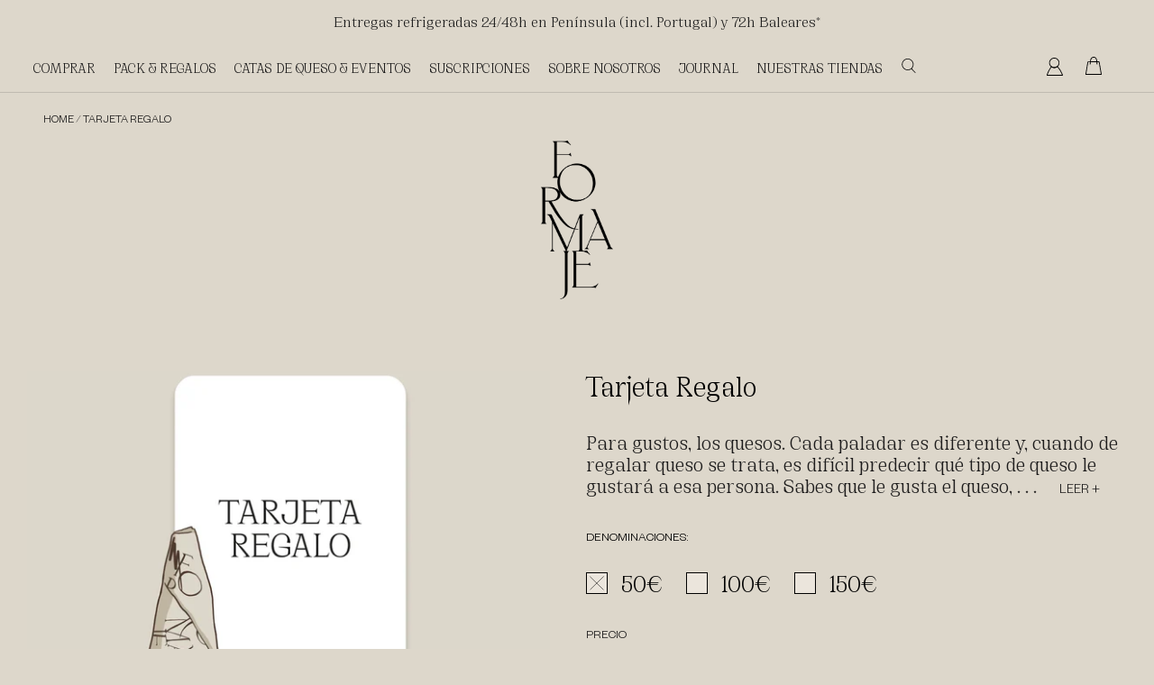

--- FILE ---
content_type: text/html; charset=utf-8
request_url: https://formaje.com/products/tarjeta-regalo-formaje
body_size: 62201
content:
<!doctype html>
<html class="no-js" lang="es">
  <head>


<!-- Google tag (gtag.js) -->
<script async src="https://www.googletagmanager.com/gtag/js?id=G-YWCTYRPBHW"></script>
<script>
  window.dataLayer = window.dataLayer || [];
  function gtag(){dataLayer.push(arguments);}
  gtag('js', new Date());

  gtag('config', 'G-YWCTYRPBHW');
</script>

    <!-- Google Tag Manager -->
<script>(function(w,d,s,l,i){w[l]=w[l]||[];w[l].push({'gtm.start':
new Date().getTime(),event:'gtm.js'});var f=d.getElementsByTagName(s)[0],
j=d.createElement(s),dl=l!='dataLayer'?'&l='+l:'';j.async=true;j.src=
'https://www.googletagmanager.com/gtm.js?id='+i+dl;f.parentNode.insertBefore(j,f);
})(window,document,'script','dataLayer','GTM-5FDJDSPV');</script>
<!-- End Google Tag Manager -->

    <meta charset="utf-8">
    <meta http-equiv="X-UA-Compatible" content="IE=edge,chrome=1">
    <meta name="viewport" content="width=device-width, initial-scale=1.0, height=device-height, minimum-scale=1.0, maximum-scale=1.0">
    <meta name="theme-color" content="">
    <title>
      Tarjeta Regalo
      
      
       &ndash; Formaje
    </title>

    <link href="//cdnjs.cloudflare.com/ajax/libs/Swiper/4.5.1/css/swiper.css" rel="stylesheet" type="text/css" media="all" />
    <script src="//cdnjs.cloudflare.com/ajax/libs/Swiper/4.5.1/js/swiper.js" type="text/javascript"></script>
    <script src="https://cdnjs.cloudflare.com/ajax/libs/jquery/3.2.1/jquery.min.js" defer></script>
    <meta name="p:domain_verify" content="116682bf4158b52d44f836af75db9d1a"/><meta name="description" content="Para gustos, los quesos. Cada paladar es diferente y, cuando de regalar queso se trata, es difícil predecir qué tipo de queso le gustará a esa persona. Sabes que le gusta el queso, pero... ¿cuál? Con esta tarjeta regalo, todo se vuelve de pasmosa facilidad. Tú regalas, ellos eligen. Quesos, complementos, accesorios, un"><link rel="canonical" href="https://formaje.com/products/tarjeta-regalo-formaje"><link rel="shortcut icon" href="//formaje.com/cdn/shop/files/favicon-32x32_96x.png?v=1719244587" type="image/png"><meta property="og:type" content="product">
  <meta property="og:title" content="Tarjeta Regalo"><meta property="og:image" content="http://formaje.com/cdn/shop/files/Tarjeta_REGALO.jpg?v=1726746844">
    <meta property="og:image:secure_url" content="https://formaje.com/cdn/shop/files/Tarjeta_REGALO.jpg?v=1726746844">
    <meta property="og:image:width" content="1179">
    <meta property="og:image:height" content="1425"><meta property="product:price:amount" content="50,00">
  <meta property="product:price:currency" content="EUR"><meta property="og:description" content="Para gustos, los quesos. Cada paladar es diferente y, cuando de regalar queso se trata, es difícil predecir qué tipo de queso le gustará a esa persona. Sabes que le gusta el queso, pero... ¿cuál? Con esta tarjeta regalo, todo se vuelve de pasmosa facilidad. Tú regalas, ellos eligen. Quesos, complementos, accesorios, un"><meta property="og:url" content="https://formaje.com/products/tarjeta-regalo-formaje">
<meta property="og:site_name" content="Formaje"><meta name="twitter:card" content="summary"><meta name="twitter:title" content="Tarjeta Regalo">
  <meta name="twitter:description" content="Para gustos, los quesos. Cada paladar es diferente y, cuando de regalar queso se trata, es difícil predecir qué tipo de queso le gustará a esa persona. Sabes que le gusta el queso, pero... ¿cuál?
Con esta tarjeta regalo, todo se vuelve de pasmosa facilidad. Tú regalas, ellos eligen. Quesos, complementos, accesorios, una plaza para una de nuestras catas... Esta tarjeta regalo es canjeable por todos los productos de la web. Ya puedes regalar queso tranquilo. Con esta tarjeta, aciertas seguro.
 
*No se permiten devoluciones de este artículo.">
  <meta name="twitter:image" content="https://formaje.com/cdn/shop/files/Tarjeta_REGALO_600x600_crop_center.jpg?v=1726746844">
    <style>
  @font-face {
  font-family: Montserrat;
  font-weight: 500;
  font-style: normal;
  font-display: fallback;
  src: url("//formaje.com/cdn/fonts/montserrat/montserrat_n5.07ef3781d9c78c8b93c98419da7ad4fbeebb6635.woff2") format("woff2"),
       url("//formaje.com/cdn/fonts/montserrat/montserrat_n5.adf9b4bd8b0e4f55a0b203cdd84512667e0d5e4d.woff") format("woff");
}

  @font-face {
  font-family: Jost;
  font-weight: 400;
  font-style: normal;
  font-display: fallback;
  src: url("//formaje.com/cdn/fonts/jost/jost_n4.d47a1b6347ce4a4c9f437608011273009d91f2b7.woff2") format("woff2"),
       url("//formaje.com/cdn/fonts/jost/jost_n4.791c46290e672b3f85c3d1c651ef2efa3819eadd.woff") format("woff");
}


  @font-face {
  font-family: Jost;
  font-weight: 700;
  font-style: normal;
  font-display: fallback;
  src: url("//formaje.com/cdn/fonts/jost/jost_n7.921dc18c13fa0b0c94c5e2517ffe06139c3615a3.woff2") format("woff2"),
       url("//formaje.com/cdn/fonts/jost/jost_n7.cbfc16c98c1e195f46c536e775e4e959c5f2f22b.woff") format("woff");
}

  @font-face {
  font-family: Jost;
  font-weight: 400;
  font-style: italic;
  font-display: fallback;
  src: url("//formaje.com/cdn/fonts/jost/jost_i4.b690098389649750ada222b9763d55796c5283a5.woff2") format("woff2"),
       url("//formaje.com/cdn/fonts/jost/jost_i4.fd766415a47e50b9e391ae7ec04e2ae25e7e28b0.woff") format("woff");
}

  @font-face {
  font-family: Jost;
  font-weight: 700;
  font-style: italic;
  font-display: fallback;
  src: url("//formaje.com/cdn/fonts/jost/jost_i7.d8201b854e41e19d7ed9b1a31fe4fe71deea6d3f.woff2") format("woff2"),
       url("//formaje.com/cdn/fonts/jost/jost_i7.eae515c34e26b6c853efddc3fc0c552e0de63757.woff") format("woff");
}


  :root {
    --heading-font-family : Montserrat, sans-serif;
    --heading-font-weight : 500;
    --heading-font-style  : normal;

    --text-font-family : Jost, sans-serif;
    --text-font-weight : 400;
    --text-font-style  : normal;

    --base-text-font-size   : 14px;
    --default-text-font-size: 14px;--background          : #ddd7cb;
    --background-rgb      : 221, 215, 203;
    --light-background    : #ddd7cb;
    --light-background-rgb: 221, 215, 203;
    --heading-color       : #1c1b1b;
    --text-color          : #1c1b1b;
    --text-color-rgb      : 28, 27, 27;
    --text-color-light    : #6a6a6a;
    --text-color-light-rgb: 106, 106, 106;
    --link-color          : #6a6a6a;
    --link-color-rgb      : 106, 106, 106;
    --border-color        : #c0bbb1;
    --border-color-rgb    : 192, 187, 177;

    --button-background    : #1a1a1a;
    --button-background-rgb: 26, 26, 26;
    --button-text-color    : #ffffff;

    --header-background       : #ddd7cb;
    --header-heading-color    : #1c1b1b;
    --header-light-text-color : #6a6a6a;
    --header-border-color     : #c0bbb1;

    --footer-background    : #d9d9d9;
    --footer-text-color    : #6a6a6a;
    --footer-heading-color : #1c1b1b;
    --footer-border-color  : #c8c8c8;

    --navigation-background      : #1c1b1b;
    --navigation-background-rgb  : 28, 27, 27;
    --navigation-text-color      : #ffffff;
    --navigation-text-color-light: rgba(255, 255, 255, 0.5);
    --navigation-border-color    : rgba(255, 255, 255, 0.25);

    --newsletter-popup-background     : #1c1b1b;
    --newsletter-popup-text-color     : #ffffff;
    --newsletter-popup-text-color-rgb : 255, 255, 255;

    --secondary-elements-background       : #1c1b1b;
    --secondary-elements-background-rgb   : 28, 27, 27;
    --secondary-elements-text-color       : #ffffff;
    --secondary-elements-text-color-light : rgba(255, 255, 255, 0.5);
    --secondary-elements-border-color     : rgba(255, 255, 255, 0.25);

    --product-sale-price-color    : #f94c43;
    --product-sale-price-color-rgb: 249, 76, 67;
    --product-star-rating: #f6a429;

    /* Shopify related variables */
    --payment-terms-background-color: #ddd7cb;

    /* Products */

    --horizontal-spacing-four-products-per-row: 60px;
        --horizontal-spacing-two-products-per-row : 60px;

    --vertical-spacing-four-products-per-row: 60px;
        --vertical-spacing-two-products-per-row : 75px;

    /* Animation */
    --drawer-transition-timing: cubic-bezier(0.645, 0.045, 0.355, 1);
    --header-base-height: 80px; /* We set a default for browsers that do not support CSS variables */

    /* Cursors */
    --cursor-zoom-in-svg    : url(//formaje.com/cdn/shop/t/22/assets/cursor-zoom-in.svg?v=183815617284791420741765284706);
    --cursor-zoom-in-2x-svg : url(//formaje.com/cdn/shop/t/22/assets/cursor-zoom-in-2x.svg?v=2535553218855098091765284705);
  }
</style>

<script>
  // IE11 does not have support for CSS variables, so we have to polyfill them
  if (!(((window || {}).CSS || {}).supports && window.CSS.supports('(--a: 0)'))) {
    const script = document.createElement('script');
    script.type = 'text/javascript';
    script.src = 'https://cdn.jsdelivr.net/npm/css-vars-ponyfill@2';
    script.onload = function() {
      cssVars({});
    };

    document.getElementsByTagName('head')[0].appendChild(script);
  }
</script>

    <script>window.performance && window.performance.mark && window.performance.mark('shopify.content_for_header.start');</script><meta name="google-site-verification" content="ss0ksUI4e7dnoC_Cgdf1vObh94knQq1IrEvkc2Z97Eo">
<meta name="google-site-verification" content="q-C0Yai_z7YzKRQP0Vq39Jg_2KNqGrRI9IL_9CXC-p8">
<meta name="facebook-domain-verification" content="trc0a49phod12mn6ijfg5hm3vng6gj">
<meta name="facebook-domain-verification" content="wejwu9kfwie3bg3fh95nb4yrgtokmg">
<meta name="facebook-domain-verification" content="qru4xyiauo2qaj9bny5rrrvqregtx7">
<meta id="shopify-digital-wallet" name="shopify-digital-wallet" content="/39999013016/digital_wallets/dialog">
<meta name="shopify-checkout-api-token" content="5872a24c90698903eb0f4597ed2bec1a">
<meta id="in-context-paypal-metadata" data-shop-id="39999013016" data-venmo-supported="false" data-environment="production" data-locale="es_ES" data-paypal-v4="true" data-currency="EUR">
<link rel="alternate" type="application/json+oembed" href="https://formaje.com/products/tarjeta-regalo-formaje.oembed">
<script async="async" src="/checkouts/internal/preloads.js?locale=es-ES"></script>
<link rel="preconnect" href="https://shop.app" crossorigin="anonymous">
<script async="async" src="https://shop.app/checkouts/internal/preloads.js?locale=es-ES&shop_id=39999013016" crossorigin="anonymous"></script>
<script id="apple-pay-shop-capabilities" type="application/json">{"shopId":39999013016,"countryCode":"ES","currencyCode":"EUR","merchantCapabilities":["supports3DS"],"merchantId":"gid:\/\/shopify\/Shop\/39999013016","merchantName":"Formaje","requiredBillingContactFields":["postalAddress","email","phone"],"requiredShippingContactFields":["postalAddress","email","phone"],"shippingType":"shipping","supportedNetworks":["visa","maestro","masterCard","amex"],"total":{"type":"pending","label":"Formaje","amount":"1.00"},"shopifyPaymentsEnabled":true,"supportsSubscriptions":true}</script>
<script id="shopify-features" type="application/json">{"accessToken":"5872a24c90698903eb0f4597ed2bec1a","betas":["rich-media-storefront-analytics"],"domain":"formaje.com","predictiveSearch":true,"shopId":39999013016,"locale":"es"}</script>
<script>var Shopify = Shopify || {};
Shopify.shop = "formajeshop.myshopify.com";
Shopify.locale = "es";
Shopify.currency = {"active":"EUR","rate":"1.0"};
Shopify.country = "ES";
Shopify.theme = {"name":"Formaje\/live","id":192405438794,"schema_name":"Prestige","schema_version":"5.7.0","theme_store_id":null,"role":"main"};
Shopify.theme.handle = "null";
Shopify.theme.style = {"id":null,"handle":null};
Shopify.cdnHost = "formaje.com/cdn";
Shopify.routes = Shopify.routes || {};
Shopify.routes.root = "/";</script>
<script type="module">!function(o){(o.Shopify=o.Shopify||{}).modules=!0}(window);</script>
<script>!function(o){function n(){var o=[];function n(){o.push(Array.prototype.slice.apply(arguments))}return n.q=o,n}var t=o.Shopify=o.Shopify||{};t.loadFeatures=n(),t.autoloadFeatures=n()}(window);</script>
<script>
  window.ShopifyPay = window.ShopifyPay || {};
  window.ShopifyPay.apiHost = "shop.app\/pay";
  window.ShopifyPay.redirectState = null;
</script>
<script id="shop-js-analytics" type="application/json">{"pageType":"product"}</script>
<script defer="defer" async type="module" src="//formaje.com/cdn/shopifycloud/shop-js/modules/v2/client.init-shop-cart-sync_B5knhve2.es.esm.js"></script>
<script defer="defer" async type="module" src="//formaje.com/cdn/shopifycloud/shop-js/modules/v2/chunk.common_DUtBTchb.esm.js"></script>
<script type="module">
  await import("//formaje.com/cdn/shopifycloud/shop-js/modules/v2/client.init-shop-cart-sync_B5knhve2.es.esm.js");
await import("//formaje.com/cdn/shopifycloud/shop-js/modules/v2/chunk.common_DUtBTchb.esm.js");

  window.Shopify.SignInWithShop?.initShopCartSync?.({"fedCMEnabled":true,"windoidEnabled":true});

</script>
<script>
  window.Shopify = window.Shopify || {};
  if (!window.Shopify.featureAssets) window.Shopify.featureAssets = {};
  window.Shopify.featureAssets['shop-js'] = {"shop-cart-sync":["modules/v2/client.shop-cart-sync_Cu3ACRcZ.es.esm.js","modules/v2/chunk.common_DUtBTchb.esm.js"],"init-fed-cm":["modules/v2/client.init-fed-cm_BJrnB9kG.es.esm.js","modules/v2/chunk.common_DUtBTchb.esm.js"],"shop-button":["modules/v2/client.shop-button_CG6GKOD_.es.esm.js","modules/v2/chunk.common_DUtBTchb.esm.js"],"shop-cash-offers":["modules/v2/client.shop-cash-offers_gbZJIl7z.es.esm.js","modules/v2/chunk.common_DUtBTchb.esm.js","modules/v2/chunk.modal_BWJC_e_i.esm.js"],"init-windoid":["modules/v2/client.init-windoid_8ySNSk4Z.es.esm.js","modules/v2/chunk.common_DUtBTchb.esm.js"],"init-shop-email-lookup-coordinator":["modules/v2/client.init-shop-email-lookup-coordinator_wAcB8hvS.es.esm.js","modules/v2/chunk.common_DUtBTchb.esm.js"],"shop-toast-manager":["modules/v2/client.shop-toast-manager_Bg_V7N2L.es.esm.js","modules/v2/chunk.common_DUtBTchb.esm.js"],"shop-login-button":["modules/v2/client.shop-login-button_9GhCXlmE.es.esm.js","modules/v2/chunk.common_DUtBTchb.esm.js","modules/v2/chunk.modal_BWJC_e_i.esm.js"],"avatar":["modules/v2/client.avatar_BTnouDA3.es.esm.js"],"pay-button":["modules/v2/client.pay-button_18xvAuUL.es.esm.js","modules/v2/chunk.common_DUtBTchb.esm.js"],"init-shop-cart-sync":["modules/v2/client.init-shop-cart-sync_B5knhve2.es.esm.js","modules/v2/chunk.common_DUtBTchb.esm.js"],"init-customer-accounts":["modules/v2/client.init-customer-accounts_BuGWnp7m.es.esm.js","modules/v2/client.shop-login-button_9GhCXlmE.es.esm.js","modules/v2/chunk.common_DUtBTchb.esm.js","modules/v2/chunk.modal_BWJC_e_i.esm.js"],"init-shop-for-new-customer-accounts":["modules/v2/client.init-shop-for-new-customer-accounts_B-HfpYBc.es.esm.js","modules/v2/client.shop-login-button_9GhCXlmE.es.esm.js","modules/v2/chunk.common_DUtBTchb.esm.js","modules/v2/chunk.modal_BWJC_e_i.esm.js"],"init-customer-accounts-sign-up":["modules/v2/client.init-customer-accounts-sign-up_C94lauhm.es.esm.js","modules/v2/client.shop-login-button_9GhCXlmE.es.esm.js","modules/v2/chunk.common_DUtBTchb.esm.js","modules/v2/chunk.modal_BWJC_e_i.esm.js"],"checkout-modal":["modules/v2/client.checkout-modal_DUL5NYMv.es.esm.js","modules/v2/chunk.common_DUtBTchb.esm.js","modules/v2/chunk.modal_BWJC_e_i.esm.js"],"shop-follow-button":["modules/v2/client.shop-follow-button_Mw9EIQD1.es.esm.js","modules/v2/chunk.common_DUtBTchb.esm.js","modules/v2/chunk.modal_BWJC_e_i.esm.js"],"lead-capture":["modules/v2/client.lead-capture_DYjuQXkS.es.esm.js","modules/v2/chunk.common_DUtBTchb.esm.js","modules/v2/chunk.modal_BWJC_e_i.esm.js"],"shop-login":["modules/v2/client.shop-login_DK54Bfm6.es.esm.js","modules/v2/chunk.common_DUtBTchb.esm.js","modules/v2/chunk.modal_BWJC_e_i.esm.js"],"payment-terms":["modules/v2/client.payment-terms_JXZtx-3Y.es.esm.js","modules/v2/chunk.common_DUtBTchb.esm.js","modules/v2/chunk.modal_BWJC_e_i.esm.js"]};
</script>
<script>(function() {
  var isLoaded = false;
  function asyncLoad() {
    if (isLoaded) return;
    isLoaded = true;
    var urls = ["https:\/\/static.rechargecdn.com\/static\/js\/recharge.js?shop=formajeshop.myshopify.com","https:\/\/static.klaviyo.com\/onsite\/js\/klaviyo.js?company_id=VfD6uc\u0026shop=formajeshop.myshopify.com","https:\/\/static.klaviyo.com\/onsite\/js\/klaviyo.js?company_id=VfD6uc\u0026shop=formajeshop.myshopify.com","https:\/\/d18eg7dreypte5.cloudfront.net\/browse-abandonment\/smsbump_timer.js?shop=formajeshop.myshopify.com","https:\/\/cdn-app.sealsubscriptions.com\/shopify\/public\/js\/sealsubscriptions.js?shop=formajeshop.myshopify.com","https:\/\/chimpstatic.com\/mcjs-connected\/js\/users\/d07ef7abc31367909d618a839\/c5b4ab424b1225c1a7070e90c.js?shop=formajeshop.myshopify.com","https:\/\/evey-files.s3.amazonaws.com\/js\/online_store.js?shop=formajeshop.myshopify.com","\/\/backinstock.useamp.com\/widget\/50835_1767157706.js?category=bis\u0026v=6\u0026shop=formajeshop.myshopify.com"];
    for (var i = 0; i < urls.length; i++) {
      var s = document.createElement('script');
      s.type = 'text/javascript';
      s.async = true;
      s.src = urls[i];
      var x = document.getElementsByTagName('script')[0];
      x.parentNode.insertBefore(s, x);
    }
  };
  if(window.attachEvent) {
    window.attachEvent('onload', asyncLoad);
  } else {
    window.addEventListener('load', asyncLoad, false);
  }
})();</script>
<script id="__st">var __st={"a":39999013016,"offset":3600,"reqid":"a3a84728-a1f3-4190-9319-d3709a4eb046-1768536344","pageurl":"formaje.com\/products\/tarjeta-regalo-formaje","u":"2d25f7916fe1","p":"product","rtyp":"product","rid":7506144362749};</script>
<script>window.ShopifyPaypalV4VisibilityTracking = true;</script>
<script id="captcha-bootstrap">!function(){'use strict';const t='contact',e='account',n='new_comment',o=[[t,t],['blogs',n],['comments',n],[t,'customer']],c=[[e,'customer_login'],[e,'guest_login'],[e,'recover_customer_password'],[e,'create_customer']],r=t=>t.map((([t,e])=>`form[action*='/${t}']:not([data-nocaptcha='true']) input[name='form_type'][value='${e}']`)).join(','),a=t=>()=>t?[...document.querySelectorAll(t)].map((t=>t.form)):[];function s(){const t=[...o],e=r(t);return a(e)}const i='password',u='form_key',d=['recaptcha-v3-token','g-recaptcha-response','h-captcha-response',i],f=()=>{try{return window.sessionStorage}catch{return}},m='__shopify_v',_=t=>t.elements[u];function p(t,e,n=!1){try{const o=window.sessionStorage,c=JSON.parse(o.getItem(e)),{data:r}=function(t){const{data:e,action:n}=t;return t[m]||n?{data:e,action:n}:{data:t,action:n}}(c);for(const[e,n]of Object.entries(r))t.elements[e]&&(t.elements[e].value=n);n&&o.removeItem(e)}catch(o){console.error('form repopulation failed',{error:o})}}const l='form_type',E='cptcha';function T(t){t.dataset[E]=!0}const w=window,h=w.document,L='Shopify',v='ce_forms',y='captcha';let A=!1;((t,e)=>{const n=(g='f06e6c50-85a8-45c8-87d0-21a2b65856fe',I='https://cdn.shopify.com/shopifycloud/storefront-forms-hcaptcha/ce_storefront_forms_captcha_hcaptcha.v1.5.2.iife.js',D={infoText:'Protegido por hCaptcha',privacyText:'Privacidad',termsText:'Términos'},(t,e,n)=>{const o=w[L][v],c=o.bindForm;if(c)return c(t,g,e,D).then(n);var r;o.q.push([[t,g,e,D],n]),r=I,A||(h.body.append(Object.assign(h.createElement('script'),{id:'captcha-provider',async:!0,src:r})),A=!0)});var g,I,D;w[L]=w[L]||{},w[L][v]=w[L][v]||{},w[L][v].q=[],w[L][y]=w[L][y]||{},w[L][y].protect=function(t,e){n(t,void 0,e),T(t)},Object.freeze(w[L][y]),function(t,e,n,w,h,L){const[v,y,A,g]=function(t,e,n){const i=e?o:[],u=t?c:[],d=[...i,...u],f=r(d),m=r(i),_=r(d.filter((([t,e])=>n.includes(e))));return[a(f),a(m),a(_),s()]}(w,h,L),I=t=>{const e=t.target;return e instanceof HTMLFormElement?e:e&&e.form},D=t=>v().includes(t);t.addEventListener('submit',(t=>{const e=I(t);if(!e)return;const n=D(e)&&!e.dataset.hcaptchaBound&&!e.dataset.recaptchaBound,o=_(e),c=g().includes(e)&&(!o||!o.value);(n||c)&&t.preventDefault(),c&&!n&&(function(t){try{if(!f())return;!function(t){const e=f();if(!e)return;const n=_(t);if(!n)return;const o=n.value;o&&e.removeItem(o)}(t);const e=Array.from(Array(32),(()=>Math.random().toString(36)[2])).join('');!function(t,e){_(t)||t.append(Object.assign(document.createElement('input'),{type:'hidden',name:u})),t.elements[u].value=e}(t,e),function(t,e){const n=f();if(!n)return;const o=[...t.querySelectorAll(`input[type='${i}']`)].map((({name:t})=>t)),c=[...d,...o],r={};for(const[a,s]of new FormData(t).entries())c.includes(a)||(r[a]=s);n.setItem(e,JSON.stringify({[m]:1,action:t.action,data:r}))}(t,e)}catch(e){console.error('failed to persist form',e)}}(e),e.submit())}));const S=(t,e)=>{t&&!t.dataset[E]&&(n(t,e.some((e=>e===t))),T(t))};for(const o of['focusin','change'])t.addEventListener(o,(t=>{const e=I(t);D(e)&&S(e,y())}));const B=e.get('form_key'),M=e.get(l),P=B&&M;t.addEventListener('DOMContentLoaded',(()=>{const t=y();if(P)for(const e of t)e.elements[l].value===M&&p(e,B);[...new Set([...A(),...v().filter((t=>'true'===t.dataset.shopifyCaptcha))])].forEach((e=>S(e,t)))}))}(h,new URLSearchParams(w.location.search),n,t,e,['guest_login'])})(!0,!0)}();</script>
<script integrity="sha256-4kQ18oKyAcykRKYeNunJcIwy7WH5gtpwJnB7kiuLZ1E=" data-source-attribution="shopify.loadfeatures" defer="defer" src="//formaje.com/cdn/shopifycloud/storefront/assets/storefront/load_feature-a0a9edcb.js" crossorigin="anonymous"></script>
<script crossorigin="anonymous" defer="defer" src="//formaje.com/cdn/shopifycloud/storefront/assets/shopify_pay/storefront-65b4c6d7.js?v=20250812"></script>
<script data-source-attribution="shopify.dynamic_checkout.dynamic.init">var Shopify=Shopify||{};Shopify.PaymentButton=Shopify.PaymentButton||{isStorefrontPortableWallets:!0,init:function(){window.Shopify.PaymentButton.init=function(){};var t=document.createElement("script");t.src="https://formaje.com/cdn/shopifycloud/portable-wallets/latest/portable-wallets.es.js",t.type="module",document.head.appendChild(t)}};
</script>
<script data-source-attribution="shopify.dynamic_checkout.buyer_consent">
  function portableWalletsHideBuyerConsent(e){var t=document.getElementById("shopify-buyer-consent"),n=document.getElementById("shopify-subscription-policy-button");t&&n&&(t.classList.add("hidden"),t.setAttribute("aria-hidden","true"),n.removeEventListener("click",e))}function portableWalletsShowBuyerConsent(e){var t=document.getElementById("shopify-buyer-consent"),n=document.getElementById("shopify-subscription-policy-button");t&&n&&(t.classList.remove("hidden"),t.removeAttribute("aria-hidden"),n.addEventListener("click",e))}window.Shopify?.PaymentButton&&(window.Shopify.PaymentButton.hideBuyerConsent=portableWalletsHideBuyerConsent,window.Shopify.PaymentButton.showBuyerConsent=portableWalletsShowBuyerConsent);
</script>
<script data-source-attribution="shopify.dynamic_checkout.cart.bootstrap">document.addEventListener("DOMContentLoaded",(function(){function t(){return document.querySelector("shopify-accelerated-checkout-cart, shopify-accelerated-checkout")}if(t())Shopify.PaymentButton.init();else{new MutationObserver((function(e,n){t()&&(Shopify.PaymentButton.init(),n.disconnect())})).observe(document.body,{childList:!0,subtree:!0})}}));
</script>
<script id='scb4127' type='text/javascript' async='' src='https://formaje.com/cdn/shopifycloud/privacy-banner/storefront-banner.js'></script><link id="shopify-accelerated-checkout-styles" rel="stylesheet" media="screen" href="https://formaje.com/cdn/shopifycloud/portable-wallets/latest/accelerated-checkout-backwards-compat.css" crossorigin="anonymous">
<style id="shopify-accelerated-checkout-cart">
        #shopify-buyer-consent {
  margin-top: 1em;
  display: inline-block;
  width: 100%;
}

#shopify-buyer-consent.hidden {
  display: none;
}

#shopify-subscription-policy-button {
  background: none;
  border: none;
  padding: 0;
  text-decoration: underline;
  font-size: inherit;
  cursor: pointer;
}

#shopify-subscription-policy-button::before {
  box-shadow: none;
}

      </style>

<script>window.performance && window.performance.mark && window.performance.mark('shopify.content_for_header.end');</script>

    <link rel="stylesheet" href="//formaje.com/cdn/shop/t/22/assets/theme.css?v=183228610623194426401765284701">

    <script>window.theme = {
        pageType: "product",
        moneyFormat: "{{amount_with_comma_separator}}€",
        moneyWithCurrencyFormat: "{{amount_with_comma_separator}}€",
        currencyCodeEnabled: true,
        productImageSize: "short",
        searchMode: "product,article",
        showPageTransition: false,
        showElementStaggering: false,
        showImageZooming: false
      };

      window.routes = {
        rootUrl: "\/",
        rootUrlWithoutSlash: '',
        cartUrl: "\/cart",
        cartAddUrl: "\/cart\/add",
        cartChangeUrl: "\/cart\/change",
        searchUrl: "\/search",
        productRecommendationsUrl: "\/recommendations\/products"
      };

      window.languages = {
        cartAddNote: "Añadir una nota de pedido",
        cartEditNote: "Editar nota de pedido",
        productImageLoadingError: "Esta imagen no pudo ser cargada. Intente volver a cargar la página.",
        productFormAddToCart: "Añadir a la cesta",
        productFormUnavailable: "No disponible",
        productFormSoldOut: "Agotado",
        shippingEstimatorOneResult: "1 opción disponible",
        shippingEstimatorMoreResults: "{{count}} opciones disponibles:",
        shippingEstimatorNoResults: "No se pudo encontrar ningún envío"
      };

      window.lazySizesConfig = {
        loadHidden: false,
        hFac: 1,
        expFactor: 2,
        ricTimeout: 5000,
        lazyClass: 'Image--lazyLoad',
        loadingClass: 'Image--lazyLoading',
        loadedClass: 'Image--lazyLoaded'
      };

      document.documentElement.className = document.documentElement.className.replace('no-js', 'js');
      document.documentElement.style.setProperty('--window-height', window.innerHeight + 'px');

      (function() {
        document.documentElement.className += ((window.CSS && window.CSS.supports('(position: sticky) or (position: -webkit-sticky)')) ? ' supports-sticky' : ' no-supports-sticky');
        document.documentElement.className += (window.matchMedia('(-moz-touch-enabled: 1), (hover: none)')).matches ? ' no-supports-hover' : ' supports-hover';
      }());

      
    </script>

    <link rel="stylesheet" href="https://cdn.jsdelivr.net/npm/swiper@8/swiper-bundle.min.css">
    <script src="https://cdn.jsdelivr.net/npm/swiper@8/swiper-bundle.min.js"></script>

    <script src="//formaje.com/cdn/shop/t/22/assets/lazysizes.min.js?v=174358363404432586981765284699" async></script><script src="https://ajax.googleapis.com/ajax/libs/jquery/3.5.1/jquery.min.js"></script>
    <script src="//formaje.com/cdn/shop/t/22/assets/libs.min.js?v=26178543184394469741765284700" defer></script>
    <script src="//formaje.com/cdn/shop/t/22/assets/theme.js?v=98721456236389199381765284702" defer></script>
    <script src="//formaje.com/cdn/shop/t/22/assets/custom.js?v=146242531354901895621765284708" defer></script>

    <script>
      (function () {
        window.onpageshow = function() {
          if (window.theme.showPageTransition) {
            var pageTransition = document.querySelector('.PageTransition');

            if (pageTransition) {
              pageTransition.style.visibility = 'visible';
              pageTransition.style.opacity = '0';
            }
          }
          document.documentElement.dispatchEvent(new CustomEvent('cart:refresh', {
            bubbles: true
          }));
        };
      })();
    </script><script>
      document.addEventListener('DOMContentLoaded', function() {
        // Solo inicializar si hay paginación en la página
        const hasPagination = document.querySelector('.Pagination a[rel="next"]');
        if (!hasPagination) return;

        let loading = false;
        let hasMorePages = true;

        // Ocultar paginación inmediatamente al cargar
        const paginationNav = document.querySelector('.Pagination__Nav');

        if (paginationNav) {
          paginationNav.style.display = 'none';
        }

        function loadMoreProducts() {
          if (loading || !hasMorePages) return;

          const nextPageLink = document.querySelector('.Pagination a[rel="next"]');
          if (!nextPageLink) {
            hasMorePages = false;
            return;
          }

          loading = true;
          const nextPageUrl = nextPageLink.href;

          fetch(nextPageUrl)
            .then(response => response.text())
            .then(html => {
              const parser = new DOMParser();
              const doc = parser.parseFromString(html, 'text/html');

              // Intentar encontrar contenedor de productos (funciona para collections, search, etc)
              const newProducts = doc.querySelectorAll('.ProductList .Grid__Cell, .SearchResultList .Grid__Cell');
              const productList = document.querySelector('.ProductList, .SearchResultList');

              if (newProducts.length > 0 && productList) {
                newProducts.forEach(product => {
                  productList.appendChild(product);
                });
              }

              const newNextLink = doc.querySelector('.Pagination a[rel="next"]');
              const currentPagination = document.querySelector('.Pagination__Wrapper');
              const currentAjaxinatePagination = document.getElementById('AjaxinatePagination');
              const currentPaginationDiv = document.querySelector('.Pagination');

              if (newNextLink) {
                // Actualizar paginación pero mantenerla oculta
                if (currentPagination) {
                  const newPaginationWrapper = doc.querySelector('.Pagination__Wrapper');
                  if (newPaginationWrapper) {
                    currentPagination.innerHTML = newPaginationWrapper.innerHTML;
                    currentPagination.style.display = 'none';
                  }
                }
                if (currentAjaxinatePagination) {
                  const newAjaxPagination = doc.getElementById('AjaxinatePagination');
                  if (newAjaxPagination) {
                    currentAjaxinatePagination.innerHTML = newAjaxPagination.innerHTML;
                    currentAjaxinatePagination.style.display = 'none';
                  }
                }
                if (currentPaginationDiv && !currentPagination && !currentAjaxinatePagination) {
                  const newPaginationDiv = doc.querySelector('.Pagination');
                  if (newPaginationDiv) {
                    currentPaginationDiv.innerHTML = newPaginationDiv.innerHTML;
                    currentPaginationDiv.style.display = 'none';
                  }
                }
              } else {
                hasMorePages = false;
              }

              loading = false;
            })
            .catch(error => {
              console.error('Error loading more products:', error);
              loading = false;
            });
        }

        function checkScroll() {
          const scrollPosition = window.innerHeight + window.scrollY;
          const pageHeight = document.documentElement.scrollHeight;

          if (scrollPosition >= pageHeight - 500) {
            loadMoreProducts();
          }
        }

        window.addEventListener('scroll', checkScroll);
        window.addEventListener('resize', checkScroll);
      });
    </script>

    
    
    
  <script type="application/ld+json">
  {
    "@context": "http://schema.org",
    "@type": "Product",
    "offers": [{
          "@type": "Offer",
          "name": "50€",
          "availability":"https://schema.org/InStock",
          "price": 50.0,
          "priceCurrency": "EUR",
          "priceValidUntil": "2026-01-26","url": "/products/tarjeta-regalo-formaje?variant=42571854020861"
        },
{
          "@type": "Offer",
          "name": "100€",
          "availability":"https://schema.org/InStock",
          "price": 100.0,
          "priceCurrency": "EUR",
          "priceValidUntil": "2026-01-26","url": "/products/tarjeta-regalo-formaje?variant=42571854053629"
        },
{
          "@type": "Offer",
          "name": "150€",
          "availability":"https://schema.org/InStock",
          "price": 150.0,
          "priceCurrency": "EUR",
          "priceValidUntil": "2026-01-26","url": "/products/tarjeta-regalo-formaje?variant=42571854086397"
        }
],"aggregateRating": {
        "@type": "AggregateRating",
        "ratingValue": "5.0",
        "reviewCount": "2",
        "worstRating": "1.0",
        "bestRating": "5.0"
      },
    "brand": {
      "name": "Formaje"
    },
    "name": "Tarjeta Regalo",
    "description": "Para gustos, los quesos. Cada paladar es diferente y, cuando de regalar queso se trata, es difícil predecir qué tipo de queso le gustará a esa persona. Sabes que le gusta el queso, pero... ¿cuál?\nCon esta tarjeta regalo, todo se vuelve de pasmosa facilidad. Tú regalas, ellos eligen. Quesos, complementos, accesorios, una plaza para una de nuestras catas... Esta tarjeta regalo es canjeable por todos los productos de la web. Ya puedes regalar queso tranquilo. Con esta tarjeta, aciertas seguro.\n \n*No se permiten devoluciones de este artículo.",
    "category": "Tarjetas de regalo",
    "url": "/products/tarjeta-regalo-formaje",
    "sku": null,
    "image": {
      "@type": "ImageObject",
      "url": "https://formaje.com/cdn/shop/files/Tarjeta_REGALO_1024x.jpg?v=1726746844",
      "image": "https://formaje.com/cdn/shop/files/Tarjeta_REGALO_1024x.jpg?v=1726746844",
      "name": "Tarjeta Regalo",
      "width": "1024",
      "height": "1024"
    }
  }
  </script>



  <script type="application/ld+json">
  {
    "@context": "http://schema.org",
    "@type": "BreadcrumbList",
  "itemListElement": [{
      "@type": "ListItem",
      "position": 1,
      "name": "Home",
      "item": "https://formaje.com"
    },{
          "@type": "ListItem",
          "position": 2,
          "name": "Tarjeta Regalo",
          "item": "https://formaje.com/products/tarjeta-regalo-formaje"
        }]
  }
  </script>

 
  <!-- BEGIN app block: shopify://apps/judge-me-reviews/blocks/judgeme_core/61ccd3b1-a9f2-4160-9fe9-4fec8413e5d8 --><!-- Start of Judge.me Core -->






<link rel="dns-prefetch" href="https://cdnwidget.judge.me">
<link rel="dns-prefetch" href="https://cdn.judge.me">
<link rel="dns-prefetch" href="https://cdn1.judge.me">
<link rel="dns-prefetch" href="https://api.judge.me">

<script data-cfasync='false' class='jdgm-settings-script'>window.jdgmSettings={"pagination":5,"disable_web_reviews":false,"badge_no_review_text":"Sin reseñas","badge_n_reviews_text":"{{ n }} reseña/reseñas","badge_star_color":"#1A1A1A","hide_badge_preview_if_no_reviews":true,"badge_hide_text":false,"enforce_center_preview_badge":false,"widget_title":"Reseñas de Clientes","widget_open_form_text":"Escribir una reseña","widget_close_form_text":"Cancelar reseña","widget_refresh_page_text":"Actualizar página","widget_summary_text":"Basado en {{ number_of_reviews }} reseña/reseñas","widget_no_review_text":"Sé el primero en escribir una reseña","widget_name_field_text":"Nombre","widget_verified_name_field_text":"Nombre Verificado (público)","widget_name_placeholder_text":"Nombre","widget_required_field_error_text":"Este campo es obligatorio.","widget_email_field_text":"Dirección de correo electrónico","widget_verified_email_field_text":"Correo electrónico Verificado (privado, no se puede editar)","widget_email_placeholder_text":"Tu dirección de correo electrónico","widget_email_field_error_text":"Por favor, ingresa una dirección de correo electrónico válida.","widget_rating_field_text":"Calificación","widget_review_title_field_text":"Título de la Reseña","widget_review_title_placeholder_text":"Da un título a tu reseña","widget_review_body_field_text":"Contenido de la reseña","widget_review_body_placeholder_text":"Empieza a escribir aquí...","widget_pictures_field_text":"Imagen/Video (opcional)","widget_submit_review_text":"Enviar Reseña","widget_submit_verified_review_text":"Enviar Reseña Verificada","widget_submit_success_msg_with_auto_publish":"¡Gracias! Por favor, actualiza la página en unos momentos para ver tu reseña. Puedes eliminar o editar tu reseña iniciando sesión en \u003ca href='https://judge.me/login' target='_blank' rel='nofollow noopener'\u003eJudge.me\u003c/a\u003e","widget_submit_success_msg_no_auto_publish":"¡Gracias! Tu reseña se publicará tan pronto como sea aprobada por el administrador de la tienda. Puedes eliminar o editar tu reseña iniciando sesión en \u003ca href='https://judge.me/login' target='_blank' rel='nofollow noopener'\u003eJudge.me\u003c/a\u003e","widget_show_default_reviews_out_of_total_text":"Mostrando {{ n_reviews_shown }} de {{ n_reviews }} reseñas.","widget_show_all_link_text":"Mostrar todas","widget_show_less_link_text":"Mostrar menos","widget_author_said_text":"{{ reviewer_name }} dijo:","widget_days_text":"hace {{ n }} día/días","widget_weeks_text":"hace {{ n }} semana/semanas","widget_months_text":"hace {{ n }} mes/meses","widget_years_text":"hace {{ n }} año/años","widget_yesterday_text":"Ayer","widget_today_text":"Hoy","widget_replied_text":"\u003e\u003e {{ shop_name }} respondió:","widget_read_more_text":"Leer más","widget_reviewer_name_as_initial":"","widget_rating_filter_color":"#fbcd0a","widget_rating_filter_see_all_text":"Ver todas las reseñas","widget_sorting_most_recent_text":"Más Recientes","widget_sorting_highest_rating_text":"Mayor Calificación","widget_sorting_lowest_rating_text":"Menor Calificación","widget_sorting_with_pictures_text":"Solo Imágenes","widget_sorting_most_helpful_text":"Más Útiles","widget_open_question_form_text":"Hacer una pregunta","widget_reviews_subtab_text":"Reseñas","widget_questions_subtab_text":"Preguntas","widget_question_label_text":"Pregunta","widget_answer_label_text":"Respuesta","widget_question_placeholder_text":"Escribe tu pregunta aquí","widget_submit_question_text":"Enviar Pregunta","widget_question_submit_success_text":"¡Gracias por tu pregunta! Te notificaremos una vez que sea respondida.","widget_star_color":"#1A1A1A","verified_badge_text":"Verificado","verified_badge_bg_color":"","verified_badge_text_color":"","verified_badge_placement":"left-of-reviewer-name","widget_review_max_height":"","widget_hide_border":false,"widget_social_share":false,"widget_thumb":false,"widget_review_location_show":false,"widget_location_format":"","all_reviews_include_out_of_store_products":true,"all_reviews_out_of_store_text":"(fuera de la tienda)","all_reviews_pagination":100,"all_reviews_product_name_prefix_text":"sobre","enable_review_pictures":true,"enable_question_anwser":false,"widget_theme":"default","review_date_format":"dd/mm/yyyy","default_sort_method":"most-recent","widget_product_reviews_subtab_text":"Reseñas de Productos","widget_shop_reviews_subtab_text":"Reseñas de la Tienda","widget_other_products_reviews_text":"Reseñas para otros productos","widget_store_reviews_subtab_text":"Reseñas de la tienda","widget_no_store_reviews_text":"Esta tienda no ha recibido ninguna reseña todavía","widget_web_restriction_product_reviews_text":"Este producto no ha recibido ninguna reseña todavía","widget_no_items_text":"No se encontraron elementos","widget_show_more_text":"Mostrar más","widget_write_a_store_review_text":"Escribir una Reseña de la Tienda","widget_other_languages_heading":"Reseñas en Otros Idiomas","widget_translate_review_text":"Traducir reseña a {{ language }}","widget_translating_review_text":"Traduciendo...","widget_show_original_translation_text":"Mostrar original ({{ language }})","widget_translate_review_failed_text":"No se pudo traducir la reseña.","widget_translate_review_retry_text":"Reintentar","widget_translate_review_try_again_later_text":"Intentar más tarde","show_product_url_for_grouped_product":false,"widget_sorting_pictures_first_text":"Imágenes Primero","show_pictures_on_all_rev_page_mobile":false,"show_pictures_on_all_rev_page_desktop":false,"floating_tab_hide_mobile_install_preference":false,"floating_tab_button_name":"★ Reseñas","floating_tab_title":"Deja que los clientes hablen por nosotros","floating_tab_button_color":"","floating_tab_button_background_color":"","floating_tab_url":"","floating_tab_url_enabled":false,"floating_tab_tab_style":"text","all_reviews_text_badge_text":"Los clientes nos califican {{ shop.metafields.judgeme.all_reviews_rating | round: 1 }}/5 basado en {{ shop.metafields.judgeme.all_reviews_count }} reseñas.","all_reviews_text_badge_text_branded_style":"{{ shop.metafields.judgeme.all_reviews_rating | round: 1 }} de 5 estrellas basado en {{ shop.metafields.judgeme.all_reviews_count }} reseñas","is_all_reviews_text_badge_a_link":false,"show_stars_for_all_reviews_text_badge":false,"all_reviews_text_badge_url":"","all_reviews_text_style":"branded","all_reviews_text_color_style":"judgeme_brand_color","all_reviews_text_color":"#108474","all_reviews_text_show_jm_brand":true,"featured_carousel_show_header":true,"featured_carousel_title":"Deja que los clientes hablen por nosotros","testimonials_carousel_title":"Los clientes nos dicen","videos_carousel_title":"Historias de clientes reales","cards_carousel_title":"Los clientes nos dicen","featured_carousel_count_text":"de {{ n }} reseñas","featured_carousel_add_link_to_all_reviews_page":false,"featured_carousel_url":"","featured_carousel_show_images":true,"featured_carousel_autoslide_interval":5,"featured_carousel_arrows_on_the_sides":false,"featured_carousel_height":250,"featured_carousel_width":80,"featured_carousel_image_size":0,"featured_carousel_image_height":250,"featured_carousel_arrow_color":"#eeeeee","verified_count_badge_style":"branded","verified_count_badge_orientation":"horizontal","verified_count_badge_color_style":"judgeme_brand_color","verified_count_badge_color":"#108474","is_verified_count_badge_a_link":false,"verified_count_badge_url":"","verified_count_badge_show_jm_brand":true,"widget_rating_preset_default":5,"widget_first_sub_tab":"product-reviews","widget_show_histogram":true,"widget_histogram_use_custom_color":false,"widget_pagination_use_custom_color":false,"widget_star_use_custom_color":false,"widget_verified_badge_use_custom_color":false,"widget_write_review_use_custom_color":false,"picture_reminder_submit_button":"Upload Pictures","enable_review_videos":true,"mute_video_by_default":false,"widget_sorting_videos_first_text":"Videos Primero","widget_review_pending_text":"Pendiente","featured_carousel_items_for_large_screen":3,"social_share_options_order":"Facebook,Twitter","remove_microdata_snippet":true,"disable_json_ld":false,"enable_json_ld_products":false,"preview_badge_show_question_text":false,"preview_badge_no_question_text":"Sin preguntas","preview_badge_n_question_text":"{{ number_of_questions }} pregunta/preguntas","qa_badge_show_icon":false,"qa_badge_position":"same-row","remove_judgeme_branding":false,"widget_add_search_bar":false,"widget_search_bar_placeholder":"Buscar","widget_sorting_verified_only_text":"Solo verificadas","featured_carousel_theme":"default","featured_carousel_show_rating":true,"featured_carousel_show_title":true,"featured_carousel_show_body":true,"featured_carousel_show_date":false,"featured_carousel_show_reviewer":true,"featured_carousel_show_product":false,"featured_carousel_header_background_color":"#108474","featured_carousel_header_text_color":"#ffffff","featured_carousel_name_product_separator":"reviewed","featured_carousel_full_star_background":"#108474","featured_carousel_empty_star_background":"#dadada","featured_carousel_vertical_theme_background":"#f9fafb","featured_carousel_verified_badge_enable":true,"featured_carousel_verified_badge_color":"#108474","featured_carousel_border_style":"round","featured_carousel_review_line_length_limit":3,"featured_carousel_more_reviews_button_text":"Leer más reseñas","featured_carousel_view_product_button_text":"Ver producto","all_reviews_page_load_reviews_on":"scroll","all_reviews_page_load_more_text":"Cargar Más Reseñas","disable_fb_tab_reviews":false,"enable_ajax_cdn_cache":false,"widget_advanced_speed_features":5,"widget_public_name_text":"mostrado públicamente como","default_reviewer_name":"John Smith","default_reviewer_name_has_non_latin":true,"widget_reviewer_anonymous":"Anónimo","medals_widget_title":"Medallas de Reseñas Judge.me","medals_widget_background_color":"#f9fafb","medals_widget_position":"footer_all_pages","medals_widget_border_color":"#f9fafb","medals_widget_verified_text_position":"left","medals_widget_use_monochromatic_version":false,"medals_widget_elements_color":"#108474","show_reviewer_avatar":true,"widget_invalid_yt_video_url_error_text":"No es una URL de video de YouTube","widget_max_length_field_error_text":"Por favor, ingresa no más de {0} caracteres.","widget_show_country_flag":false,"widget_show_collected_via_shop_app":true,"widget_verified_by_shop_badge_style":"light","widget_verified_by_shop_text":"Verificado por la Tienda","widget_show_photo_gallery":true,"widget_load_with_code_splitting":true,"widget_ugc_install_preference":false,"widget_ugc_title":"Hecho por nosotros, Compartido por ti","widget_ugc_subtitle":"Etiquétanos para ver tu imagen destacada en nuestra página","widget_ugc_arrows_color":"#ffffff","widget_ugc_primary_button_text":"Comprar Ahora","widget_ugc_primary_button_background_color":"#108474","widget_ugc_primary_button_text_color":"#ffffff","widget_ugc_primary_button_border_width":"0","widget_ugc_primary_button_border_style":"none","widget_ugc_primary_button_border_color":"#108474","widget_ugc_primary_button_border_radius":"25","widget_ugc_secondary_button_text":"Cargar Más","widget_ugc_secondary_button_background_color":"#ffffff","widget_ugc_secondary_button_text_color":"#108474","widget_ugc_secondary_button_border_width":"2","widget_ugc_secondary_button_border_style":"solid","widget_ugc_secondary_button_border_color":"#108474","widget_ugc_secondary_button_border_radius":"25","widget_ugc_reviews_button_text":"Ver Reseñas","widget_ugc_reviews_button_background_color":"#ffffff","widget_ugc_reviews_button_text_color":"#108474","widget_ugc_reviews_button_border_width":"2","widget_ugc_reviews_button_border_style":"solid","widget_ugc_reviews_button_border_color":"#108474","widget_ugc_reviews_button_border_radius":"25","widget_ugc_reviews_button_link_to":"judgeme-reviews-page","widget_ugc_show_post_date":true,"widget_ugc_max_width":"800","widget_rating_metafield_value_type":true,"widget_primary_color":"#1A1A1A","widget_enable_secondary_color":false,"widget_secondary_color":"#edf5f5","widget_summary_average_rating_text":"{{ average_rating }} de 5","widget_media_grid_title":"Fotos y videos de clientes","widget_media_grid_see_more_text":"Ver más","widget_round_style":false,"widget_show_product_medals":false,"widget_verified_by_judgeme_text":"Verificado por Judge.me","widget_show_store_medals":true,"widget_verified_by_judgeme_text_in_store_medals":"Verificado por Judge.me","widget_media_field_exceed_quantity_message":"Lo sentimos, solo podemos aceptar {{ max_media }} para una reseña.","widget_media_field_exceed_limit_message":"{{ file_name }} es demasiado grande, por favor selecciona un {{ media_type }} menor a {{ size_limit }}MB.","widget_review_submitted_text":"¡Reseña Enviada!","widget_question_submitted_text":"¡Pregunta Enviada!","widget_close_form_text_question":"Cancelar","widget_write_your_answer_here_text":"Escribe tu respuesta aquí","widget_enabled_branded_link":true,"widget_show_collected_by_judgeme":true,"widget_reviewer_name_color":"","widget_write_review_text_color":"","widget_write_review_bg_color":"","widget_collected_by_judgeme_text":"recopilado por Judge.me","widget_pagination_type":"standard","widget_load_more_text":"Cargar Más","widget_load_more_color":"#108474","widget_full_review_text":"Reseña Completa","widget_read_more_reviews_text":"Leer Más Reseñas","widget_read_questions_text":"Leer Preguntas","widget_questions_and_answers_text":"Preguntas y Respuestas","widget_verified_by_text":"Verificado por","widget_verified_text":"Verificado","widget_number_of_reviews_text":"{{ number_of_reviews }} reseñas","widget_back_button_text":"Atrás","widget_next_button_text":"Siguiente","widget_custom_forms_filter_button":"Filtros","custom_forms_style":"horizontal","widget_show_review_information":false,"how_reviews_are_collected":"¿Cómo se recopilan las reseñas?","widget_show_review_keywords":false,"widget_gdpr_statement":"Cómo usamos tus datos: Solo te contactaremos sobre la reseña que dejaste, y solo si es necesario. Al enviar tu reseña, aceptas los \u003ca href='https://judge.me/terms' target='_blank' rel='nofollow noopener'\u003etérminos\u003c/a\u003e, \u003ca href='https://judge.me/privacy' target='_blank' rel='nofollow noopener'\u003eprivacidad\u003c/a\u003e y \u003ca href='https://judge.me/content-policy' target='_blank' rel='nofollow noopener'\u003epolíticas de contenido\u003c/a\u003e de Judge.me.","widget_multilingual_sorting_enabled":false,"widget_translate_review_content_enabled":false,"widget_translate_review_content_method":"manual","popup_widget_review_selection":"automatically_with_pictures","popup_widget_round_border_style":true,"popup_widget_show_title":true,"popup_widget_show_body":true,"popup_widget_show_reviewer":false,"popup_widget_show_product":true,"popup_widget_show_pictures":true,"popup_widget_use_review_picture":true,"popup_widget_show_on_home_page":true,"popup_widget_show_on_product_page":true,"popup_widget_show_on_collection_page":true,"popup_widget_show_on_cart_page":true,"popup_widget_position":"bottom_left","popup_widget_first_review_delay":5,"popup_widget_duration":5,"popup_widget_interval":5,"popup_widget_review_count":5,"popup_widget_hide_on_mobile":true,"review_snippet_widget_round_border_style":true,"review_snippet_widget_card_color":"#FFFFFF","review_snippet_widget_slider_arrows_background_color":"#FFFFFF","review_snippet_widget_slider_arrows_color":"#000000","review_snippet_widget_star_color":"#108474","show_product_variant":false,"all_reviews_product_variant_label_text":"Variante: ","widget_show_verified_branding":true,"widget_ai_summary_title":"Los clientes dicen","widget_ai_summary_disclaimer":"Resumen de reseñas impulsado por IA basado en reseñas recientes de clientes","widget_show_ai_summary":false,"widget_show_ai_summary_bg":false,"widget_show_review_title_input":true,"redirect_reviewers_invited_via_email":"external_form","request_store_review_after_product_review":false,"request_review_other_products_in_order":false,"review_form_color_scheme":"default","review_form_corner_style":"square","review_form_star_color":{},"review_form_text_color":"#333333","review_form_background_color":"#ffffff","review_form_field_background_color":"#fafafa","review_form_button_color":{},"review_form_button_text_color":"#ffffff","review_form_modal_overlay_color":"#000000","review_content_screen_title_text":"¿Cómo calificarías este producto?","review_content_introduction_text":"Nos encantaría que compartieras un poco sobre tu experiencia.","store_review_form_title_text":"¿Cómo calificarías esta tienda?","store_review_form_introduction_text":"Nos encantaría que compartieras un poco sobre tu experiencia.","show_review_guidance_text":true,"one_star_review_guidance_text":"Pobre","five_star_review_guidance_text":"Excelente","customer_information_screen_title_text":"Sobre ti","customer_information_introduction_text":"Por favor, cuéntanos más sobre ti.","custom_questions_screen_title_text":"Tu experiencia en más detalle","custom_questions_introduction_text":"Aquí hay algunas preguntas para ayudarnos a entender más sobre tu experiencia.","review_submitted_screen_title_text":"¡Gracias por tu reseña!","review_submitted_screen_thank_you_text":"La estamos procesando y aparecerá en la tienda pronto.","review_submitted_screen_email_verification_text":"Por favor, confirma tu correo electrónico haciendo clic en el enlace que acabamos de enviarte. Esto nos ayuda a mantener las reseñas auténticas.","review_submitted_request_store_review_text":"¿Te gustaría compartir tu experiencia de compra con nosotros?","review_submitted_review_other_products_text":"¿Te gustaría reseñar estos productos?","store_review_screen_title_text":"¿Te gustaría compartir tu experiencia de compra con nosotros?","store_review_introduction_text":"Valoramos tu opinión y la utilizamos para mejorar. Por favor, comparte cualquier pensamiento o sugerencia que tengas.","reviewer_media_screen_title_picture_text":"Compartir una foto","reviewer_media_introduction_picture_text":"Sube una foto para apoyar tu reseña.","reviewer_media_screen_title_video_text":"Compartir un video","reviewer_media_introduction_video_text":"Sube un video para apoyar tu reseña.","reviewer_media_screen_title_picture_or_video_text":"Compartir una foto o video","reviewer_media_introduction_picture_or_video_text":"Sube una foto o video para apoyar tu reseña.","reviewer_media_youtube_url_text":"Pega tu URL de Youtube aquí","advanced_settings_next_step_button_text":"Siguiente","advanced_settings_close_review_button_text":"Cerrar","modal_write_review_flow":false,"write_review_flow_required_text":"Obligatorio","write_review_flow_privacy_message_text":"Respetamos tu privacidad.","write_review_flow_anonymous_text":"Reseña como anónimo","write_review_flow_visibility_text":"No será visible para otros clientes.","write_review_flow_multiple_selection_help_text":"Selecciona tantos como quieras","write_review_flow_single_selection_help_text":"Selecciona una opción","write_review_flow_required_field_error_text":"Este campo es obligatorio","write_review_flow_invalid_email_error_text":"Por favor ingresa una dirección de correo válida","write_review_flow_max_length_error_text":"Máx. {{ max_length }} caracteres.","write_review_flow_media_upload_text":"\u003cb\u003eHaz clic para subir\u003c/b\u003e o arrastrar y soltar","write_review_flow_gdpr_statement":"Solo te contactaremos sobre tu reseña si es necesario. Al enviar tu reseña, aceptas nuestros \u003ca href='https://judge.me/terms' target='_blank' rel='nofollow noopener'\u003etérminos y condiciones\u003c/a\u003e y \u003ca href='https://judge.me/privacy' target='_blank' rel='nofollow noopener'\u003epolítica de privacidad\u003c/a\u003e.","rating_only_reviews_enabled":false,"show_negative_reviews_help_screen":false,"new_review_flow_help_screen_rating_threshold":3,"negative_review_resolution_screen_title_text":"Cuéntanos más","negative_review_resolution_text":"Tu experiencia es importante para nosotros. Si hubo problemas con tu compra, estamos aquí para ayudar. No dudes en contactarnos, nos encantaría la oportunidad de arreglar las cosas.","negative_review_resolution_button_text":"Contáctanos","negative_review_resolution_proceed_with_review_text":"Deja una reseña","negative_review_resolution_subject":"Problema con la compra de {{ shop_name }}.{{ order_name }}","preview_badge_collection_page_install_status":false,"widget_review_custom_css":".jdgm-rev-widg__summary-text {\n  padding-top: 10px;\n  text-transform: uppercase; }\n\n.jdgm-link {\n  text-transform: uppercase;\n  font-family: 'Founders Grotesk'; }\n\n.jdgm-sort-dropdown {\n  text-transform: uppercase;\n  font-family: 'Founders Grotesk';\n  font-size: 12px; }\n\n.jdgm-rev__buyer-badge {\n  font-size: 12px;\n  font-family: 'Founders Grotesk'; }\n\n.jdgm-rev__author {\n  text-transform: uppercase; }\n\n.jdgm-rev__body {\n  font-size: 17px !important; }\n","preview_badge_custom_css":"","preview_badge_stars_count":"5-stars","featured_carousel_custom_css":"","floating_tab_custom_css":"","all_reviews_widget_custom_css":"","medals_widget_custom_css":"","verified_badge_custom_css":"","all_reviews_text_custom_css":"","transparency_badges_collected_via_store_invite":false,"transparency_badges_from_another_provider":false,"transparency_badges_collected_from_store_visitor":false,"transparency_badges_collected_by_verified_review_provider":false,"transparency_badges_earned_reward":false,"transparency_badges_collected_via_store_invite_text":"Reseña recopilada a través de una invitación al negocio","transparency_badges_from_another_provider_text":"Reseña recopilada de otro proveedor","transparency_badges_collected_from_store_visitor_text":"Reseña recopilada de un visitante del negocio","transparency_badges_written_in_google_text":"Reseña escrita en Google","transparency_badges_written_in_etsy_text":"Reseña escrita en Etsy","transparency_badges_written_in_shop_app_text":"Reseña escrita en Shop App","transparency_badges_earned_reward_text":"Reseña ganó una recompensa para una futura compra","product_review_widget_per_page":10,"widget_store_review_label_text":"Reseña de la tienda","checkout_comment_extension_title_on_product_page":"Customer Comments","checkout_comment_extension_num_latest_comment_show":5,"checkout_comment_extension_format":"name_and_timestamp","checkout_comment_customer_name":"last_initial","checkout_comment_comment_notification":true,"preview_badge_collection_page_install_preference":false,"preview_badge_home_page_install_preference":false,"preview_badge_product_page_install_preference":false,"review_widget_install_preference":"","review_carousel_install_preference":false,"floating_reviews_tab_install_preference":"none","verified_reviews_count_badge_install_preference":false,"all_reviews_text_install_preference":false,"review_widget_best_location":false,"judgeme_medals_install_preference":false,"review_widget_revamp_enabled":false,"review_widget_qna_enabled":false,"review_widget_header_theme":"minimal","review_widget_widget_title_enabled":true,"review_widget_header_text_size":"medium","review_widget_header_text_weight":"regular","review_widget_average_rating_style":"compact","review_widget_bar_chart_enabled":true,"review_widget_bar_chart_type":"numbers","review_widget_bar_chart_style":"standard","review_widget_expanded_media_gallery_enabled":false,"review_widget_reviews_section_theme":"standard","review_widget_image_style":"thumbnails","review_widget_review_image_ratio":"square","review_widget_stars_size":"medium","review_widget_verified_badge":"standard_text","review_widget_review_title_text_size":"medium","review_widget_review_text_size":"medium","review_widget_review_text_length":"medium","review_widget_number_of_columns_desktop":3,"review_widget_carousel_transition_speed":5,"review_widget_custom_questions_answers_display":"always","review_widget_button_text_color":"#FFFFFF","review_widget_text_color":"#000000","review_widget_lighter_text_color":"#7B7B7B","review_widget_corner_styling":"soft","review_widget_review_word_singular":"reseña","review_widget_review_word_plural":"reseñas","review_widget_voting_label":"¿Útil?","review_widget_shop_reply_label":"Respuesta de {{ shop_name }}:","review_widget_filters_title":"Filtros","qna_widget_question_word_singular":"Pregunta","qna_widget_question_word_plural":"Preguntas","qna_widget_answer_reply_label":"Respuesta de {{ answerer_name }}:","qna_content_screen_title_text":"Preguntar sobre este producto","qna_widget_question_required_field_error_text":"Por favor, ingrese su pregunta.","qna_widget_flow_gdpr_statement":"Solo te contactaremos sobre tu pregunta si es necesario. Al enviar tu pregunta, aceptas nuestros \u003ca href='https://judge.me/terms' target='_blank' rel='nofollow noopener'\u003etérminos y condiciones\u003c/a\u003e y \u003ca href='https://judge.me/privacy' target='_blank' rel='nofollow noopener'\u003epolítica de privacidad\u003c/a\u003e.","qna_widget_question_submitted_text":"¡Gracias por tu pregunta!","qna_widget_close_form_text_question":"Cerrar","qna_widget_question_submit_success_text":"Te informaremos por correo electrónico cuando te respondamos tu pregunta.","all_reviews_widget_v2025_enabled":false,"all_reviews_widget_v2025_header_theme":"default","all_reviews_widget_v2025_widget_title_enabled":true,"all_reviews_widget_v2025_header_text_size":"medium","all_reviews_widget_v2025_header_text_weight":"regular","all_reviews_widget_v2025_average_rating_style":"compact","all_reviews_widget_v2025_bar_chart_enabled":true,"all_reviews_widget_v2025_bar_chart_type":"numbers","all_reviews_widget_v2025_bar_chart_style":"standard","all_reviews_widget_v2025_expanded_media_gallery_enabled":false,"all_reviews_widget_v2025_show_store_medals":true,"all_reviews_widget_v2025_show_photo_gallery":true,"all_reviews_widget_v2025_show_review_keywords":false,"all_reviews_widget_v2025_show_ai_summary":false,"all_reviews_widget_v2025_show_ai_summary_bg":false,"all_reviews_widget_v2025_add_search_bar":false,"all_reviews_widget_v2025_default_sort_method":"most-recent","all_reviews_widget_v2025_reviews_per_page":10,"all_reviews_widget_v2025_reviews_section_theme":"default","all_reviews_widget_v2025_image_style":"thumbnails","all_reviews_widget_v2025_review_image_ratio":"square","all_reviews_widget_v2025_stars_size":"medium","all_reviews_widget_v2025_verified_badge":"bold_badge","all_reviews_widget_v2025_review_title_text_size":"medium","all_reviews_widget_v2025_review_text_size":"medium","all_reviews_widget_v2025_review_text_length":"medium","all_reviews_widget_v2025_number_of_columns_desktop":3,"all_reviews_widget_v2025_carousel_transition_speed":5,"all_reviews_widget_v2025_custom_questions_answers_display":"always","all_reviews_widget_v2025_show_product_variant":false,"all_reviews_widget_v2025_show_reviewer_avatar":true,"all_reviews_widget_v2025_reviewer_name_as_initial":"","all_reviews_widget_v2025_review_location_show":false,"all_reviews_widget_v2025_location_format":"","all_reviews_widget_v2025_show_country_flag":false,"all_reviews_widget_v2025_verified_by_shop_badge_style":"light","all_reviews_widget_v2025_social_share":false,"all_reviews_widget_v2025_social_share_options_order":"Facebook,Twitter,LinkedIn,Pinterest","all_reviews_widget_v2025_pagination_type":"standard","all_reviews_widget_v2025_button_text_color":"#FFFFFF","all_reviews_widget_v2025_text_color":"#000000","all_reviews_widget_v2025_lighter_text_color":"#7B7B7B","all_reviews_widget_v2025_corner_styling":"soft","all_reviews_widget_v2025_title":"Reseñas de clientes","all_reviews_widget_v2025_ai_summary_title":"Los clientes dicen sobre esta tienda","all_reviews_widget_v2025_no_review_text":"Sé el primero en escribir una reseña","platform":"shopify","branding_url":"https://app.judge.me/reviews","branding_text":"Desarrollado por Judge.me","locale":"en","reply_name":"Formaje","widget_version":"3.0","footer":true,"autopublish":true,"review_dates":true,"enable_custom_form":false,"shop_locale":"es","enable_multi_locales_translations":false,"show_review_title_input":true,"review_verification_email_status":"always","can_be_branded":true,"reply_name_text":"Formaje"};</script> <style class='jdgm-settings-style'>﻿.jdgm-xx{left:0}:root{--jdgm-primary-color: #1A1A1A;--jdgm-secondary-color: rgba(26,26,26,0.1);--jdgm-star-color: #1A1A1A;--jdgm-write-review-text-color: white;--jdgm-write-review-bg-color: #1A1A1A;--jdgm-paginate-color: #1A1A1A;--jdgm-border-radius: 0;--jdgm-reviewer-name-color: #1A1A1A}.jdgm-histogram__bar-content{background-color:#1A1A1A}.jdgm-rev[data-verified-buyer=true] .jdgm-rev__icon.jdgm-rev__icon:after,.jdgm-rev__buyer-badge.jdgm-rev__buyer-badge{color:white;background-color:#1A1A1A}.jdgm-review-widget--small .jdgm-gallery.jdgm-gallery .jdgm-gallery__thumbnail-link:nth-child(8) .jdgm-gallery__thumbnail-wrapper.jdgm-gallery__thumbnail-wrapper:before{content:"Ver más"}@media only screen and (min-width: 768px){.jdgm-gallery.jdgm-gallery .jdgm-gallery__thumbnail-link:nth-child(8) .jdgm-gallery__thumbnail-wrapper.jdgm-gallery__thumbnail-wrapper:before{content:"Ver más"}}.jdgm-preview-badge .jdgm-star.jdgm-star{color:#1A1A1A}.jdgm-prev-badge[data-average-rating='0.00']{display:none !important}.jdgm-author-all-initials{display:none !important}.jdgm-author-last-initial{display:none !important}.jdgm-rev-widg__title{visibility:hidden}.jdgm-rev-widg__summary-text{visibility:hidden}.jdgm-prev-badge__text{visibility:hidden}.jdgm-rev__prod-link-prefix:before{content:'sobre'}.jdgm-rev__variant-label:before{content:'Variante: '}.jdgm-rev__out-of-store-text:before{content:'(fuera de la tienda)'}@media only screen and (min-width: 768px){.jdgm-rev__pics .jdgm-rev_all-rev-page-picture-separator,.jdgm-rev__pics .jdgm-rev__product-picture{display:none}}@media only screen and (max-width: 768px){.jdgm-rev__pics .jdgm-rev_all-rev-page-picture-separator,.jdgm-rev__pics .jdgm-rev__product-picture{display:none}}.jdgm-preview-badge[data-template="product"]{display:none !important}.jdgm-preview-badge[data-template="collection"]{display:none !important}.jdgm-preview-badge[data-template="index"]{display:none !important}.jdgm-review-widget[data-from-snippet="true"]{display:none !important}.jdgm-verified-count-badget[data-from-snippet="true"]{display:none !important}.jdgm-carousel-wrapper[data-from-snippet="true"]{display:none !important}.jdgm-all-reviews-text[data-from-snippet="true"]{display:none !important}.jdgm-medals-section[data-from-snippet="true"]{display:none !important}.jdgm-ugc-media-wrapper[data-from-snippet="true"]{display:none !important}.jdgm-rev__transparency-badge[data-badge-type="review_collected_via_store_invitation"]{display:none !important}.jdgm-rev__transparency-badge[data-badge-type="review_collected_from_another_provider"]{display:none !important}.jdgm-rev__transparency-badge[data-badge-type="review_collected_from_store_visitor"]{display:none !important}.jdgm-rev__transparency-badge[data-badge-type="review_written_in_etsy"]{display:none !important}.jdgm-rev__transparency-badge[data-badge-type="review_written_in_google_business"]{display:none !important}.jdgm-rev__transparency-badge[data-badge-type="review_written_in_shop_app"]{display:none !important}.jdgm-rev__transparency-badge[data-badge-type="review_earned_for_future_purchase"]{display:none !important}.jdgm-review-snippet-widget .jdgm-rev-snippet-widget__cards-container .jdgm-rev-snippet-card{border-radius:8px;background:#fff}.jdgm-review-snippet-widget .jdgm-rev-snippet-widget__cards-container .jdgm-rev-snippet-card__rev-rating .jdgm-star{color:#108474}.jdgm-review-snippet-widget .jdgm-rev-snippet-widget__prev-btn,.jdgm-review-snippet-widget .jdgm-rev-snippet-widget__next-btn{border-radius:50%;background:#fff}.jdgm-review-snippet-widget .jdgm-rev-snippet-widget__prev-btn>svg,.jdgm-review-snippet-widget .jdgm-rev-snippet-widget__next-btn>svg{fill:#000}.jdgm-full-rev-modal.rev-snippet-widget .jm-mfp-container .jm-mfp-content,.jdgm-full-rev-modal.rev-snippet-widget .jm-mfp-container .jdgm-full-rev__icon,.jdgm-full-rev-modal.rev-snippet-widget .jm-mfp-container .jdgm-full-rev__pic-img,.jdgm-full-rev-modal.rev-snippet-widget .jm-mfp-container .jdgm-full-rev__reply{border-radius:8px}.jdgm-full-rev-modal.rev-snippet-widget .jm-mfp-container .jdgm-full-rev[data-verified-buyer="true"] .jdgm-full-rev__icon::after{border-radius:8px}.jdgm-full-rev-modal.rev-snippet-widget .jm-mfp-container .jdgm-full-rev .jdgm-rev__buyer-badge{border-radius:calc( 8px / 2 )}.jdgm-full-rev-modal.rev-snippet-widget .jm-mfp-container .jdgm-full-rev .jdgm-full-rev__replier::before{content:'Formaje'}.jdgm-full-rev-modal.rev-snippet-widget .jm-mfp-container .jdgm-full-rev .jdgm-full-rev__product-button{border-radius:calc( 8px * 6 )}
</style> <style class='jdgm-settings-style'>.jdgm-review-widget .jdgm-rev-widg__summary-text{padding-top:10px;text-transform:uppercase}.jdgm-review-widget .jdgm-link{text-transform:uppercase;font-family:'Founders Grotesk'}.jdgm-review-widget .jdgm-sort-dropdown{text-transform:uppercase;font-family:'Founders Grotesk';font-size:12px}.jdgm-review-widget .jdgm-rev__buyer-badge{font-size:12px;font-family:'Founders Grotesk'}.jdgm-review-widget .jdgm-rev__author{text-transform:uppercase}.jdgm-review-widget .jdgm-rev__body{font-size:17px !important}
</style>

  
  
  
  <style class='jdgm-miracle-styles'>
  @-webkit-keyframes jdgm-spin{0%{-webkit-transform:rotate(0deg);-ms-transform:rotate(0deg);transform:rotate(0deg)}100%{-webkit-transform:rotate(359deg);-ms-transform:rotate(359deg);transform:rotate(359deg)}}@keyframes jdgm-spin{0%{-webkit-transform:rotate(0deg);-ms-transform:rotate(0deg);transform:rotate(0deg)}100%{-webkit-transform:rotate(359deg);-ms-transform:rotate(359deg);transform:rotate(359deg)}}@font-face{font-family:'JudgemeStar';src:url("[data-uri]") format("woff");font-weight:normal;font-style:normal}.jdgm-star{font-family:'JudgemeStar';display:inline !important;text-decoration:none !important;padding:0 4px 0 0 !important;margin:0 !important;font-weight:bold;opacity:1;-webkit-font-smoothing:antialiased;-moz-osx-font-smoothing:grayscale}.jdgm-star:hover{opacity:1}.jdgm-star:last-of-type{padding:0 !important}.jdgm-star.jdgm--on:before{content:"\e000"}.jdgm-star.jdgm--off:before{content:"\e001"}.jdgm-star.jdgm--half:before{content:"\e002"}.jdgm-widget *{margin:0;line-height:1.4;-webkit-box-sizing:border-box;-moz-box-sizing:border-box;box-sizing:border-box;-webkit-overflow-scrolling:touch}.jdgm-hidden{display:none !important;visibility:hidden !important}.jdgm-temp-hidden{display:none}.jdgm-spinner{width:40px;height:40px;margin:auto;border-radius:50%;border-top:2px solid #eee;border-right:2px solid #eee;border-bottom:2px solid #eee;border-left:2px solid #ccc;-webkit-animation:jdgm-spin 0.8s infinite linear;animation:jdgm-spin 0.8s infinite linear}.jdgm-prev-badge{display:block !important}

</style>


  
  
   


<script data-cfasync='false' class='jdgm-script'>
!function(e){window.jdgm=window.jdgm||{},jdgm.CDN_HOST="https://cdnwidget.judge.me/",jdgm.CDN_HOST_ALT="https://cdn2.judge.me/cdn/widget_frontend/",jdgm.API_HOST="https://api.judge.me/",jdgm.CDN_BASE_URL="https://cdn.shopify.com/extensions/019bc2a9-7271-74a7-b65b-e73c32c977be/judgeme-extensions-295/assets/",
jdgm.docReady=function(d){(e.attachEvent?"complete"===e.readyState:"loading"!==e.readyState)?
setTimeout(d,0):e.addEventListener("DOMContentLoaded",d)},jdgm.loadCSS=function(d,t,o,a){
!o&&jdgm.loadCSS.requestedUrls.indexOf(d)>=0||(jdgm.loadCSS.requestedUrls.push(d),
(a=e.createElement("link")).rel="stylesheet",a.class="jdgm-stylesheet",a.media="nope!",
a.href=d,a.onload=function(){this.media="all",t&&setTimeout(t)},e.body.appendChild(a))},
jdgm.loadCSS.requestedUrls=[],jdgm.loadJS=function(e,d){var t=new XMLHttpRequest;
t.onreadystatechange=function(){4===t.readyState&&(Function(t.response)(),d&&d(t.response))},
t.open("GET",e),t.onerror=function(){if(e.indexOf(jdgm.CDN_HOST)===0&&jdgm.CDN_HOST_ALT!==jdgm.CDN_HOST){var f=e.replace(jdgm.CDN_HOST,jdgm.CDN_HOST_ALT);jdgm.loadJS(f,d)}},t.send()},jdgm.docReady((function(){(window.jdgmLoadCSS||e.querySelectorAll(
".jdgm-widget, .jdgm-all-reviews-page").length>0)&&(jdgmSettings.widget_load_with_code_splitting?
parseFloat(jdgmSettings.widget_version)>=3?jdgm.loadCSS(jdgm.CDN_HOST+"widget_v3/base.css"):
jdgm.loadCSS(jdgm.CDN_HOST+"widget/base.css"):jdgm.loadCSS(jdgm.CDN_HOST+"shopify_v2.css"),
jdgm.loadJS(jdgm.CDN_HOST+"loa"+"der.js"))}))}(document);
</script>
<noscript><link rel="stylesheet" type="text/css" media="all" href="https://cdnwidget.judge.me/shopify_v2.css"></noscript>

<!-- BEGIN app snippet: theme_fix_tags --><script>
  (function() {
    var jdgmThemeFixes = null;
    if (!jdgmThemeFixes) return;
    var thisThemeFix = jdgmThemeFixes[Shopify.theme.id];
    if (!thisThemeFix) return;

    if (thisThemeFix.html) {
      document.addEventListener("DOMContentLoaded", function() {
        var htmlDiv = document.createElement('div');
        htmlDiv.classList.add('jdgm-theme-fix-html');
        htmlDiv.innerHTML = thisThemeFix.html;
        document.body.append(htmlDiv);
      });
    };

    if (thisThemeFix.css) {
      var styleTag = document.createElement('style');
      styleTag.classList.add('jdgm-theme-fix-style');
      styleTag.innerHTML = thisThemeFix.css;
      document.head.append(styleTag);
    };

    if (thisThemeFix.js) {
      var scriptTag = document.createElement('script');
      scriptTag.classList.add('jdgm-theme-fix-script');
      scriptTag.innerHTML = thisThemeFix.js;
      document.head.append(scriptTag);
    };
  })();
</script>
<!-- END app snippet -->
<!-- End of Judge.me Core -->



<!-- END app block --><!-- BEGIN app block: shopify://apps/klaviyo-email-marketing-sms/blocks/klaviyo-onsite-embed/2632fe16-c075-4321-a88b-50b567f42507 -->












  <script async src="https://static.klaviyo.com/onsite/js/VfD6uc/klaviyo.js?company_id=VfD6uc"></script>
  <script>!function(){if(!window.klaviyo){window._klOnsite=window._klOnsite||[];try{window.klaviyo=new Proxy({},{get:function(n,i){return"push"===i?function(){var n;(n=window._klOnsite).push.apply(n,arguments)}:function(){for(var n=arguments.length,o=new Array(n),w=0;w<n;w++)o[w]=arguments[w];var t="function"==typeof o[o.length-1]?o.pop():void 0,e=new Promise((function(n){window._klOnsite.push([i].concat(o,[function(i){t&&t(i),n(i)}]))}));return e}}})}catch(n){window.klaviyo=window.klaviyo||[],window.klaviyo.push=function(){var n;(n=window._klOnsite).push.apply(n,arguments)}}}}();</script>

  
    <script id="viewed_product">
      if (item == null) {
        var _learnq = _learnq || [];

        var MetafieldReviews = null
        var MetafieldYotpoRating = null
        var MetafieldYotpoCount = null
        var MetafieldLooxRating = null
        var MetafieldLooxCount = null
        var okendoProduct = null
        var okendoProductReviewCount = null
        var okendoProductReviewAverageValue = null
        try {
          // The following fields are used for Customer Hub recently viewed in order to add reviews.
          // This information is not part of __kla_viewed. Instead, it is part of __kla_viewed_reviewed_items
          MetafieldReviews = {"rating":{"scale_min":"1.0","scale_max":"5.0","value":"5.0"},"rating_count":2};
          MetafieldYotpoRating = null
          MetafieldYotpoCount = null
          MetafieldLooxRating = null
          MetafieldLooxCount = null

          okendoProduct = null
          // If the okendo metafield is not legacy, it will error, which then requires the new json formatted data
          if (okendoProduct && 'error' in okendoProduct) {
            okendoProduct = null
          }
          okendoProductReviewCount = okendoProduct ? okendoProduct.reviewCount : null
          okendoProductReviewAverageValue = okendoProduct ? okendoProduct.reviewAverageValue : null
        } catch (error) {
          console.error('Error in Klaviyo onsite reviews tracking:', error);
        }

        var item = {
          Name: "Tarjeta Regalo",
          ProductID: 7506144362749,
          Categories: ["CATAS y DESCUENTO","Especial Navidad","no-aplicar-descuentos","Regalos"],
          ImageURL: "https://formaje.com/cdn/shop/files/Tarjeta_REGALO_grande.jpg?v=1726746844",
          URL: "https://formaje.com/products/tarjeta-regalo-formaje",
          Brand: "Formaje",
          Price: "50,00€",
          Value: "50,00",
          CompareAtPrice: "0,00€"
        };
        _learnq.push(['track', 'Viewed Product', item]);
        _learnq.push(['trackViewedItem', {
          Title: item.Name,
          ItemId: item.ProductID,
          Categories: item.Categories,
          ImageUrl: item.ImageURL,
          Url: item.URL,
          Metadata: {
            Brand: item.Brand,
            Price: item.Price,
            Value: item.Value,
            CompareAtPrice: item.CompareAtPrice
          },
          metafields:{
            reviews: MetafieldReviews,
            yotpo:{
              rating: MetafieldYotpoRating,
              count: MetafieldYotpoCount,
            },
            loox:{
              rating: MetafieldLooxRating,
              count: MetafieldLooxCount,
            },
            okendo: {
              rating: okendoProductReviewAverageValue,
              count: okendoProductReviewCount,
            }
          }
        }]);
      }
    </script>
  




  <script>
    window.klaviyoReviewsProductDesignMode = false
  </script>







<!-- END app block --><!-- BEGIN app block: shopify://apps/seal-subscriptions/blocks/subscription-script-append/13b25004-a140-4ab7-b5fe-29918f759699 --><script defer="defer">
	/**	SealSubs loader,version number: 2.0 */
	(function(){
		var loadScript=function(a,b){var c=document.createElement("script");c.setAttribute("defer", "defer");c.type="text/javascript",c.readyState?c.onreadystatechange=function(){("loaded"==c.readyState||"complete"==c.readyState)&&(c.onreadystatechange=null,b())}:c.onload=function(){b()},c.src=a,document.getElementsByTagName("head")[0].appendChild(c)};
		// Set variable to prevent the other loader from requesting the same resources
		window.seal_subs_app_block_loader = true;
		appendScriptUrl('formajeshop.myshopify.com');

		// get script url and append timestamp of last change
		function appendScriptUrl(shop) {
			var timeStamp = Math.floor(Date.now() / (1000*1*1));
			var timestampUrl = 'https://app.sealsubscriptions.com/shopify/public/status/shop/'+shop+'.js?'+timeStamp;
			loadScript(timestampUrl, function() {
				// append app script
				if (typeof sealsubscriptions_settings_updated == 'undefined') {
					sealsubscriptions_settings_updated = 'default-by-script';
				}
				var scriptUrl = "https://cdn-app.sealsubscriptions.com/shopify/public/js/sealsubscriptions-main.js?shop="+shop+"&"+sealsubscriptions_settings_updated;
				loadScript(scriptUrl, function(){});
			});
		}
	})();

	var SealSubsScriptAppended = true;
	
</script>

<!-- END app block --><script src="https://cdn.shopify.com/extensions/019bc2a9-7271-74a7-b65b-e73c32c977be/judgeme-extensions-295/assets/loader.js" type="text/javascript" defer="defer"></script>
<script src="https://cdn.shopify.com/extensions/019b8dc3-df58-7b8f-80c9-2665fd5a3066/pickup-app-ext-258/assets/bird-pickup-script.js" type="text/javascript" defer="defer"></script>
<script src="https://cdn.shopify.com/extensions/019bb77a-3228-785f-8220-ea3777333727/js-client-213/assets/pushowl-shopify.js" type="text/javascript" defer="defer"></script>
<link href="https://monorail-edge.shopifysvc.com" rel="dns-prefetch">
<script>(function(){if ("sendBeacon" in navigator && "performance" in window) {try {var session_token_from_headers = performance.getEntriesByType('navigation')[0].serverTiming.find(x => x.name == '_s').description;} catch {var session_token_from_headers = undefined;}var session_cookie_matches = document.cookie.match(/_shopify_s=([^;]*)/);var session_token_from_cookie = session_cookie_matches && session_cookie_matches.length === 2 ? session_cookie_matches[1] : "";var session_token = session_token_from_headers || session_token_from_cookie || "";function handle_abandonment_event(e) {var entries = performance.getEntries().filter(function(entry) {return /monorail-edge.shopifysvc.com/.test(entry.name);});if (!window.abandonment_tracked && entries.length === 0) {window.abandonment_tracked = true;var currentMs = Date.now();var navigation_start = performance.timing.navigationStart;var payload = {shop_id: 39999013016,url: window.location.href,navigation_start,duration: currentMs - navigation_start,session_token,page_type: "product"};window.navigator.sendBeacon("https://monorail-edge.shopifysvc.com/v1/produce", JSON.stringify({schema_id: "online_store_buyer_site_abandonment/1.1",payload: payload,metadata: {event_created_at_ms: currentMs,event_sent_at_ms: currentMs}}));}}window.addEventListener('pagehide', handle_abandonment_event);}}());</script>
<script id="web-pixels-manager-setup">(function e(e,d,r,n,o){if(void 0===o&&(o={}),!Boolean(null===(a=null===(i=window.Shopify)||void 0===i?void 0:i.analytics)||void 0===a?void 0:a.replayQueue)){var i,a;window.Shopify=window.Shopify||{};var t=window.Shopify;t.analytics=t.analytics||{};var s=t.analytics;s.replayQueue=[],s.publish=function(e,d,r){return s.replayQueue.push([e,d,r]),!0};try{self.performance.mark("wpm:start")}catch(e){}var l=function(){var e={modern:/Edge?\/(1{2}[4-9]|1[2-9]\d|[2-9]\d{2}|\d{4,})\.\d+(\.\d+|)|Firefox\/(1{2}[4-9]|1[2-9]\d|[2-9]\d{2}|\d{4,})\.\d+(\.\d+|)|Chrom(ium|e)\/(9{2}|\d{3,})\.\d+(\.\d+|)|(Maci|X1{2}).+ Version\/(15\.\d+|(1[6-9]|[2-9]\d|\d{3,})\.\d+)([,.]\d+|)( \(\w+\)|)( Mobile\/\w+|) Safari\/|Chrome.+OPR\/(9{2}|\d{3,})\.\d+\.\d+|(CPU[ +]OS|iPhone[ +]OS|CPU[ +]iPhone|CPU IPhone OS|CPU iPad OS)[ +]+(15[._]\d+|(1[6-9]|[2-9]\d|\d{3,})[._]\d+)([._]\d+|)|Android:?[ /-](13[3-9]|1[4-9]\d|[2-9]\d{2}|\d{4,})(\.\d+|)(\.\d+|)|Android.+Firefox\/(13[5-9]|1[4-9]\d|[2-9]\d{2}|\d{4,})\.\d+(\.\d+|)|Android.+Chrom(ium|e)\/(13[3-9]|1[4-9]\d|[2-9]\d{2}|\d{4,})\.\d+(\.\d+|)|SamsungBrowser\/([2-9]\d|\d{3,})\.\d+/,legacy:/Edge?\/(1[6-9]|[2-9]\d|\d{3,})\.\d+(\.\d+|)|Firefox\/(5[4-9]|[6-9]\d|\d{3,})\.\d+(\.\d+|)|Chrom(ium|e)\/(5[1-9]|[6-9]\d|\d{3,})\.\d+(\.\d+|)([\d.]+$|.*Safari\/(?![\d.]+ Edge\/[\d.]+$))|(Maci|X1{2}).+ Version\/(10\.\d+|(1[1-9]|[2-9]\d|\d{3,})\.\d+)([,.]\d+|)( \(\w+\)|)( Mobile\/\w+|) Safari\/|Chrome.+OPR\/(3[89]|[4-9]\d|\d{3,})\.\d+\.\d+|(CPU[ +]OS|iPhone[ +]OS|CPU[ +]iPhone|CPU IPhone OS|CPU iPad OS)[ +]+(10[._]\d+|(1[1-9]|[2-9]\d|\d{3,})[._]\d+)([._]\d+|)|Android:?[ /-](13[3-9]|1[4-9]\d|[2-9]\d{2}|\d{4,})(\.\d+|)(\.\d+|)|Mobile Safari.+OPR\/([89]\d|\d{3,})\.\d+\.\d+|Android.+Firefox\/(13[5-9]|1[4-9]\d|[2-9]\d{2}|\d{4,})\.\d+(\.\d+|)|Android.+Chrom(ium|e)\/(13[3-9]|1[4-9]\d|[2-9]\d{2}|\d{4,})\.\d+(\.\d+|)|Android.+(UC? ?Browser|UCWEB|U3)[ /]?(15\.([5-9]|\d{2,})|(1[6-9]|[2-9]\d|\d{3,})\.\d+)\.\d+|SamsungBrowser\/(5\.\d+|([6-9]|\d{2,})\.\d+)|Android.+MQ{2}Browser\/(14(\.(9|\d{2,})|)|(1[5-9]|[2-9]\d|\d{3,})(\.\d+|))(\.\d+|)|K[Aa][Ii]OS\/(3\.\d+|([4-9]|\d{2,})\.\d+)(\.\d+|)/},d=e.modern,r=e.legacy,n=navigator.userAgent;return n.match(d)?"modern":n.match(r)?"legacy":"unknown"}(),u="modern"===l?"modern":"legacy",c=(null!=n?n:{modern:"",legacy:""})[u],f=function(e){return[e.baseUrl,"/wpm","/b",e.hashVersion,"modern"===e.buildTarget?"m":"l",".js"].join("")}({baseUrl:d,hashVersion:r,buildTarget:u}),m=function(e){var d=e.version,r=e.bundleTarget,n=e.surface,o=e.pageUrl,i=e.monorailEndpoint;return{emit:function(e){var a=e.status,t=e.errorMsg,s=(new Date).getTime(),l=JSON.stringify({metadata:{event_sent_at_ms:s},events:[{schema_id:"web_pixels_manager_load/3.1",payload:{version:d,bundle_target:r,page_url:o,status:a,surface:n,error_msg:t},metadata:{event_created_at_ms:s}}]});if(!i)return console&&console.warn&&console.warn("[Web Pixels Manager] No Monorail endpoint provided, skipping logging."),!1;try{return self.navigator.sendBeacon.bind(self.navigator)(i,l)}catch(e){}var u=new XMLHttpRequest;try{return u.open("POST",i,!0),u.setRequestHeader("Content-Type","text/plain"),u.send(l),!0}catch(e){return console&&console.warn&&console.warn("[Web Pixels Manager] Got an unhandled error while logging to Monorail."),!1}}}}({version:r,bundleTarget:l,surface:e.surface,pageUrl:self.location.href,monorailEndpoint:e.monorailEndpoint});try{o.browserTarget=l,function(e){var d=e.src,r=e.async,n=void 0===r||r,o=e.onload,i=e.onerror,a=e.sri,t=e.scriptDataAttributes,s=void 0===t?{}:t,l=document.createElement("script"),u=document.querySelector("head"),c=document.querySelector("body");if(l.async=n,l.src=d,a&&(l.integrity=a,l.crossOrigin="anonymous"),s)for(var f in s)if(Object.prototype.hasOwnProperty.call(s,f))try{l.dataset[f]=s[f]}catch(e){}if(o&&l.addEventListener("load",o),i&&l.addEventListener("error",i),u)u.appendChild(l);else{if(!c)throw new Error("Did not find a head or body element to append the script");c.appendChild(l)}}({src:f,async:!0,onload:function(){if(!function(){var e,d;return Boolean(null===(d=null===(e=window.Shopify)||void 0===e?void 0:e.analytics)||void 0===d?void 0:d.initialized)}()){var d=window.webPixelsManager.init(e)||void 0;if(d){var r=window.Shopify.analytics;r.replayQueue.forEach((function(e){var r=e[0],n=e[1],o=e[2];d.publishCustomEvent(r,n,o)})),r.replayQueue=[],r.publish=d.publishCustomEvent,r.visitor=d.visitor,r.initialized=!0}}},onerror:function(){return m.emit({status:"failed",errorMsg:"".concat(f," has failed to load")})},sri:function(e){var d=/^sha384-[A-Za-z0-9+/=]+$/;return"string"==typeof e&&d.test(e)}(c)?c:"",scriptDataAttributes:o}),m.emit({status:"loading"})}catch(e){m.emit({status:"failed",errorMsg:(null==e?void 0:e.message)||"Unknown error"})}}})({shopId: 39999013016,storefrontBaseUrl: "https://formaje.com",extensionsBaseUrl: "https://extensions.shopifycdn.com/cdn/shopifycloud/web-pixels-manager",monorailEndpoint: "https://monorail-edge.shopifysvc.com/unstable/produce_batch",surface: "storefront-renderer",enabledBetaFlags: ["2dca8a86"],webPixelsConfigList: [{"id":"2257256778","configuration":"{\"webPixelName\":\"Judge.me\"}","eventPayloadVersion":"v1","runtimeContext":"STRICT","scriptVersion":"34ad157958823915625854214640f0bf","type":"APP","apiClientId":683015,"privacyPurposes":["ANALYTICS"],"dataSharingAdjustments":{"protectedCustomerApprovalScopes":["read_customer_email","read_customer_name","read_customer_personal_data","read_customer_phone"]}},{"id":"1587904842","configuration":"{\"accountID\":\"VfD6uc\",\"webPixelConfig\":\"eyJlbmFibGVBZGRlZFRvQ2FydEV2ZW50cyI6IHRydWV9\"}","eventPayloadVersion":"v1","runtimeContext":"STRICT","scriptVersion":"524f6c1ee37bacdca7657a665bdca589","type":"APP","apiClientId":123074,"privacyPurposes":["ANALYTICS","MARKETING"],"dataSharingAdjustments":{"protectedCustomerApprovalScopes":["read_customer_address","read_customer_email","read_customer_name","read_customer_personal_data","read_customer_phone"]}},{"id":"893616458","configuration":"{\"config\":\"{\\\"google_tag_ids\\\":[\\\"G-LGD3BPBD5E\\\",\\\"AW-10808541981\\\",\\\"GT-K54MN8M\\\"],\\\"target_country\\\":\\\"ES\\\",\\\"gtag_events\\\":[{\\\"type\\\":\\\"begin_checkout\\\",\\\"action_label\\\":[\\\"G-LGD3BPBD5E\\\",\\\"AW-10808541981\\\/45IPCLmam_0aEJ2G9aEo\\\"]},{\\\"type\\\":\\\"search\\\",\\\"action_label\\\":[\\\"G-LGD3BPBD5E\\\",\\\"AW-10808541981\\\/fSTeCN2_qv0aEJ2G9aEo\\\"]},{\\\"type\\\":\\\"view_item\\\",\\\"action_label\\\":[\\\"G-LGD3BPBD5E\\\",\\\"AW-10808541981\\\/Lc2aCNq_qv0aEJ2G9aEo\\\",\\\"MC-EWW1FES2LC\\\"]},{\\\"type\\\":\\\"purchase\\\",\\\"action_label\\\":[\\\"G-LGD3BPBD5E\\\",\\\"AW-10808541981\\\/OsEqCLaam_0aEJ2G9aEo\\\",\\\"MC-EWW1FES2LC\\\"]},{\\\"type\\\":\\\"page_view\\\",\\\"action_label\\\":[\\\"G-LGD3BPBD5E\\\",\\\"AW-10808541981\\\/AGZMCNe_qv0aEJ2G9aEo\\\",\\\"MC-EWW1FES2LC\\\"]},{\\\"type\\\":\\\"add_payment_info\\\",\\\"action_label\\\":[\\\"G-LGD3BPBD5E\\\",\\\"AW-10808541981\\\/HS9dCOC_qv0aEJ2G9aEo\\\"]},{\\\"type\\\":\\\"add_to_cart\\\",\\\"action_label\\\":[\\\"G-LGD3BPBD5E\\\",\\\"AW-10808541981\\\/3E0xCLyam_0aEJ2G9aEo\\\"]}],\\\"enable_monitoring_mode\\\":false}\"}","eventPayloadVersion":"v1","runtimeContext":"OPEN","scriptVersion":"b2a88bafab3e21179ed38636efcd8a93","type":"APP","apiClientId":1780363,"privacyPurposes":[],"dataSharingAdjustments":{"protectedCustomerApprovalScopes":["read_customer_address","read_customer_email","read_customer_name","read_customer_personal_data","read_customer_phone"]}},{"id":"370344266","configuration":"{\"pixel_id\":\"614906170300953\",\"pixel_type\":\"facebook_pixel\",\"metaapp_system_user_token\":\"-\"}","eventPayloadVersion":"v1","runtimeContext":"OPEN","scriptVersion":"ca16bc87fe92b6042fbaa3acc2fbdaa6","type":"APP","apiClientId":2329312,"privacyPurposes":["ANALYTICS","MARKETING","SALE_OF_DATA"],"dataSharingAdjustments":{"protectedCustomerApprovalScopes":["read_customer_address","read_customer_email","read_customer_name","read_customer_personal_data","read_customer_phone"]}},{"id":"156270922","configuration":"{\"tagID\":\"2614350275124\"}","eventPayloadVersion":"v1","runtimeContext":"STRICT","scriptVersion":"18031546ee651571ed29edbe71a3550b","type":"APP","apiClientId":3009811,"privacyPurposes":["ANALYTICS","MARKETING","SALE_OF_DATA"],"dataSharingAdjustments":{"protectedCustomerApprovalScopes":["read_customer_address","read_customer_email","read_customer_name","read_customer_personal_data","read_customer_phone"]}},{"id":"85328202","configuration":"{\"store\":\"formajeshop.myshopify.com\"}","eventPayloadVersion":"v1","runtimeContext":"STRICT","scriptVersion":"8450b52b59e80bfb2255f1e069ee1acd","type":"APP","apiClientId":740217,"privacyPurposes":["ANALYTICS","MARKETING","SALE_OF_DATA"],"dataSharingAdjustments":{"protectedCustomerApprovalScopes":["read_customer_address","read_customer_email","read_customer_name","read_customer_personal_data","read_customer_phone"]}},{"id":"154894666","eventPayloadVersion":"v1","runtimeContext":"LAX","scriptVersion":"1","type":"CUSTOM","privacyPurposes":["MARKETING"],"name":"Meta pixel (migrated)"},{"id":"shopify-app-pixel","configuration":"{}","eventPayloadVersion":"v1","runtimeContext":"STRICT","scriptVersion":"0450","apiClientId":"shopify-pixel","type":"APP","privacyPurposes":["ANALYTICS","MARKETING"]},{"id":"shopify-custom-pixel","eventPayloadVersion":"v1","runtimeContext":"LAX","scriptVersion":"0450","apiClientId":"shopify-pixel","type":"CUSTOM","privacyPurposes":["ANALYTICS","MARKETING"]}],isMerchantRequest: false,initData: {"shop":{"name":"Formaje","paymentSettings":{"currencyCode":"EUR"},"myshopifyDomain":"formajeshop.myshopify.com","countryCode":"ES","storefrontUrl":"https:\/\/formaje.com"},"customer":null,"cart":null,"checkout":null,"productVariants":[{"price":{"amount":50.0,"currencyCode":"EUR"},"product":{"title":"Tarjeta Regalo","vendor":"Formaje","id":"7506144362749","untranslatedTitle":"Tarjeta Regalo","url":"\/products\/tarjeta-regalo-formaje","type":"Tarjetas de regalo"},"id":"42571854020861","image":{"src":"\/\/formaje.com\/cdn\/shop\/files\/Tarjeta_REGALO.jpg?v=1726746844"},"sku":null,"title":"50€","untranslatedTitle":"50€"},{"price":{"amount":100.0,"currencyCode":"EUR"},"product":{"title":"Tarjeta Regalo","vendor":"Formaje","id":"7506144362749","untranslatedTitle":"Tarjeta Regalo","url":"\/products\/tarjeta-regalo-formaje","type":"Tarjetas de regalo"},"id":"42571854053629","image":{"src":"\/\/formaje.com\/cdn\/shop\/files\/Tarjeta_REGALO.jpg?v=1726746844"},"sku":null,"title":"100€","untranslatedTitle":"100€"},{"price":{"amount":150.0,"currencyCode":"EUR"},"product":{"title":"Tarjeta Regalo","vendor":"Formaje","id":"7506144362749","untranslatedTitle":"Tarjeta Regalo","url":"\/products\/tarjeta-regalo-formaje","type":"Tarjetas de regalo"},"id":"42571854086397","image":{"src":"\/\/formaje.com\/cdn\/shop\/files\/Tarjeta_REGALO.jpg?v=1726746844"},"sku":null,"title":"150€","untranslatedTitle":"150€"}],"purchasingCompany":null},},"https://formaje.com/cdn","fcfee988w5aeb613cpc8e4bc33m6693e112",{"modern":"","legacy":""},{"shopId":"39999013016","storefrontBaseUrl":"https:\/\/formaje.com","extensionBaseUrl":"https:\/\/extensions.shopifycdn.com\/cdn\/shopifycloud\/web-pixels-manager","surface":"storefront-renderer","enabledBetaFlags":"[\"2dca8a86\"]","isMerchantRequest":"false","hashVersion":"fcfee988w5aeb613cpc8e4bc33m6693e112","publish":"custom","events":"[[\"page_viewed\",{}],[\"product_viewed\",{\"productVariant\":{\"price\":{\"amount\":50.0,\"currencyCode\":\"EUR\"},\"product\":{\"title\":\"Tarjeta Regalo\",\"vendor\":\"Formaje\",\"id\":\"7506144362749\",\"untranslatedTitle\":\"Tarjeta Regalo\",\"url\":\"\/products\/tarjeta-regalo-formaje\",\"type\":\"Tarjetas de regalo\"},\"id\":\"42571854020861\",\"image\":{\"src\":\"\/\/formaje.com\/cdn\/shop\/files\/Tarjeta_REGALO.jpg?v=1726746844\"},\"sku\":null,\"title\":\"50€\",\"untranslatedTitle\":\"50€\"}}]]"});</script><script>
  window.ShopifyAnalytics = window.ShopifyAnalytics || {};
  window.ShopifyAnalytics.meta = window.ShopifyAnalytics.meta || {};
  window.ShopifyAnalytics.meta.currency = 'EUR';
  var meta = {"product":{"id":7506144362749,"gid":"gid:\/\/shopify\/Product\/7506144362749","vendor":"Formaje","type":"Tarjetas de regalo","handle":"tarjeta-regalo-formaje","variants":[{"id":42571854020861,"price":5000,"name":"Tarjeta Regalo - 50€","public_title":"50€","sku":null},{"id":42571854053629,"price":10000,"name":"Tarjeta Regalo - 100€","public_title":"100€","sku":null},{"id":42571854086397,"price":15000,"name":"Tarjeta Regalo - 150€","public_title":"150€","sku":null}],"remote":false},"page":{"pageType":"product","resourceType":"product","resourceId":7506144362749,"requestId":"a3a84728-a1f3-4190-9319-d3709a4eb046-1768536344"}};
  for (var attr in meta) {
    window.ShopifyAnalytics.meta[attr] = meta[attr];
  }
</script>
<script class="analytics">
  (function () {
    var customDocumentWrite = function(content) {
      var jquery = null;

      if (window.jQuery) {
        jquery = window.jQuery;
      } else if (window.Checkout && window.Checkout.$) {
        jquery = window.Checkout.$;
      }

      if (jquery) {
        jquery('body').append(content);
      }
    };

    var hasLoggedConversion = function(token) {
      if (token) {
        return document.cookie.indexOf('loggedConversion=' + token) !== -1;
      }
      return false;
    }

    var setCookieIfConversion = function(token) {
      if (token) {
        var twoMonthsFromNow = new Date(Date.now());
        twoMonthsFromNow.setMonth(twoMonthsFromNow.getMonth() + 2);

        document.cookie = 'loggedConversion=' + token + '; expires=' + twoMonthsFromNow;
      }
    }

    var trekkie = window.ShopifyAnalytics.lib = window.trekkie = window.trekkie || [];
    if (trekkie.integrations) {
      return;
    }
    trekkie.methods = [
      'identify',
      'page',
      'ready',
      'track',
      'trackForm',
      'trackLink'
    ];
    trekkie.factory = function(method) {
      return function() {
        var args = Array.prototype.slice.call(arguments);
        args.unshift(method);
        trekkie.push(args);
        return trekkie;
      };
    };
    for (var i = 0; i < trekkie.methods.length; i++) {
      var key = trekkie.methods[i];
      trekkie[key] = trekkie.factory(key);
    }
    trekkie.load = function(config) {
      trekkie.config = config || {};
      trekkie.config.initialDocumentCookie = document.cookie;
      var first = document.getElementsByTagName('script')[0];
      var script = document.createElement('script');
      script.type = 'text/javascript';
      script.onerror = function(e) {
        var scriptFallback = document.createElement('script');
        scriptFallback.type = 'text/javascript';
        scriptFallback.onerror = function(error) {
                var Monorail = {
      produce: function produce(monorailDomain, schemaId, payload) {
        var currentMs = new Date().getTime();
        var event = {
          schema_id: schemaId,
          payload: payload,
          metadata: {
            event_created_at_ms: currentMs,
            event_sent_at_ms: currentMs
          }
        };
        return Monorail.sendRequest("https://" + monorailDomain + "/v1/produce", JSON.stringify(event));
      },
      sendRequest: function sendRequest(endpointUrl, payload) {
        // Try the sendBeacon API
        if (window && window.navigator && typeof window.navigator.sendBeacon === 'function' && typeof window.Blob === 'function' && !Monorail.isIos12()) {
          var blobData = new window.Blob([payload], {
            type: 'text/plain'
          });

          if (window.navigator.sendBeacon(endpointUrl, blobData)) {
            return true;
          } // sendBeacon was not successful

        } // XHR beacon

        var xhr = new XMLHttpRequest();

        try {
          xhr.open('POST', endpointUrl);
          xhr.setRequestHeader('Content-Type', 'text/plain');
          xhr.send(payload);
        } catch (e) {
          console.log(e);
        }

        return false;
      },
      isIos12: function isIos12() {
        return window.navigator.userAgent.lastIndexOf('iPhone; CPU iPhone OS 12_') !== -1 || window.navigator.userAgent.lastIndexOf('iPad; CPU OS 12_') !== -1;
      }
    };
    Monorail.produce('monorail-edge.shopifysvc.com',
      'trekkie_storefront_load_errors/1.1',
      {shop_id: 39999013016,
      theme_id: 192405438794,
      app_name: "storefront",
      context_url: window.location.href,
      source_url: "//formaje.com/cdn/s/trekkie.storefront.cd680fe47e6c39ca5d5df5f0a32d569bc48c0f27.min.js"});

        };
        scriptFallback.async = true;
        scriptFallback.src = '//formaje.com/cdn/s/trekkie.storefront.cd680fe47e6c39ca5d5df5f0a32d569bc48c0f27.min.js';
        first.parentNode.insertBefore(scriptFallback, first);
      };
      script.async = true;
      script.src = '//formaje.com/cdn/s/trekkie.storefront.cd680fe47e6c39ca5d5df5f0a32d569bc48c0f27.min.js';
      first.parentNode.insertBefore(script, first);
    };
    trekkie.load(
      {"Trekkie":{"appName":"storefront","development":false,"defaultAttributes":{"shopId":39999013016,"isMerchantRequest":null,"themeId":192405438794,"themeCityHash":"3393508236902526438","contentLanguage":"es","currency":"EUR","eventMetadataId":"005abff5-fda8-432f-a6d5-c2da9d0f6beb"},"isServerSideCookieWritingEnabled":true,"monorailRegion":"shop_domain","enabledBetaFlags":["65f19447"]},"Session Attribution":{},"S2S":{"facebookCapiEnabled":true,"source":"trekkie-storefront-renderer","apiClientId":580111}}
    );

    var loaded = false;
    trekkie.ready(function() {
      if (loaded) return;
      loaded = true;

      window.ShopifyAnalytics.lib = window.trekkie;

      var originalDocumentWrite = document.write;
      document.write = customDocumentWrite;
      try { window.ShopifyAnalytics.merchantGoogleAnalytics.call(this); } catch(error) {};
      document.write = originalDocumentWrite;

      window.ShopifyAnalytics.lib.page(null,{"pageType":"product","resourceType":"product","resourceId":7506144362749,"requestId":"a3a84728-a1f3-4190-9319-d3709a4eb046-1768536344","shopifyEmitted":true});

      var match = window.location.pathname.match(/checkouts\/(.+)\/(thank_you|post_purchase)/)
      var token = match? match[1]: undefined;
      if (!hasLoggedConversion(token)) {
        setCookieIfConversion(token);
        window.ShopifyAnalytics.lib.track("Viewed Product",{"currency":"EUR","variantId":42571854020861,"productId":7506144362749,"productGid":"gid:\/\/shopify\/Product\/7506144362749","name":"Tarjeta Regalo - 50€","price":"50.00","sku":null,"brand":"Formaje","variant":"50€","category":"Tarjetas de regalo","nonInteraction":true,"remote":false},undefined,undefined,{"shopifyEmitted":true});
      window.ShopifyAnalytics.lib.track("monorail:\/\/trekkie_storefront_viewed_product\/1.1",{"currency":"EUR","variantId":42571854020861,"productId":7506144362749,"productGid":"gid:\/\/shopify\/Product\/7506144362749","name":"Tarjeta Regalo - 50€","price":"50.00","sku":null,"brand":"Formaje","variant":"50€","category":"Tarjetas de regalo","nonInteraction":true,"remote":false,"referer":"https:\/\/formaje.com\/products\/tarjeta-regalo-formaje"});
      }
    });


        var eventsListenerScript = document.createElement('script');
        eventsListenerScript.async = true;
        eventsListenerScript.src = "//formaje.com/cdn/shopifycloud/storefront/assets/shop_events_listener-3da45d37.js";
        document.getElementsByTagName('head')[0].appendChild(eventsListenerScript);

})();</script>
  <script>
  if (!window.ga || (window.ga && typeof window.ga !== 'function')) {
    window.ga = function ga() {
      (window.ga.q = window.ga.q || []).push(arguments);
      if (window.Shopify && window.Shopify.analytics && typeof window.Shopify.analytics.publish === 'function') {
        window.Shopify.analytics.publish("ga_stub_called", {}, {sendTo: "google_osp_migration"});
      }
      console.error("Shopify's Google Analytics stub called with:", Array.from(arguments), "\nSee https://help.shopify.com/manual/promoting-marketing/pixels/pixel-migration#google for more information.");
    };
    if (window.Shopify && window.Shopify.analytics && typeof window.Shopify.analytics.publish === 'function') {
      window.Shopify.analytics.publish("ga_stub_initialized", {}, {sendTo: "google_osp_migration"});
    }
  }
</script>
<script
  defer
  src="https://formaje.com/cdn/shopifycloud/perf-kit/shopify-perf-kit-3.0.3.min.js"
  data-application="storefront-renderer"
  data-shop-id="39999013016"
  data-render-region="gcp-us-east1"
  data-page-type="product"
  data-theme-instance-id="192405438794"
  data-theme-name="Prestige"
  data-theme-version="5.7.0"
  data-monorail-region="shop_domain"
  data-resource-timing-sampling-rate="10"
  data-shs="true"
  data-shs-beacon="true"
  data-shs-export-with-fetch="true"
  data-shs-logs-sample-rate="1"
  data-shs-beacon-endpoint="https://formaje.com/api/collect"
></script>
</head><body class="prestige--v4 features--heading-small features--heading-uppercase  template-product">

    <!-- Google Tag Manager (noscript) -->
<noscript><iframe src="https://www.googletagmanager.com/ns.html?id=GTM-5FDJDSPV"
height="0" width="0" style="display:none;visibility:hidden"></iframe></noscript>
<!-- End Google Tag Manager (noscript) --><svg class="u-visually-hidden">
      <linearGradient id="rating-star-gradient-half">
        <stop offset="50%" stop-color="var(--product-star-rating)" />
        <stop offset="50%" stop-color="var(--text-color-light)" />
      </linearGradient>
    </svg>

    <a class="PageSkipLink u-visually-hidden" href="#main">Saltar al contenido</a>
    <span class="LoadingBar"></span>
    <div class="PageOverlay"></div><div id="shopify-section-popup" class="shopify-section"></div>
    
    <div id="shopify-section-mobile_sidebar_menu" class="shopify-section"><section id="sidebar-menu" class="SidebarMenu Drawer Drawer--small Drawer--fromLeft" aria-hidden="true" data-section-id="mobile_sidebar_menu" data-section-type="sidebar-menu">
  <header class="Drawer__Header" data-drawer-animated-left>
    <button class="Drawer__Close Icon-Wrapper--clickable" data-action="close-drawer" data-drawer-id="sidebar-menu" aria-label="Cerrar "><svg class="Icon Icon--close " role="presentation" viewBox="0 0 16 14">
      <path d="M15 0L1 14m14 0L1 0" stroke="currentColor" fill="none" fill-rule="evenodd"></path>
    </svg></button>
  </header>
  
  <div class="Drawer__Content">
    <div class="Drawer__Main" data-drawer-animated-left data-scrollable>
      <div class="Drawer__Container">
        <div class="mobile_menu_div">

        

      <div class="tab_content parenttab_content">
         <div class="mobilemegamenu_bread">
          <div class="mobilemegamenu_bread_flex">
           <a href="javascript:void(0)" class="mobile_home_menu" onclick="parent_menu_show()">Menu</a>
          </div>
         </div>   
        <ul><li>
            <a href="javascript:void(0)" onclick="megamenu_mobile(1)" class="">comprar</a>
            
            <span class="svg_megamenu" onclick="megamenu_mobile(1)" id="mobilelink_tab1">     
             <svg width="11px" height="11px" viewBox="0 0 11 11" version="1.1" xmlns="http://www.w3.org/2000/svg">
                <g id="DESKTOP" stroke="none" stroke-width="1" fill="none" fill-rule="evenodd">
                  <g id="quesos-TIENDA" transform="translate(-177.000000, -98.000000)" fill="#000000" fill-rule="nonzero">
                    <path id="Line-3" d="M182.9,98.1 L182.9,106.779 L186.40409,100.722987 L187.096544,101.123621 L182.846227,108.469848 C182.692186,108.736092 182.307814,108.736092 182.153773,108.469848 L182.153773,108.469848 L177.903456,101.123621 L178.59591,100.722987 L182.1,106.779 L182.1,98.1 L182.9,98.1 Z"></path>
                  </g>
                </g>
              </svg>
            </span> 
            
          </li><li>
            <a href="/collections/regalos" class="">pack & regalos</a>
            
          </li><li>
            <a href="/pages/catas-de-queso-en-madrid" class="">catas de queso & eventos</a>
            
          </li><li>
            <a href="/collections/suscripcion" class="">suscripciones</a>
            
          </li><li>
            <a href="javascript:void(0)" onclick="megamenu_mobile(5)" class="">sobre nosotros</a>
            
            <span class="svg_megamenu" onclick="megamenu_mobile(5)" id="mobilelink_tab5">     
             <svg width="11px" height="11px" viewBox="0 0 11 11" version="1.1" xmlns="http://www.w3.org/2000/svg">
                <g id="DESKTOP" stroke="none" stroke-width="1" fill="none" fill-rule="evenodd">
                  <g id="quesos-TIENDA" transform="translate(-177.000000, -98.000000)" fill="#000000" fill-rule="nonzero">
                    <path id="Line-3" d="M182.9,98.1 L182.9,106.779 L186.40409,100.722987 L187.096544,101.123621 L182.846227,108.469848 C182.692186,108.736092 182.307814,108.736092 182.153773,108.469848 L182.153773,108.469848 L177.903456,101.123621 L178.59591,100.722987 L182.1,106.779 L182.1,98.1 L182.9,98.1 Z"></path>
                  </g>
                </g>
              </svg>
            </span> 
            
          </li><li>
            <a href="/blogs/noticias" class="">journal</a>
            
          </li><li>
            <a href="/pages/nuestra-tienda" class="">nuestras tiendas</a>
            
          </li></ul>
      </div><div class="tab_content childtab_content" id="show_contenttab1" style="display:none;">
         <div class="mobilemegamenu_bread">
            <div class="mobilemegamenu_bread_flex">
             <a href="javascript:void(0)" onclick="parent_menu_show()">Menu</a>><a href="javascript:void(0)" class="mobile_home_menu">COMPRAR</a>
            </div>
         </div>   
         <ul> 
            
             <li>
               <a href="javascript:void(0)" onclick="drop_menu_open('quesos')" class="">Quesos</a>
                 
                 <span class="svg_megamenu" onclick="drop_menu_open('quesos')" id="drop_menu_open_q_quesos">     
                  <svg width="11px" height="11px" viewBox="0 0 11 11" version="1.1" xmlns="http://www.w3.org/2000/svg">
                    <g id="DESKTOP" stroke="none" stroke-width="1" fill="none" fill-rule="evenodd">
                      <g id="quesos-TIENDA" transform="translate(-177.000000, -98.000000)" fill="#000000" fill-rule="nonzero">
                        <path id="Line-3" d="M182.9,98.1 L182.9,106.779 L186.40409,100.722987 L187.096544,101.123621 L182.846227,108.469848 C182.692186,108.736092 182.307814,108.736092 182.153773,108.469848 L182.153773,108.469848 L177.903456,101.123621 L178.59591,100.722987 L182.1,106.779 L182.1,98.1 L182.9,98.1 Z"></path>
                      </g>
                    </g>
                  </svg>
                 </span> 
               
             </li> 
            
             <li>
               <a href="/collections/suscripcion" class="">Suscripción</a>
                 
             </li> 
            
             <li>
               <a href="/collections/packs" class="">Packs</a>
                 
             </li> 
            
             <li>
               <a href="/collections/regalos" class="">Regalo</a>
                 
             </li> 
            
             <li>
               <a href="/collections/accesorios" class="">Accesorios de mesa</a>
                 
             </li> 
            
             <li>
               <a href="/collections/acompanamientos" class="">Acompañamientos para queso</a>
                 
             </li> 
            
             <li>
               <a href="/pages/catas-de-queso-en-madrid" class="">Catas y eventos</a>
                 
             </li></ul>
        </div><div class="tab_content childtab_content" id="show_contenttab2" style="display:none;">
         <div class="mobilemegamenu_bread">
            <div class="mobilemegamenu_bread_flex">
             <a href="javascript:void(0)" onclick="parent_menu_show()">Menu</a>><a href="javascript:void(0)" class="mobile_home_menu">PACK & REGALOS</a>
            </div>
         </div>   
         <ul></ul>
        </div><div class="tab_content childtab_content" id="show_contenttab3" style="display:none;">
         <div class="mobilemegamenu_bread">
            <div class="mobilemegamenu_bread_flex">
             <a href="javascript:void(0)" onclick="parent_menu_show()">Menu</a>><a href="javascript:void(0)" class="mobile_home_menu">CATAS DE QUESO & EVENTOS</a>
            </div>
         </div>   
         <ul></ul>
        </div><div class="tab_content childtab_content" id="show_contenttab4" style="display:none;">
         <div class="mobilemegamenu_bread">
            <div class="mobilemegamenu_bread_flex">
             <a href="javascript:void(0)" onclick="parent_menu_show()">Menu</a>><a href="javascript:void(0)" class="mobile_home_menu">SUSCRIPCIONES</a>
            </div>
         </div>   
         <ul></ul>
        </div><div class="tab_content childtab_content" id="show_contenttab5" style="display:none;">
         <div class="mobilemegamenu_bread">
            <div class="mobilemegamenu_bread_flex">
             <a href="javascript:void(0)" onclick="parent_menu_show()">Menu</a>><a href="javascript:void(0)" class="mobile_home_menu">SOBRE NOSOTROS</a>
            </div>
         </div>   
         <ul> 
            
             <li>
               <a href="/pages/quienes-somos" class="">Misión y Quiénes somos</a>
                 
             </li> 
            
             <li>
               <a href="/pages/manifiesto" class="">Manifiesto Formaje</a>
                 
             </li> 
            
             <li>
               <a href="/pages/nuestros-procesos" class="">Procesos y trabajo con productores</a>
                 
             </li> 
            
             <li>
               <a href="/pages/clara-diez-co-fundadora" class="">Clara Diez, co-fundadora</a>
                 
             </li> 
            
             <li>
               <a href="/pages/nuestra-tienda" class="">Tienda en Madrid</a>
                 
             </li> 
            
             <li>
               <a href="/pages/mesa-quesos-catering-boda-evento" class="">Colaboraciones &amp; Eventos</a>
                 
             </li> 
            
             <li>
               <a href="/pages/servicios-a-hosteleria" class="">Servicios a Hostelería</a>
                 
             </li> 
            
             <li>
               <a href="#" class="">Formaje en la prensa</a>
                 
             </li></ul>
        </div><div class="tab_content childtab_content" id="show_contenttab6" style="display:none;">
         <div class="mobilemegamenu_bread">
            <div class="mobilemegamenu_bread_flex">
             <a href="javascript:void(0)" onclick="parent_menu_show()">Menu</a>><a href="javascript:void(0)" class="mobile_home_menu">JOURNAL</a>
            </div>
         </div>   
         <ul></ul>
        </div><div class="tab_content childtab_content" id="show_contenttab7" style="display:none;">
         <div class="mobilemegamenu_bread">
            <div class="mobilemegamenu_bread_flex">
             <a href="javascript:void(0)" onclick="parent_menu_show()">Menu</a>><a href="javascript:void(0)" class="mobile_home_menu">NUESTRAS TIENDAS</a>
            </div>
         </div>   
         <ul></ul>
        </div>
 
          
            
          <div class="drop_child_div" id="drop_menu_open_ul_quesos">          
            <div class="mobilemegamenu_bread">
              <div class="mobilemegamenu_bread_flex">
                <a href="javascript:void(0)" onclick="parent_menu_show()">Menu</a>><a href="javascript:void(0)" onclick="mobilesubmegamenu_hide(1)">COMPRAR</a>><a href="javascript:void(0)" class="mobile_home_menu" > Quesos</a>
              </div>
           </div> 
            <ul><li>
                    <a href="/collections/quesos" class="Collapsible__Button Heading Text--subdued Link Link--primary u-h7">Ver todos  
                      <span class="svg_megamenu">     
                         <svg width="11px" height="11px" viewBox="0 0 11 11" version="1.1" xmlns="http://www.w3.org/2000/svg">
                            <g id="DESKTOP" stroke="none" stroke-width="1" fill="none" fill-rule="evenodd">
                              <g id="quesos-TIENDA" transform="translate(-177.000000, -98.000000)" fill="#000000" fill-rule="nonzero">
                                <path id="Line-3" d="M182.9,98.1 L182.9,106.779 L186.40409,100.722987 L187.096544,101.123621 L182.846227,108.469848 C182.692186,108.736092 182.307814,108.736092 182.153773,108.469848 L182.153773,108.469848 L177.903456,101.123621 L178.59591,100.722987 L182.1,106.779 L182.1,98.1 L182.9,98.1 Z"></path>
                              </g>
                            </g>
                          </svg>
                       </span> 
                    </a><ul class="sub_sub_linklist"><li class="Linklist__Item">
                          <a href="#" class="Text--subdued Link Link--primary">QUESOS POR TIPOLOGIA
                             <span class="svg_megamenu">     
                               <svg width="11px" height="11px" viewBox="0 0 11 11" version="1.1" xmlns="http://www.w3.org/2000/svg">
                                  <g id="DESKTOP" stroke="none" stroke-width="1" fill="none" fill-rule="evenodd">
                                    <g id="quesos-TIENDA" transform="translate(-177.000000, -98.000000)" fill="#000000" fill-rule="nonzero">
                                      <path id="Line-3" d="M182.9,98.1 L182.9,106.779 L186.40409,100.722987 L187.096544,101.123621 L182.846227,108.469848 C182.692186,108.736092 182.307814,108.736092 182.153773,108.469848 L182.153773,108.469848 L177.903456,101.123621 L178.59591,100.722987 L182.1,106.779 L182.1,98.1 L182.9,98.1 Z"></path>
                                    </g>
                                  </g>
                                </svg>
                             </span> 
                          </a><ul class=""><li class="">
                                    <a href="/collections/quesos-blandos" class="Text--subdued Link Link--primary">Quesos blandos
                                    <span class="svg_megamenu">      
                                       <svg width="11px" height="11px" viewBox="0 0 11 11" version="1.1" xmlns="http://www.w3.org/2000/svg">
                                          <g id="DESKTOP" stroke="none" stroke-width="1" fill="none" fill-rule="evenodd">
                                            <g id="quesos-TIENDA" transform="translate(-177.000000, -98.000000)" fill="#000000" fill-rule="nonzero">
                                              <path id="Line-3" d="M182.9,98.1 L182.9,106.779 L186.40409,100.722987 L187.096544,101.123621 L182.846227,108.469848 C182.692186,108.736092 182.307814,108.736092 182.153773,108.469848 L182.153773,108.469848 L177.903456,101.123621 L178.59591,100.722987 L182.1,106.779 L182.1,98.1 L182.9,98.1 Z"></path>
                                            </g>
                                          </g>
                                        </svg>
                                     </span> 
                                    </a>                                             
                                  </li><li class="">
                                    <a href="/collections/quesos-duros" class="Text--subdued Link Link--primary">Quesos duros
                                    <span class="svg_megamenu">      
                                       <svg width="11px" height="11px" viewBox="0 0 11 11" version="1.1" xmlns="http://www.w3.org/2000/svg">
                                          <g id="DESKTOP" stroke="none" stroke-width="1" fill="none" fill-rule="evenodd">
                                            <g id="quesos-TIENDA" transform="translate(-177.000000, -98.000000)" fill="#000000" fill-rule="nonzero">
                                              <path id="Line-3" d="M182.9,98.1 L182.9,106.779 L186.40409,100.722987 L187.096544,101.123621 L182.846227,108.469848 C182.692186,108.736092 182.307814,108.736092 182.153773,108.469848 L182.153773,108.469848 L177.903456,101.123621 L178.59591,100.722987 L182.1,106.779 L182.1,98.1 L182.9,98.1 Z"></path>
                                            </g>
                                          </g>
                                        </svg>
                                     </span> 
                                    </a>                                             
                                  </li><li class="">
                                    <a href="/collections/quesos-azules" class="Text--subdued Link Link--primary">Quesos azules
                                    <span class="svg_megamenu">      
                                       <svg width="11px" height="11px" viewBox="0 0 11 11" version="1.1" xmlns="http://www.w3.org/2000/svg">
                                          <g id="DESKTOP" stroke="none" stroke-width="1" fill="none" fill-rule="evenodd">
                                            <g id="quesos-TIENDA" transform="translate(-177.000000, -98.000000)" fill="#000000" fill-rule="nonzero">
                                              <path id="Line-3" d="M182.9,98.1 L182.9,106.779 L186.40409,100.722987 L187.096544,101.123621 L182.846227,108.469848 C182.692186,108.736092 182.307814,108.736092 182.153773,108.469848 L182.153773,108.469848 L177.903456,101.123621 L178.59591,100.722987 L182.1,106.779 L182.1,98.1 L182.9,98.1 Z"></path>
                                            </g>
                                          </g>
                                        </svg>
                                     </span> 
                                    </a>                                             
                                  </li><li class="">
                                    <a href="/collections/frescos-yogures-y-mantequillas" class="Text--subdued Link Link--primary">Frescos, yogures y mantequillas
                                    <span class="svg_megamenu">      
                                       <svg width="11px" height="11px" viewBox="0 0 11 11" version="1.1" xmlns="http://www.w3.org/2000/svg">
                                          <g id="DESKTOP" stroke="none" stroke-width="1" fill="none" fill-rule="evenodd">
                                            <g id="quesos-TIENDA" transform="translate(-177.000000, -98.000000)" fill="#000000" fill-rule="nonzero">
                                              <path id="Line-3" d="M182.9,98.1 L182.9,106.779 L186.40409,100.722987 L187.096544,101.123621 L182.846227,108.469848 C182.692186,108.736092 182.307814,108.736092 182.153773,108.469848 L182.153773,108.469848 L177.903456,101.123621 L178.59591,100.722987 L182.1,106.779 L182.1,98.1 L182.9,98.1 Z"></path>
                                            </g>
                                          </g>
                                        </svg>
                                     </span> 
                                    </a>                                             
                                  </li></ul></li><li class="Linklist__Item">
                          <a href="#" class="Text--subdued Link Link--primary">POR TIPO DE LECHE
                             <span class="svg_megamenu">     
                               <svg width="11px" height="11px" viewBox="0 0 11 11" version="1.1" xmlns="http://www.w3.org/2000/svg">
                                  <g id="DESKTOP" stroke="none" stroke-width="1" fill="none" fill-rule="evenodd">
                                    <g id="quesos-TIENDA" transform="translate(-177.000000, -98.000000)" fill="#000000" fill-rule="nonzero">
                                      <path id="Line-3" d="M182.9,98.1 L182.9,106.779 L186.40409,100.722987 L187.096544,101.123621 L182.846227,108.469848 C182.692186,108.736092 182.307814,108.736092 182.153773,108.469848 L182.153773,108.469848 L177.903456,101.123621 L178.59591,100.722987 L182.1,106.779 L182.1,98.1 L182.9,98.1 Z"></path>
                                    </g>
                                  </g>
                                </svg>
                             </span> 
                          </a><ul class=""><li class="">
                                    <a href="/collections/quesos-de-oveja" class="Text--subdued Link Link--primary">Quesos de oveja
                                    <span class="svg_megamenu">      
                                       <svg width="11px" height="11px" viewBox="0 0 11 11" version="1.1" xmlns="http://www.w3.org/2000/svg">
                                          <g id="DESKTOP" stroke="none" stroke-width="1" fill="none" fill-rule="evenodd">
                                            <g id="quesos-TIENDA" transform="translate(-177.000000, -98.000000)" fill="#000000" fill-rule="nonzero">
                                              <path id="Line-3" d="M182.9,98.1 L182.9,106.779 L186.40409,100.722987 L187.096544,101.123621 L182.846227,108.469848 C182.692186,108.736092 182.307814,108.736092 182.153773,108.469848 L182.153773,108.469848 L177.903456,101.123621 L178.59591,100.722987 L182.1,106.779 L182.1,98.1 L182.9,98.1 Z"></path>
                                            </g>
                                          </g>
                                        </svg>
                                     </span> 
                                    </a>                                             
                                  </li><li class="">
                                    <a href="/collections/quesos-de-vaca" class="Text--subdued Link Link--primary">Quesos de vaca
                                    <span class="svg_megamenu">      
                                       <svg width="11px" height="11px" viewBox="0 0 11 11" version="1.1" xmlns="http://www.w3.org/2000/svg">
                                          <g id="DESKTOP" stroke="none" stroke-width="1" fill="none" fill-rule="evenodd">
                                            <g id="quesos-TIENDA" transform="translate(-177.000000, -98.000000)" fill="#000000" fill-rule="nonzero">
                                              <path id="Line-3" d="M182.9,98.1 L182.9,106.779 L186.40409,100.722987 L187.096544,101.123621 L182.846227,108.469848 C182.692186,108.736092 182.307814,108.736092 182.153773,108.469848 L182.153773,108.469848 L177.903456,101.123621 L178.59591,100.722987 L182.1,106.779 L182.1,98.1 L182.9,98.1 Z"></path>
                                            </g>
                                          </g>
                                        </svg>
                                     </span> 
                                    </a>                                             
                                  </li><li class="">
                                    <a href="/collections/tabla-de-quesos-de-cabra" class="Text--subdued Link Link--primary">Quesos de cabra
                                    <span class="svg_megamenu">      
                                       <svg width="11px" height="11px" viewBox="0 0 11 11" version="1.1" xmlns="http://www.w3.org/2000/svg">
                                          <g id="DESKTOP" stroke="none" stroke-width="1" fill="none" fill-rule="evenodd">
                                            <g id="quesos-TIENDA" transform="translate(-177.000000, -98.000000)" fill="#000000" fill-rule="nonzero">
                                              <path id="Line-3" d="M182.9,98.1 L182.9,106.779 L186.40409,100.722987 L187.096544,101.123621 L182.846227,108.469848 C182.692186,108.736092 182.307814,108.736092 182.153773,108.469848 L182.153773,108.469848 L177.903456,101.123621 L178.59591,100.722987 L182.1,106.779 L182.1,98.1 L182.9,98.1 Z"></path>
                                            </g>
                                          </g>
                                        </svg>
                                     </span> 
                                    </a>                                             
                                  </li><li class="">
                                    <a href="/collections/queso-de-leche-cruda" class="Text--subdued Link Link--primary">Queso de leche cruda
                                    <span class="svg_megamenu">      
                                       <svg width="11px" height="11px" viewBox="0 0 11 11" version="1.1" xmlns="http://www.w3.org/2000/svg">
                                          <g id="DESKTOP" stroke="none" stroke-width="1" fill="none" fill-rule="evenodd">
                                            <g id="quesos-TIENDA" transform="translate(-177.000000, -98.000000)" fill="#000000" fill-rule="nonzero">
                                              <path id="Line-3" d="M182.9,98.1 L182.9,106.779 L186.40409,100.722987 L187.096544,101.123621 L182.846227,108.469848 C182.692186,108.736092 182.307814,108.736092 182.153773,108.469848 L182.153773,108.469848 L177.903456,101.123621 L178.59591,100.722987 L182.1,106.779 L182.1,98.1 L182.9,98.1 Z"></path>
                                            </g>
                                          </g>
                                        </svg>
                                     </span> 
                                    </a>                                             
                                  </li><li class="">
                                    <a href="/collections/quesos-de-leche-pasteurizada" class="Text--subdued Link Link--primary">Quesos pasteurizados
                                    <span class="svg_megamenu">      
                                       <svg width="11px" height="11px" viewBox="0 0 11 11" version="1.1" xmlns="http://www.w3.org/2000/svg">
                                          <g id="DESKTOP" stroke="none" stroke-width="1" fill="none" fill-rule="evenodd">
                                            <g id="quesos-TIENDA" transform="translate(-177.000000, -98.000000)" fill="#000000" fill-rule="nonzero">
                                              <path id="Line-3" d="M182.9,98.1 L182.9,106.779 L186.40409,100.722987 L187.096544,101.123621 L182.846227,108.469848 C182.692186,108.736092 182.307814,108.736092 182.153773,108.469848 L182.153773,108.469848 L177.903456,101.123621 L178.59591,100.722987 L182.1,106.779 L182.1,98.1 L182.9,98.1 Z"></path>
                                            </g>
                                          </g>
                                        </svg>
                                     </span> 
                                    </a>                                             
                                  </li></ul></li><li class="Linklist__Item">
                          <a href="#" class="Text--subdued Link Link--primary">POR INTERESES
                             <span class="svg_megamenu">     
                               <svg width="11px" height="11px" viewBox="0 0 11 11" version="1.1" xmlns="http://www.w3.org/2000/svg">
                                  <g id="DESKTOP" stroke="none" stroke-width="1" fill="none" fill-rule="evenodd">
                                    <g id="quesos-TIENDA" transform="translate(-177.000000, -98.000000)" fill="#000000" fill-rule="nonzero">
                                      <path id="Line-3" d="M182.9,98.1 L182.9,106.779 L186.40409,100.722987 L187.096544,101.123621 L182.846227,108.469848 C182.692186,108.736092 182.307814,108.736092 182.153773,108.469848 L182.153773,108.469848 L177.903456,101.123621 L178.59591,100.722987 L182.1,106.779 L182.1,98.1 L182.9,98.1 Z"></path>
                                    </g>
                                  </g>
                                </svg>
                             </span> 
                          </a><ul class=""><li class="">
                                    <a href="/collections/novedades" class="Text--subdued Link Link--primary">Novedades
                                    <span class="svg_megamenu">      
                                       <svg width="11px" height="11px" viewBox="0 0 11 11" version="1.1" xmlns="http://www.w3.org/2000/svg">
                                          <g id="DESKTOP" stroke="none" stroke-width="1" fill="none" fill-rule="evenodd">
                                            <g id="quesos-TIENDA" transform="translate(-177.000000, -98.000000)" fill="#000000" fill-rule="nonzero">
                                              <path id="Line-3" d="M182.9,98.1 L182.9,106.779 L186.40409,100.722987 L187.096544,101.123621 L182.846227,108.469848 C182.692186,108.736092 182.307814,108.736092 182.153773,108.469848 L182.153773,108.469848 L177.903456,101.123621 L178.59591,100.722987 L182.1,106.779 L182.1,98.1 L182.9,98.1 Z"></path>
                                            </g>
                                          </g>
                                        </svg>
                                     </span> 
                                    </a>                                             
                                  </li><li class="">
                                    <a href="/collections/mas-vendidos" class="Text--subdued Link Link--primary">Más vendidos
                                    <span class="svg_megamenu">      
                                       <svg width="11px" height="11px" viewBox="0 0 11 11" version="1.1" xmlns="http://www.w3.org/2000/svg">
                                          <g id="DESKTOP" stroke="none" stroke-width="1" fill="none" fill-rule="evenodd">
                                            <g id="quesos-TIENDA" transform="translate(-177.000000, -98.000000)" fill="#000000" fill-rule="nonzero">
                                              <path id="Line-3" d="M182.9,98.1 L182.9,106.779 L186.40409,100.722987 L187.096544,101.123621 L182.846227,108.469848 C182.692186,108.736092 182.307814,108.736092 182.153773,108.469848 L182.153773,108.469848 L177.903456,101.123621 L178.59591,100.722987 L182.1,106.779 L182.1,98.1 L182.9,98.1 Z"></path>
                                            </g>
                                          </g>
                                        </svg>
                                     </span> 
                                    </a>                                             
                                  </li><li class="">
                                    <a href="/collections/quesos-para-intolerantes-a-la-lactosa" class="Text--subdued Link Link--primary">Quesos para intolerantes a la lactosa
                                    <span class="svg_megamenu">      
                                       <svg width="11px" height="11px" viewBox="0 0 11 11" version="1.1" xmlns="http://www.w3.org/2000/svg">
                                          <g id="DESKTOP" stroke="none" stroke-width="1" fill="none" fill-rule="evenodd">
                                            <g id="quesos-TIENDA" transform="translate(-177.000000, -98.000000)" fill="#000000" fill-rule="nonzero">
                                              <path id="Line-3" d="M182.9,98.1 L182.9,106.779 L186.40409,100.722987 L187.096544,101.123621 L182.846227,108.469848 C182.692186,108.736092 182.307814,108.736092 182.153773,108.469848 L182.153773,108.469848 L177.903456,101.123621 L178.59591,100.722987 L182.1,106.779 L182.1,98.1 L182.9,98.1 Z"></path>
                                            </g>
                                          </g>
                                        </svg>
                                     </span> 
                                    </a>                                             
                                  </li><li class="">
                                    <a href="/collections/quesos-para-fundir" class="Text--subdued Link Link--primary">Para fundir
                                    <span class="svg_megamenu">      
                                       <svg width="11px" height="11px" viewBox="0 0 11 11" version="1.1" xmlns="http://www.w3.org/2000/svg">
                                          <g id="DESKTOP" stroke="none" stroke-width="1" fill="none" fill-rule="evenodd">
                                            <g id="quesos-TIENDA" transform="translate(-177.000000, -98.000000)" fill="#000000" fill-rule="nonzero">
                                              <path id="Line-3" d="M182.9,98.1 L182.9,106.779 L186.40409,100.722987 L187.096544,101.123621 L182.846227,108.469848 C182.692186,108.736092 182.307814,108.736092 182.153773,108.469848 L182.153773,108.469848 L177.903456,101.123621 L178.59591,100.722987 L182.1,106.779 L182.1,98.1 L182.9,98.1 Z"></path>
                                            </g>
                                          </g>
                                        </svg>
                                     </span> 
                                    </a>                                             
                                  </li></ul></li><li class="Linklist__Item">
                          <a href="#" class="Text--subdued Link Link--primary">ORIGEN
                             <span class="svg_megamenu">     
                               <svg width="11px" height="11px" viewBox="0 0 11 11" version="1.1" xmlns="http://www.w3.org/2000/svg">
                                  <g id="DESKTOP" stroke="none" stroke-width="1" fill="none" fill-rule="evenodd">
                                    <g id="quesos-TIENDA" transform="translate(-177.000000, -98.000000)" fill="#000000" fill-rule="nonzero">
                                      <path id="Line-3" d="M182.9,98.1 L182.9,106.779 L186.40409,100.722987 L187.096544,101.123621 L182.846227,108.469848 C182.692186,108.736092 182.307814,108.736092 182.153773,108.469848 L182.153773,108.469848 L177.903456,101.123621 L178.59591,100.722987 L182.1,106.779 L182.1,98.1 L182.9,98.1 Z"></path>
                                    </g>
                                  </g>
                                </svg>
                             </span> 
                          </a><ul class=""><li class="">
                                    <a href="/collections/quesos-espanoles" class="Text--subdued Link Link--primary">Quesos españoles
                                    <span class="svg_megamenu">      
                                       <svg width="11px" height="11px" viewBox="0 0 11 11" version="1.1" xmlns="http://www.w3.org/2000/svg">
                                          <g id="DESKTOP" stroke="none" stroke-width="1" fill="none" fill-rule="evenodd">
                                            <g id="quesos-TIENDA" transform="translate(-177.000000, -98.000000)" fill="#000000" fill-rule="nonzero">
                                              <path id="Line-3" d="M182.9,98.1 L182.9,106.779 L186.40409,100.722987 L187.096544,101.123621 L182.846227,108.469848 C182.692186,108.736092 182.307814,108.736092 182.153773,108.469848 L182.153773,108.469848 L177.903456,101.123621 L178.59591,100.722987 L182.1,106.779 L182.1,98.1 L182.9,98.1 Z"></path>
                                            </g>
                                          </g>
                                        </svg>
                                     </span> 
                                    </a>                                             
                                  </li><li class="">
                                    <a href="/collections/quesos-internacionales" class="Text--subdued Link Link--primary">Quesos internacionales
                                    <span class="svg_megamenu">      
                                       <svg width="11px" height="11px" viewBox="0 0 11 11" version="1.1" xmlns="http://www.w3.org/2000/svg">
                                          <g id="DESKTOP" stroke="none" stroke-width="1" fill="none" fill-rule="evenodd">
                                            <g id="quesos-TIENDA" transform="translate(-177.000000, -98.000000)" fill="#000000" fill-rule="nonzero">
                                              <path id="Line-3" d="M182.9,98.1 L182.9,106.779 L186.40409,100.722987 L187.096544,101.123621 L182.846227,108.469848 C182.692186,108.736092 182.307814,108.736092 182.153773,108.469848 L182.153773,108.469848 L177.903456,101.123621 L178.59591,100.722987 L182.1,106.779 L182.1,98.1 L182.9,98.1 Z"></path>
                                            </g>
                                          </g>
                                        </svg>
                                     </span> 
                                    </a>                                             
                                  </li></ul></li></ul></li></ul>          
        </div>
       
 
          
          
 
          
          
 
          
          
 
          
          
 
          
          
 
          
          




 
          
          
 
          
          
 
          
          
 
          
          
 
          
          
 
          
          
 
          
          
 
          
          



</div>
         

         <div class="bottom_three_icon">
          <ul>
            
            
             
             <li>
              <a href="mailto:info@formaje.com" title="">
              <span class="left_icon"> <!--?xml version="1.0" encoding="UTF-8"?--><svg id="a" xmlns="http://www.w3.org/2000/svg" viewBox="0 0 13.67 9.09"><rect width=".71" height="9.09"></rect><rect x="12.95" width=".71" height="9.09"></rect><rect x="6.38" y="-6.22" width=".71" height="13.15" transform="translate(7.09 -6.38) rotate(90)"></rect><rect x="6.38" y="2.16" width=".71" height="13.15" transform="translate(15.47 2) rotate(90)"></rect><rect x="3.24" y="-1.02" width=".71" height="7.87" transform="translate(7.97 1.39) rotate(121.73)"></rect><rect x="9.56" y="-1.02" width=".71" height="7.87" transform="translate(7.18 -7.05) rotate(58.27)"></rect></svg> </span>
               <span>SUSCRÍBETE A NUESTRA NEWSLETTER</span>
              </a>
             </li>
             
             
             
             <li>
               <a href="/pages/contacto" title="">
                <span class="left_icon">  <img src="//formaje.com/cdn/shop/t/22/assets/info_icon.png?v=180429713844692182251765284707" ></span>
                <span>CONTÁCTANOS</span>
               </a>
             </li>
             
           </ul>  
         </div>
        
      </div>
    </div></div>
</section>

<script>
  function megamenu_mobile(para){       
    $('.tab_content').hide();    
    $('#show_contenttab'+para).show();
  }
  function drop_menu_open(para){       
    $('.childtab_content').hide();
    $('#drop_menu_open_ul_'+para).show();
  }
  function parent_menu_show(){  
    $('.parenttab_content').show();
    $('.childtab_content').hide();
  }
  function mobilesubmegamenu_hide(para){  
    $('.drop_child_div').hide();
    $('.childtab_content').hide();
    $('#show_contenttab'+para).show();
  }
  $('.Drawer__Close').click(function(){
     $('.childtab_content').hide();
     $('.drop_child_div').hide();
     $('.parenttab_content').show();
  })  
</script>
          
</div>
<div id="sidebar-cart" class="Drawer Drawer--fromRight" aria-hidden="true" data-section-id="cart" data-section-type="cart" data-section-settings='{
  "type": "drawer",
  "itemCount": 0,
  "drawer": true,
  "hasShippingEstimator": false
}'>
  <div class="Drawer__Header Drawer__Container">

      <button class="Drawer__Close Icon-Wrapper--clickable" data-action="close-drawer" data-drawer-id="sidebar-cart" aria-label="Cerrar carrito"><svg class="Icon Icon--close " role="presentation" viewBox="0 0 16 14">
      <path d="M15 0L1 14m14 0L1 0" stroke="currentColor" fill="none" fill-rule="evenodd"></path>
    </svg></button>
  </div>

  <form class="Cart Drawer__Content" action="/cart" method="POST" novalidate>
    <div class="Drawer__Main" data-scrollable><p class="Cart__Empty Heading u-h5">Su carrito está vacío</p><div class="Drawer__Container" style="display: flex;justify-content: space-between;align-items: flex-end;margin-top:40px;">
        <span style="font-size: 16px;font-family: 'Founders Grotesk';">SUBTOTAL / IMP. INCLUIDOS.</span>
        <span style="font-size:35px;">0,00€</span>
      </div>
     <div class="Drawer__Container">
       <button style="display: block;margin-top: 40px;margin-left: auto;" class="boton-invertido" a href="/cart">FINALIZAR COMPRA</button>
     </div>
    </div>
  </form>
</div>
<div class="PageContainer">
      <div id="shopify-section-announcement" class="shopify-section"><section class="one" id="section-announcement" data-section-id="announcement" data-section-type="announcement-bar">
      <div class="AnnouncementBar">
        <div class="AnnouncementBar__Wrapper">
          <p class="AnnouncementBar__Content Heading" style="display: flex;justify-content: center;width:100%;"><span>Entregas refrigeradas 24/48h en Península (incl. Portugal) y 72h Baleares* </span>            <span></span></p>
        <div style="display:none" class="close_icon" onclick="announc_hide()">
         <svg xmlns="http://www.w3.org/2000/svg" width="16.971" height="16.971" viewBox="0 0 16.971 16.971">
             <g transform="translate(-1867.661 -10.711)">
                 <rect width="22.214" height="1" transform="translate(1867.939 26.697) rotate(-45)"></rect>
                 <rect width="1" height="23" transform="translate(1867.661 11.418) rotate(-45)"></rect>
             </g>
         </svg>
        </div>
        </div>
      </div>
    </section>

    <style>
      #section-announcement {
        background: #ddd7cb;
        color: #1a1a1a;
      }
      #section-announcement  p{
       color: #1a1a1a;
      }
      .close_icon svg {
        fill: #1a1a1a;
     }
    </style>
<script>
  var originalLogoTop;
  var isMobile = window.matchMedia("(max-width: 768px)").matches;

  $(document).ready(function() {
      originalLogoTop = $('.fixed_logo_div').css('top');
      
      // Verifica si la cookie 'announcement_closed' existe
      if (!getCookie('announcement_closed')) {
          $(".one").fadeIn();
          adjustLogoPosition(true);
      } else {
          $(".one").hide();
          adjustLogoPosition(false);
      }
  });

  function adjustLogoPosition(isBarVisible) {
      var barHeight = $('.AnnouncementBar').outerHeight();

      if (isMobile) {
          if (isBarVisible) {
              $('.fixed_logo_div').css('top', 'calc(' + originalLogoTop + ' + 100px)');
          } else {
              $('.fixed_logo_div').css('top', 'calc(' + originalLogoTop + ' + 40px)');
          }
      } else {
          if (isBarVisible) {
              $('.fixed_logo_div').css('top', 'calc(' + originalLogoTop + ' + ' + barHeight + 'px)');
          } else {
              $('.fixed_logo_div').css('top', originalLogoTop);
          }
      }
  }

  function announc_hide() {
      $('.one').fadeOut();
      adjustLogoPosition(false);
      // Establece una cookie con un tiempo de expiración de 7 días
      setCookie('announcement_closed', 'true', 7);
  }

  // Función para establecer una cookie
  function setCookie(name, value, days) {
      var date = new Date();
      date.setTime(date.getTime() + (days * 24 * 60 * 60 * 1000));
      var expires = "expires=" + date.toUTCString();
      document.cookie = name + "=" + value + ";" + expires + ";path=/";
  }

  // Función para obtener el valor de una cookie
  function getCookie(name) {
      var nameEQ = name + "=";
      var ca = document.cookie.split(';');
      for (var i = 0; i < ca.length; i++) {
          var c = ca[i];
          while (c.charAt(0) == ' ') c = c.substring(1, c.length);
          if (c.indexOf(nameEQ) == 0) return c.substring(nameEQ.length, c.length);
      }
      return null;
  }
</script></div>

      <style>.Header__LogoImage {
            max-height: 176px;
            width: auto;
            padding-top: 10px;          
          }

          @media screen and (max-width: 640px) {
            .Header__LogoImage {
              max-width: 65px;
            }
          }</style>

      

      <div id="shopify-section-header" class="shopify-section shopify-section--header">

<div id="Search" class="Search" aria-hidden="true">
  <div class="Search__Inner">
    <div class="Search__SearchBar">
      <form action="/search" name="GET" role="search" class="Search__Form">
        <div class="Search__InputIconWrapper">
          <span class="hidden-tablet-and-up"><svg class="Icon Icon--search " role="presentation" viewBox="0 0 18 17">
      <g transform="translate(1 1)" stroke="currentColor" fill="none" fill-rule="evenodd" stroke-linecap="square">
        <path d="M16 16l-5.0752-5.0752"></path>
        <circle cx="6.4" cy="6.4" r="6.4"></circle>
      </g>
    </svg></span>
          <span class="hidden-phone"><svg class="Icon Icon--search-desktop " role="presentation" viewBox="0 0 21 21">
      <g transform="translate(1 1)" stroke="currentColor" stroke-width="2" fill="none" fill-rule="evenodd" stroke-linecap="square">
        <path d="M18 18l-5.7096-5.7096"></path>
        <circle cx="7.2" cy="7.2" r="7.2"></circle>
      </g>
    </svg></span>
        </div>

        <input type="search" class="Search__Input Heading" name="q" autocomplete="off" autocorrect="off" autocapitalize="off" aria-label="Buscar" placeholder="Buscar" autofocus>
        <input type="hidden" name="type" value="product">
      </form>

      <button class="Search__Close Link Link--primary" data-action="close-search" aria-label="Cerrar búsqueda"><svg class="Icon Icon--close " role="presentation" viewBox="0 0 16 14">
      <path d="M15 0L1 14m14 0L1 0" stroke="currentColor" fill="none" fill-rule="evenodd"></path>
    </svg></button>
    </div>

    <div class="Search__Results" aria-hidden="true"><div class="PageLayout PageLayout--breakLap">
          <div class="PageLayout__Section"></div>
          <div class="PageLayout__Section PageLayout__Section--secondary"></div>
        </div></div>
  </div>
</div><header id="section-header"
        class="Header  Header--inline   Header--withIcons"
        data-section-id="header"
        data-section-type="header"
        data-section-settings='{
  "navigationStyle": "inline",
  "hasTransparentHeader": false,
  "isSticky": true
}'
        role="banner">
  <div class="Header__Wrapper">
    <div class="Header__FlexItem Header__FlexItem--fill">
      <button class="Header__Icon Icon-Wrapper Icon-Wrapper--clickable hidden-desk" aria-expanded="false" data-action="open-drawer" data-drawer-id="sidebar-menu" aria-label="Abrir navegador">
        <span class="hidden-tablet-and-up"><svg class="Icon Icon--nav " role="presentation" viewBox="0 0 20 14">
      <path d="M0 14v-1h20v1H0zm0-7.5h20v1H0v-1zM0 0h20v1H0V0z" fill="currentColor"></path>
    </svg></span>
        <span class="hidden-phone"><svg class="Icon Icon--nav-desktop " role="presentation" viewBox="0 0 24 16">
      <path d="M0 15.985v-2h24v2H0zm0-9h24v2H0v-2zm0-7h24v2H0v-2z" fill="currentColor"></path>
    </svg></span>
      </button><nav class="Header__MainNav hidden-pocket hidden-lap" aria-label="Barra navegación">
          <ul class="HorizontalList HorizontalList--spacingExtraLoose"><li class="HorizontalList__Item " aria-haspopup="true">
                <a href=" javascript:void(0)" class="Heading u-h6" onclick="megamenu_show(1)" id="link_tab1" >COMPRAR
                    <span class="Header__LinkSpacer">COMPRAR</span></a><div class="DropdownMenu" aria-hidden="true" id="dropmenu_mega1">
                    <div class="megamenu_flex">
                     <div class="megamenu_flex_left megamenu_flex_main">
                        <div class="megamenu_bread">
                          <div style="font-family: Founders Grotesk!important;font-size:15px;" class="megamenu_bread_flex"><a style="font-family: Founders Grotesk!important;font-size:15px;" href="/">HOME </a>><span style="font-family: Founders Grotesk!important;font-size:15px;"> COMPRAR</span></div>
                        </div>
                  
                        <ul class="Linklist"> 
                                                      
                                                     

                          
                          
                            
                            
                          <li data-image="//formaje.com/cdn/shop/collections/Coleccion-quesos-primavera-principal.png?v=1689751878" class="Linklist__Item classid_quesos" 
                              
                            onmouseover="showmenuimage('quesos')" onclick="subchild_menu('quesos')" 
                            id="subchild_q_quesos" data-id="class_quesos"
                            >
                            <a href="javascript:void(0)" class="Link Link--secondary"><span>Quesos</span></a>
                            
                            
                              <svg width="11px" height="11px" viewBox="0 0 11 11" version="1.1" xmlns="http://www.w3.org/2000/svg">
                                  <g id="DESKTOP" stroke="none" stroke-width="1" fill="none" fill-rule="evenodd">
                                    <g id="quesos-TIENDA" transform="translate(-177.000000, -98.000000)" fill="#000000" fill-rule="nonzero">
                                      <path id="Line-3" d="M182.9,98.1 L182.9,106.779 L186.40409,100.722987 L187.096544,101.123621 L182.846227,108.469848 C182.692186,108.736092 182.307814,108.736092 182.153773,108.469848 L182.153773,108.469848 L177.903456,101.123621 L178.59591,100.722987 L182.1,106.779 L182.1,98.1 L182.9,98.1 Z"></path>
                                    </g>
                                  </g>
                              </svg></li> 
                                                      
                                                     

                          
                          
                            
                            
                          <li data-image="//formaje.com/cdn/shop/collections/suscripcion-mensualformatoweb.jpg?v=1690643121" class="Linklist__Item classid_suscripcion" 
                              
                            onmouseover="showmenuimage('suscripcion')" 
                            id="subchild_q_suscripcion" data-id="class_suscripcion"
                            >
                            <a href="/collections/suscripcion" class="Link Link--secondary"><span>Suscripción</span></a>
                            
                            
                              <svg width="11px" height="11px" viewBox="0 0 11 11" version="1.1" xmlns="http://www.w3.org/2000/svg">
                                  <g id="DESKTOP" stroke="none" stroke-width="1" fill="none" fill-rule="evenodd">
                                    <g id="quesos-TIENDA" transform="translate(-177.000000, -98.000000)" fill="#000000" fill-rule="nonzero">
                                      <path id="Line-3" d="M182.9,98.1 L182.9,106.779 L186.40409,100.722987 L187.096544,101.123621 L182.846227,108.469848 C182.692186,108.736092 182.307814,108.736092 182.153773,108.469848 L182.153773,108.469848 L177.903456,101.123621 L178.59591,100.722987 L182.1,106.779 L182.1,98.1 L182.9,98.1 Z"></path>
                                    </g>
                                  </g>
                              </svg></li> 
                                                      
                                                     

                          
                          
                            
                            
                          <li data-image="//formaje.com/cdn/shop/collections/Pack-mantequera-web.webp?v=1726855050" class="Linklist__Item classid_packs" 
                              
                            onmouseover="showmenuimage('packs')" 
                            id="subchild_q_packs" data-id="class_packs"
                            >
                            <a href="/collections/packs" class="Link Link--secondary"><span>Packs</span></a>
                            
                            
                              <svg width="11px" height="11px" viewBox="0 0 11 11" version="1.1" xmlns="http://www.w3.org/2000/svg">
                                  <g id="DESKTOP" stroke="none" stroke-width="1" fill="none" fill-rule="evenodd">
                                    <g id="quesos-TIENDA" transform="translate(-177.000000, -98.000000)" fill="#000000" fill-rule="nonzero">
                                      <path id="Line-3" d="M182.9,98.1 L182.9,106.779 L186.40409,100.722987 L187.096544,101.123621 L182.846227,108.469848 C182.692186,108.736092 182.307814,108.736092 182.153773,108.469848 L182.153773,108.469848 L177.903456,101.123621 L178.59591,100.722987 L182.1,106.779 L182.1,98.1 L182.9,98.1 Z"></path>
                                    </g>
                                  </g>
                              </svg></li> 
                                                      
                                                     

                          
                          
                            
                            
                          <li class="Linklist__Item classid_regalo" 
                              
                             
                            id="subchild_q_regalo" data-id="class_regalo"
                            >
                            <a href="/collections/regalos" class="Link Link--secondary"><span>Regalo</span></a>
                            
                            
                              <svg width="11px" height="11px" viewBox="0 0 11 11" version="1.1" xmlns="http://www.w3.org/2000/svg">
                                  <g id="DESKTOP" stroke="none" stroke-width="1" fill="none" fill-rule="evenodd">
                                    <g id="quesos-TIENDA" transform="translate(-177.000000, -98.000000)" fill="#000000" fill-rule="nonzero">
                                      <path id="Line-3" d="M182.9,98.1 L182.9,106.779 L186.40409,100.722987 L187.096544,101.123621 L182.846227,108.469848 C182.692186,108.736092 182.307814,108.736092 182.153773,108.469848 L182.153773,108.469848 L177.903456,101.123621 L178.59591,100.722987 L182.1,106.779 L182.1,98.1 L182.9,98.1 Z"></path>
                                    </g>
                                  </g>
                              </svg></li> 
                                                      
                                                     

                          
                          
                            
                            
                          <li data-image="//formaje.com/cdn/shop/collections/P1200395.jpg?v=1690642402" class="Linklist__Item classid_accesorios-de-mesa" 
                              
                            onmouseover="showmenuimage('accesorios-de-mesa')" 
                            id="subchild_q_accesorios-de-mesa" data-id="class_accesorios-de-mesa"
                            >
                            <a href="/collections/accesorios" class="Link Link--secondary"><span>Accesorios de mesa</span></a>
                            
                            
                              <svg width="11px" height="11px" viewBox="0 0 11 11" version="1.1" xmlns="http://www.w3.org/2000/svg">
                                  <g id="DESKTOP" stroke="none" stroke-width="1" fill="none" fill-rule="evenodd">
                                    <g id="quesos-TIENDA" transform="translate(-177.000000, -98.000000)" fill="#000000" fill-rule="nonzero">
                                      <path id="Line-3" d="M182.9,98.1 L182.9,106.779 L186.40409,100.722987 L187.096544,101.123621 L182.846227,108.469848 C182.692186,108.736092 182.307814,108.736092 182.153773,108.469848 L182.153773,108.469848 L177.903456,101.123621 L178.59591,100.722987 L182.1,106.779 L182.1,98.1 L182.9,98.1 Z"></path>
                                    </g>
                                  </g>
                              </svg></li> 
                                                      
                                                     

                          
                          
                            
                            
                          <li data-image="//formaje.com/cdn/shop/collections/menu_acompanamientos.jpg?v=1727367757" class="Linklist__Item classid_acompanamientos-para-queso" 
                              
                            onmouseover="showmenuimage('acompanamientos-para-queso')" 
                            id="subchild_q_acompanamientos-para-queso" data-id="class_acompanamientos-para-queso"
                            >
                            <a href="/collections/acompanamientos" class="Link Link--secondary"><span>Acompañamientos para queso</span></a>
                            
                            
                              <svg width="11px" height="11px" viewBox="0 0 11 11" version="1.1" xmlns="http://www.w3.org/2000/svg">
                                  <g id="DESKTOP" stroke="none" stroke-width="1" fill="none" fill-rule="evenodd">
                                    <g id="quesos-TIENDA" transform="translate(-177.000000, -98.000000)" fill="#000000" fill-rule="nonzero">
                                      <path id="Line-3" d="M182.9,98.1 L182.9,106.779 L186.40409,100.722987 L187.096544,101.123621 L182.846227,108.469848 C182.692186,108.736092 182.307814,108.736092 182.153773,108.469848 L182.153773,108.469848 L177.903456,101.123621 L178.59591,100.722987 L182.1,106.779 L182.1,98.1 L182.9,98.1 Z"></path>
                                    </g>
                                  </g>
                              </svg></li> 
                                                      
                                                     

                          
                          
                            
                            
                          <li data-image="//formaje.com/cdn/shop/files/menu__catas_y_eventos.jpg?v=1690642255" class="Linklist__Item classid_catas-y-eventos" 
                              
                            onmouseover="showmenuimage('catas-y-eventos')" 
                            id="subchild_q_catas-y-eventos" data-id="class_catas-y-eventos"
                            >
                            <a href="/pages/catas-de-queso-en-madrid" class="Link Link--secondary"><span>Catas y eventos</span></a>
                            
                            
                              <svg width="11px" height="11px" viewBox="0 0 11 11" version="1.1" xmlns="http://www.w3.org/2000/svg">
                                  <g id="DESKTOP" stroke="none" stroke-width="1" fill="none" fill-rule="evenodd">
                                    <g id="quesos-TIENDA" transform="translate(-177.000000, -98.000000)" fill="#000000" fill-rule="nonzero">
                                      <path id="Line-3" d="M182.9,98.1 L182.9,106.779 L186.40409,100.722987 L187.096544,101.123621 L182.846227,108.469848 C182.692186,108.736092 182.307814,108.736092 182.153773,108.469848 L182.153773,108.469848 L177.903456,101.123621 L178.59591,100.722987 L182.1,106.779 L182.1,98.1 L182.9,98.1 Z"></path>
                                    </g>
                                  </g>
                              </svg></li></ul>
                     </div> 
                       
                                             
                       <div class="megamenu_flex_left megamenu_subchild_menu" id="subchild_div_quesos">
                        <div class="megamenu_bread">
                          <div class="megamenu_bread_flex">
                           <a style="font-family: Founders Grotesk!important;font-size:15px;" href="/">HOME</a>><a style="font-family: Founders Grotesk!important;font-size:15px;" href="javascript:void(0)" onclick="submegamenu_hide()">COMPRAR</a>><span style="font-family: Founders Grotesk!important;font-size:15px;">Quesos</span>
                          </div>
                        </div>                            
                        <ul class="Linklist">                       
                          
                            <li>
                              <a href="/collections/quesos"><span>Ver todos</span></a>
                               
                                <ul class="childlinklinks"><li>
                                      <a href="#" class=""><div class="tipologia">QUESOS POR TIPOLOGIA</div></a>
                                       
                                        <ul class="grandchildlinklinks">
                                                         
                                                                       
                  
                                             
                                                    
                                            <li data-image="//formaje.com/cdn/shop/collections/home_web_febrero.png?v=1690642743">
                                              <a href="/collections/quesos-blandos" class=""><span>Quesos blandos</span></a>
                                            </li>
                                                         
                                                                       
                  
                                             
                                                    
                                            <li data-image="//formaje.com/cdn/shop/collections/menu_quesos_duros.jpg?v=1690642910">
                                              <a href="/collections/quesos-duros" class=""><span>Quesos duros</span></a>
                                            </li>
                                                         
                                                                       
                  
                                             
                                                    
                                            <li data-image="//formaje.com/cdn/shop/collections/STILTON-3.png?v=1758010998">
                                              <a href="/collections/quesos-azules" class=""><span>Quesos azules</span></a>
                                            </li>
                                                         
                                                                       
                  
                                             
                                                    
                                            <li data-image="//formaje.com/cdn/shop/collections/menu_frescos_y_mantequillas.jpg?v=1690642472">
                                              <a href="/collections/frescos-yogures-y-mantequillas" class=""><span>Frescos, yogures y mantequillas</span></a>
                                            </li></ul></li><li>
                                      <a href="#" class=""><div class="tipologia">POR TIPO DE LECHE</div></a>
                                       
                                        <ul class="grandchildlinklinks">
                                                         
                                                                       
                  
                                             
                                                    
                                            <li data-image="//formaje.com/cdn/shop/collections/menu_quesos_de_oveja.jpg?v=1690642883">
                                              <a href="/collections/quesos-de-oveja" class=""><span>Quesos de oveja</span></a>
                                            </li>
                                                         
                                                                       
                  
                                             
                                                    
                                            <li data-image="//formaje.com/cdn/shop/collections/menu_quesos_de_vaca.jpg?v=1690642307">
                                              <a href="/collections/quesos-de-vaca" class=""><span>Quesos de vaca</span></a>
                                            </li>
                                                         
                                                                       
                  
                                             
                                                    
                                            <li data-image="//formaje.com/cdn/shop/collections/menu_quesos_de_cabra.jpg?v=1690642826">
                                              <a href="/collections/tabla-de-quesos-de-cabra" class=""><span>Quesos de cabra</span></a>
                                            </li>
                                                         
                                                                       
                  
                                             
                                                    
                                            <li data-image="//formaje.com/cdn/shop/collections/BrieMaux.jpg?v=1758013061">
                                              <a href="/collections/queso-de-leche-cruda" class=""><span>Queso de leche cruda</span></a>
                                            </li>
                                                         
                                                                       
                  
                                             
                                                    
                                            <li data-image="//formaje.com/cdn/shop/collections/FP__Gorgonzola_DOP_a_la_cuhara_67f59c3a-eff6-4a86-8be8-17370700d13c.png?v=1758012548">
                                              <a href="/collections/quesos-de-leche-pasteurizada" class=""><span>Quesos pasteurizados</span></a>
                                            </li></ul></li><li>
                                      <a href="#" class=""><div class="tipologia">POR INTERESES</div></a>
                                       
                                        <ul class="grandchildlinklinks">
                                                         
                                                                       
                  
                                             
                                                    
                                            <li data-image="//formaje.com/cdn/shop/collections/St._Felician.jpg?v=1763466013">
                                              <a href="/collections/novedades" class=""><span>Novedades</span></a>
                                            </li>
                                                         
                                                                       
                  
                                             
                                                    
                                            <li data-image="//formaje.com/cdn/shop/collections/FP__GamoneuDelValle_3f95288f-bc58-438e-a1f7-1f8143e4db0c.png?v=1758011342">
                                              <a href="/collections/mas-vendidos" class=""><span>Más vendidos</span></a>
                                            </li>
                                                         
                                                                       
                  
                                             
                                                    
                                            <li data-image="//formaje.com/cdn/shop/collections/POS_p.png?v=1758010884">
                                              <a href="/collections/quesos-para-intolerantes-a-la-lactosa" class=""><span>Quesos para intolerantes a la lactosa</span></a>
                                            </li>
                                                         
                                                                       
                  
                                             
                                                    
                                            <li data-image="//formaje.com/cdn/shop/collections/FP__pack_raclette_edition.png?v=1758012269">
                                              <a href="/collections/quesos-para-fundir" class=""><span>Para fundir</span></a>
                                            </li></ul></li><li>
                                      <a href="#" class=""><div class="tipologia">ORIGEN</div></a>
                                       
                                        <ul class="grandchildlinklinks">
                                                         
                                                                       
                  
                                             
                                                    
                                            <li data-image="//formaje.com/cdn/shop/collections/Asturias._Casin-66.jpg?v=1731233380">
                                              <a href="/collections/quesos-espanoles" class=""><span>Quesos españoles</span></a>
                                            </li>
                                                         
                                                                       
                  
                                             
                                                    
                                            <li data-image="//formaje.com/cdn/shop/collections/LEBARISIEN2.jpg?v=1731233828">
                                              <a href="/collections/quesos-internacionales" class=""><span>Quesos internacionales</span></a>
                                            </li></ul></li></ul></li>
                          
                        </ul>
                       </div>
                       
 
                       
                       
 
                       
                       
 
                       
                       
 
                       
                       
 
                       
                       
 
                       
                       
<div class="megamenu_image">  
                      
                      <div class="megamenu_image_subchild">
                                  
                         
                                  
                         
                                  
                         
                                  
                         
                           
                            <div class="menu_img_in" style="display:block">                          
                              <img src="//formaje.com/cdn/shop/files/Dia_del_Padre_22_3_copia_1.png?v=1689755429"
     srcset="//formaje.com/cdn/shop/files/Dia_del_Padre_22_3_copia_1_200x.png?v=1689755429 200w,
             //formaje.com/cdn/shop/files/Dia_del_Padre_22_3_copia_1_400x.png?v=1689755429 400w,
             //formaje.com/cdn/shop/files/Dia_del_Padre_22_3_copia_1_800x.png?v=1689755429 800w"
     sizes="(max-width: 600px) 200px,
            (max-width: 1200px) 400px,
            800px"
  />

                            </div>
                            
                         
                       

                        <div class="menu_img_in menu_img_hover">
                          <img src="" width="100%"/>
                        </div>
                      </div>
                  
                      <div class="megamenu_close_icon" onclick="megamenu_hide()" >
                       <svg xmlns="http://www.w3.org/2000/svg" width="16.971" height="16.971" viewBox="0 0 16.971 16.971">
                         <g transform="translate(-1867.661 -10.711)">
                           <rect width="22.214" height="0.5" transform="translate(1867.939 26.697) rotate(-45)"></rect>
                           <rect width="0.5" height="23" transform="translate(1867.661 11.418) rotate(-45)"></rect>
                         </g>
                       </svg>
                      </div> 

                      
                  
                    </div>
                  
                  </div>
                </div></li><li class="HorizontalList__Item " >
                <a href="/collections/regalos" class="Heading u-h6" onclick="megamenu_show(2)" id="link_tab2" >PACK &amp; REGALOS<span class="Header__LinkSpacer">PACK &amp; REGALOS</span>
                    </a></li><li class="HorizontalList__Item " >
                <a href="/pages/catas-de-queso-en-madrid" class="Heading u-h6" onclick="megamenu_show(3)" id="link_tab3" >CATAS DE QUESO &amp; EVENTOS<span class="Header__LinkSpacer">CATAS DE QUESO &amp; EVENTOS</span>
                    </a></li><li class="HorizontalList__Item " >
                <a href="/collections/suscripcion" class="Heading u-h6" onclick="megamenu_show(4)" id="link_tab4" >SUSCRIPCIONES<span class="Header__LinkSpacer">SUSCRIPCIONES</span>
                    </a></li><li class="HorizontalList__Item " aria-haspopup="true">
                <a href=" javascript:void(0)" class="Heading u-h6" onclick="megamenu_show(5)" id="link_tab5" >SOBRE NOSOTROS
                    <span class="Header__LinkSpacer">SOBRE NOSOTROS</span></a><div class="DropdownMenu" aria-hidden="true" id="dropmenu_mega5">
                    <div class="megamenu_flex">
                     <div class="megamenu_flex_left megamenu_flex_main">
                        <div class="megamenu_bread">
                          <div style="font-family: Founders Grotesk!important;font-size:15px;" class="megamenu_bread_flex"><a style="font-family: Founders Grotesk!important;font-size:15px;" href="/">HOME </a>><span style="font-family: Founders Grotesk!important;font-size:15px;"> SOBRE NOSOTROS</span></div>
                        </div>
                  
                        <ul class="Linklist"> 
                                                      
                                                     

                          
                          
                            
                            
                          <li data-image="//formaje.com/cdn/shop/files/menu_quienes_somos.jpg?v=1690643016" class="Linklist__Item classid_mision-y-quienes-somos" 
                              
                            onmouseover="showmenuimage('mision-y-quienes-somos')" 
                            id="subchild_q_mision-y-quienes-somos" data-id="class_mision-y-quienes-somos"
                            >
                            <a href="/pages/quienes-somos" class="Link Link--secondary"><span>Misión y Quiénes somos</span></a>
                            
                            
                              <svg width="11px" height="11px" viewBox="0 0 11 11" version="1.1" xmlns="http://www.w3.org/2000/svg">
                                  <g id="DESKTOP" stroke="none" stroke-width="1" fill="none" fill-rule="evenodd">
                                    <g id="quesos-TIENDA" transform="translate(-177.000000, -98.000000)" fill="#000000" fill-rule="nonzero">
                                      <path id="Line-3" d="M182.9,98.1 L182.9,106.779 L186.40409,100.722987 L187.096544,101.123621 L182.846227,108.469848 C182.692186,108.736092 182.307814,108.736092 182.153773,108.469848 L182.153773,108.469848 L177.903456,101.123621 L178.59591,100.722987 L182.1,106.779 L182.1,98.1 L182.9,98.1 Z"></path>
                                    </g>
                                  </g>
                              </svg></li> 
                                                      
                                                     

                          
                          
                            
                            
                          <li data-image="//formaje.com/cdn/shop/files/menu_manifiesto.jpg?v=1690642507" class="Linklist__Item classid_manifiesto-formaje" 
                              
                            onmouseover="showmenuimage('manifiesto-formaje')" 
                            id="subchild_q_manifiesto-formaje" data-id="class_manifiesto-formaje"
                            >
                            <a href="/pages/manifiesto" class="Link Link--secondary"><span>Manifiesto Formaje</span></a>
                            
                            
                              <svg width="11px" height="11px" viewBox="0 0 11 11" version="1.1" xmlns="http://www.w3.org/2000/svg">
                                  <g id="DESKTOP" stroke="none" stroke-width="1" fill="none" fill-rule="evenodd">
                                    <g id="quesos-TIENDA" transform="translate(-177.000000, -98.000000)" fill="#000000" fill-rule="nonzero">
                                      <path id="Line-3" d="M182.9,98.1 L182.9,106.779 L186.40409,100.722987 L187.096544,101.123621 L182.846227,108.469848 C182.692186,108.736092 182.307814,108.736092 182.153773,108.469848 L182.153773,108.469848 L177.903456,101.123621 L178.59591,100.722987 L182.1,106.779 L182.1,98.1 L182.9,98.1 Z"></path>
                                    </g>
                                  </g>
                              </svg></li> 
                                                      
                                                     

                          
                          
                            
                            
                          <li data-image="//formaje.com/cdn/shop/files/menu_nuestros_procesos.jpg?v=1690642638" class="Linklist__Item classid_procesos-y-trabajo-con-productores" 
                              
                            onmouseover="showmenuimage('procesos-y-trabajo-con-productores')" 
                            id="subchild_q_procesos-y-trabajo-con-productores" data-id="class_procesos-y-trabajo-con-productores"
                            >
                            <a href="/pages/nuestros-procesos" class="Link Link--secondary"><span>Procesos y trabajo con productores</span></a>
                            
                            
                              <svg width="11px" height="11px" viewBox="0 0 11 11" version="1.1" xmlns="http://www.w3.org/2000/svg">
                                  <g id="DESKTOP" stroke="none" stroke-width="1" fill="none" fill-rule="evenodd">
                                    <g id="quesos-TIENDA" transform="translate(-177.000000, -98.000000)" fill="#000000" fill-rule="nonzero">
                                      <path id="Line-3" d="M182.9,98.1 L182.9,106.779 L186.40409,100.722987 L187.096544,101.123621 L182.846227,108.469848 C182.692186,108.736092 182.307814,108.736092 182.153773,108.469848 L182.153773,108.469848 L177.903456,101.123621 L178.59591,100.722987 L182.1,106.779 L182.1,98.1 L182.9,98.1 Z"></path>
                                    </g>
                                  </g>
                              </svg></li> 
                                                      
                                                     

                          
                          
                            
                            
                          <li class="Linklist__Item classid_clara-diez-co-fundadora" 
                              
                             
                            id="subchild_q_clara-diez-co-fundadora" data-id="class_clara-diez-co-fundadora"
                            >
                            <a href="/pages/clara-diez-co-fundadora" class="Link Link--secondary"><span>Clara Diez, co-fundadora</span></a>
                            
                            
                              <svg width="11px" height="11px" viewBox="0 0 11 11" version="1.1" xmlns="http://www.w3.org/2000/svg">
                                  <g id="DESKTOP" stroke="none" stroke-width="1" fill="none" fill-rule="evenodd">
                                    <g id="quesos-TIENDA" transform="translate(-177.000000, -98.000000)" fill="#000000" fill-rule="nonzero">
                                      <path id="Line-3" d="M182.9,98.1 L182.9,106.779 L186.40409,100.722987 L187.096544,101.123621 L182.846227,108.469848 C182.692186,108.736092 182.307814,108.736092 182.153773,108.469848 L182.153773,108.469848 L177.903456,101.123621 L178.59591,100.722987 L182.1,106.779 L182.1,98.1 L182.9,98.1 Z"></path>
                                    </g>
                                  </g>
                              </svg></li> 
                                                      
                                                     

                          
                          
                            
                            
                          <li data-image="//formaje.com/cdn/shop/files/menu_nuestra_tienda.jpg?v=1690642561" class="Linklist__Item classid_tienda-en-madrid" 
                              
                            onmouseover="showmenuimage('tienda-en-madrid')" 
                            id="subchild_q_tienda-en-madrid" data-id="class_tienda-en-madrid"
                            >
                            <a href="/pages/nuestra-tienda" class="Link Link--secondary"><span>Tienda en Madrid</span></a>
                            
                            
                              <svg width="11px" height="11px" viewBox="0 0 11 11" version="1.1" xmlns="http://www.w3.org/2000/svg">
                                  <g id="DESKTOP" stroke="none" stroke-width="1" fill="none" fill-rule="evenodd">
                                    <g id="quesos-TIENDA" transform="translate(-177.000000, -98.000000)" fill="#000000" fill-rule="nonzero">
                                      <path id="Line-3" d="M182.9,98.1 L182.9,106.779 L186.40409,100.722987 L187.096544,101.123621 L182.846227,108.469848 C182.692186,108.736092 182.307814,108.736092 182.153773,108.469848 L182.153773,108.469848 L177.903456,101.123621 L178.59591,100.722987 L182.1,106.779 L182.1,98.1 L182.9,98.1 Z"></path>
                                    </g>
                                  </g>
                              </svg></li> 
                                                      
                                                     

                          
                          
                            
                            
                          <li data-image="//formaje.com/cdn/shop/files/menu_formaje_en_eventos.jpg?v=1690642441" class="Linklist__Item classid_colaboraciones-eventos" 
                              
                            onmouseover="showmenuimage('colaboraciones-eventos')" 
                            id="subchild_q_colaboraciones-eventos" data-id="class_colaboraciones-eventos"
                            >
                            <a href="/pages/mesa-quesos-catering-boda-evento" class="Link Link--secondary"><span>Colaboraciones &amp; Eventos</span></a>
                            
                            
                              <svg width="11px" height="11px" viewBox="0 0 11 11" version="1.1" xmlns="http://www.w3.org/2000/svg">
                                  <g id="DESKTOP" stroke="none" stroke-width="1" fill="none" fill-rule="evenodd">
                                    <g id="quesos-TIENDA" transform="translate(-177.000000, -98.000000)" fill="#000000" fill-rule="nonzero">
                                      <path id="Line-3" d="M182.9,98.1 L182.9,106.779 L186.40409,100.722987 L187.096544,101.123621 L182.846227,108.469848 C182.692186,108.736092 182.307814,108.736092 182.153773,108.469848 L182.153773,108.469848 L177.903456,101.123621 L178.59591,100.722987 L182.1,106.779 L182.1,98.1 L182.9,98.1 Z"></path>
                                    </g>
                                  </g>
                              </svg></li> 
                                                      
                                                     

                          
                          
                            
                            
                          <li data-image="//formaje.com/cdn/shop/files/menu_servicios_a_hosteleria.jpg?v=1690643151" class="Linklist__Item classid_servicios-a-hosteleria" 
                              
                            onmouseover="showmenuimage('servicios-a-hosteleria')" 
                            id="subchild_q_servicios-a-hosteleria" data-id="class_servicios-a-hosteleria"
                            >
                            <a href="/pages/servicios-a-hosteleria" class="Link Link--secondary"><span>Servicios a Hostelería</span></a>
                            
                            
                              <svg width="11px" height="11px" viewBox="0 0 11 11" version="1.1" xmlns="http://www.w3.org/2000/svg">
                                  <g id="DESKTOP" stroke="none" stroke-width="1" fill="none" fill-rule="evenodd">
                                    <g id="quesos-TIENDA" transform="translate(-177.000000, -98.000000)" fill="#000000" fill-rule="nonzero">
                                      <path id="Line-3" d="M182.9,98.1 L182.9,106.779 L186.40409,100.722987 L187.096544,101.123621 L182.846227,108.469848 C182.692186,108.736092 182.307814,108.736092 182.153773,108.469848 L182.153773,108.469848 L177.903456,101.123621 L178.59591,100.722987 L182.1,106.779 L182.1,98.1 L182.9,98.1 Z"></path>
                                    </g>
                                  </g>
                              </svg></li> 
                                                      
                                                     

                          
                          
                            
                            
                          <li class="Linklist__Item classid_formaje-en-la-prensa" 
                              
                             
                            id="subchild_q_formaje-en-la-prensa" data-id="class_formaje-en-la-prensa"
                            >
                            <a href="#" class="Link Link--secondary"><span>Formaje en la prensa</span></a>
                            
                            
                              <svg width="11px" height="11px" viewBox="0 0 11 11" version="1.1" xmlns="http://www.w3.org/2000/svg">
                                  <g id="DESKTOP" stroke="none" stroke-width="1" fill="none" fill-rule="evenodd">
                                    <g id="quesos-TIENDA" transform="translate(-177.000000, -98.000000)" fill="#000000" fill-rule="nonzero">
                                      <path id="Line-3" d="M182.9,98.1 L182.9,106.779 L186.40409,100.722987 L187.096544,101.123621 L182.846227,108.469848 C182.692186,108.736092 182.307814,108.736092 182.153773,108.469848 L182.153773,108.469848 L177.903456,101.123621 L178.59591,100.722987 L182.1,106.779 L182.1,98.1 L182.9,98.1 Z"></path>
                                    </g>
                                  </g>
                              </svg></li></ul>
                     </div> 
                       
                       
 
                       
                       
 
                       
                       
 
                       
                       
 
                       
                       
 
                       
                       
 
                       
                       
 
                       
                       
<div class="megamenu_image">  
                      
                      <div class="megamenu_image_subchild">
                                  
                         
                                  
                         
                           
                            <div class="menu_img_in" style="display:block">                          
                              <img src="//formaje.com/cdn/shop/files/Asturias_8.png?v=1689752745"
     srcset="//formaje.com/cdn/shop/files/Asturias_8_200x.png?v=1689752745 200w,
             //formaje.com/cdn/shop/files/Asturias_8_400x.png?v=1689752745 400w,
             //formaje.com/cdn/shop/files/Asturias_8_800x.png?v=1689752745 800w"
     sizes="(max-width: 600px) 200px,
            (max-width: 1200px) 400px,
            800px"
  />

                            </div>
                            
                         
                                  
                         
                                  
                         
                       

                        <div class="menu_img_in menu_img_hover">
                          <img src="" width="100%"/>
                        </div>
                      </div>
                  
                      <div class="megamenu_close_icon" onclick="megamenu_hide()" >
                       <svg xmlns="http://www.w3.org/2000/svg" width="16.971" height="16.971" viewBox="0 0 16.971 16.971">
                         <g transform="translate(-1867.661 -10.711)">
                           <rect width="22.214" height="0.5" transform="translate(1867.939 26.697) rotate(-45)"></rect>
                           <rect width="0.5" height="23" transform="translate(1867.661 11.418) rotate(-45)"></rect>
                         </g>
                       </svg>
                      </div> 

                      
                  
                    </div>
                  
                  </div>
                </div></li><li class="HorizontalList__Item " >
                <a href="/blogs/noticias" class="Heading u-h6" onclick="megamenu_show(6)" id="link_tab6" >JOURNAL<span class="Header__LinkSpacer">JOURNAL</span>
                    </a></li><li class="HorizontalList__Item " >
                <a href="/pages/nuestra-tienda" class="Heading u-h6" onclick="megamenu_show(7)" id="link_tab7" >NUESTRAS TIENDAS<span class="Header__LinkSpacer">NUESTRAS TIENDAS</span>
                    </a></li><li class="HorizontalList__Item">  
                <a href="/search" class="Header__Icon Icon-Wrapper Icon-Wrapper--clickable " data-action="toggle-search" aria-label="Buscar">
                  <span>
                   <svg xmlns="http://www.w3.org/2000/svg" xml:space="preserve" viewBox="17.787 15.98 20 20.873" width="18" height="18.873" style="
    width: 18px;
    margin-top: 1px;
    height: 16px;
"><path d="M26.235 32.876c-4.659 0 -8.448 -3.791 -8.448 -8.448S21.578 15.98 26.235 15.98s8.448 3.791 8.448 8.448 -3.789 8.448 -8.448 8.448m0 -15.905c-4.113 0 -7.456 3.346 -7.456 7.456s3.346 7.456 7.456 7.456 7.456 -3.346 7.456 -7.456S30.346 16.972 26.235 16.972"></path><path d="m31.209 30.884 0.707 -0.696 5.872 5.97 -0.707 0.696z"></path></svg>
                  </span>
                </a>
              </li>
          </ul>
        </nav></div><div class="Header__FlexItem Header__FlexItem--logo " style="display:no ne;"><div class="Header__Logo"><a href="/" class="Header__LogoLink" style="display:none">
          <img class="Header__LogoImage Header__LogoImage--primary"
             src="//formaje.com/cdn/shop/files/LOGO_NEGRO_36bb1f22-6146-4f5f-aea6-2f8f75040343_55x.png?v=1681469265"
             srcset="//formaje.com/cdn/shop/files/LOGO_NEGRO_36bb1f22-6146-4f5f-aea6-2f8f75040343_55x.png?v=1681469265 1x, //formaje.com/cdn/shop/files/LOGO_NEGRO_36bb1f22-6146-4f5f-aea6-2f8f75040343_55x@2x.png?v=1681469265 2x"
             width="69"
             height="142"
             alt="Formaje">
          
</a></div></div>

    <div class="Header__FlexItem Header__FlexItem--fill"><a href="/account" class="account_header Header__Icon Icon-Wrapper Icon-Wrapper--clickable hidden-phone">
          
           
            <svg xmlns="http://www.w3.org/2000/svg" xml:space="preserve" viewBox="4.95 4.33 10.92 12.15" style="
    display: block;
    height: 20px;
">
  <path d="M10.152 16.472c-4.831 0-4.959-.047-5.014-.067a.3.3 0 0 1-.172-.173c-.152-.407 1.01-2.922 1.409-3.649a16 16 0 0 1 1.573-2.345l.162-.201.209.152c.289.211.899.564 1.726.564h.005a3 3 0 0 0 1.86-.672l.197-.162.174.188a17 17 0 0 1 1.829 2.349c.764 1.184 1.766 3.465 1.766 3.676 0 .272-.252.282-.495.293-.15.006-.365.011-.623.016-.453.008-1.084.015-1.877.021-1.366.007-2.729.01-2.729.01m-4.617-.577c.781.023 3.109.031 4.615.031 1.642-.001 4.16-.015 5.067-.041-.266-.649-.925-2.141-1.566-3.134a16.5 16.5 0 0 0-1.603-2.092 3.5 3.5 0 0 1-1.999.639h-.005a3.5 3.5 0 0 1-1.829-.523 15 15 0 0 0-1.364 2.071c-.564 1.027-1.148 2.48-1.317 3.05m-.25-.012"></path>
  <path d="M10.036 11.291c-1.919 0-3.482-1.561-3.482-3.482s1.561-3.482 3.482-3.482 3.482 1.561 3.482 3.482-1.562 3.482-3.482 3.482m0-6.419c-1.619 0-2.937 1.318-2.937 2.937s1.318 2.937 2.937 2.937 2.937-1.318 2.937-2.937-1.317-2.937-2.937-2.937"></path>
</svg>
          
        </a><a href="/search" class="Header__Icon Icon-Wrapper Icon-Wrapper--clickable hidden-tablet-and-up hidden-desk" data-action="toggle-search" aria-label="Buscar">
        <svg width="19px" height="15px" viewBox="0 0 19 15" version="1.1" xmlns="http://www.w3.org/2000/svg" xmlns:xlink="http://www.w3.org/1999/xlink">
          <title>Group</title>
          <desc>Created with Sketch.</desc>
          <g id="DESKTOP" stroke="none" stroke-width="1" fill="none" fill-rule="evenodd">
            <g id="HOME-OK" transform="translate(-1806.000000, -13.000000)" stroke="#000000" stroke-width="0.8">
              <g id="Group" transform="translate(1807.000000, 14.000000)">
                <circle id="Oval" cx="6.5" cy="6.5" r="6.5"></circle>
                <path d="M12.5,10.5 L17.5,13.5" id="Line-2" stroke-linecap="square"></path>
              </g>
            </g>
          </g>
        </svg>
      </a>    
      
      <a href="/cart" class="Header__Icon Icon-Wrapper Icon-Wrapper--clickable " data-action="open-drawer" data-drawer-id="sidebar-cart" aria-expanded="false" aria-label="Ver carrito">
       
        <span style="display:inline-block">
         <svg xmlns="http://www.w3.org/2000/svg" xml:space="preserve" viewBox="75.24 60.04 92.02 101.28" style="
    height: 20px;
">
  <path d="M77.5 161.32h-.67c-.87 0-1.58-.71-1.59-1.58v-.75c0-1.96 4.14-27.14 5.74-36.67 1.56-9.31 3.01-17.73 4.09-23.7.61-3.37 1.1-5.99 1.47-7.79.66-3.25.96-4.73 2.94-4.73.69-.02 16.49-.12 32.14-.16 8.97-.03 16.16-.03 21.38-.01 2.92.01 5.34.03 7.04.06 3.22.05 4.55.07 4.86 2.01l2.54 14.52c9.82 56.02 9.82 56.05 9.82 56.35 0 2.23-2.24 2.27-3.19 2.28-.64.01-1.58.02-2.78.03-2.38.02-5.79.04-9.88.05-8.17.03-19.06.05-29.97.06-21.83.03-43.71.03-43.94.03m13.67-70.74c-1.99 8.95-9.59 55.33-11.15 66.24 26.52 0 71.31-.03 82.32-.14-1.49-8.59-6.47-37.01-9.34-53.38-1.2-6.82-1.89-10.77-2.24-12.8-8.79-.18-50.42-.01-59.59.08m-1.54.02h-.1zm60.82-1.9c0 .02 0 .03.01.05-.01-.03-.01-.04-.01-.05"></path>
  <path d="M138.74 103.07c-.24-4.74-1.75-20.07-1.77-20.23-.02-.14-1.93-16.55-12.63-18.18-1.7-.28-4.07-.02-4.94.12-8.11 2.03-11.59 6.74-13.27 17.95-1.66 11.1-2.25 19.99-2.26 20.08l-4.49-.29c.01-.09.61-9.17 2.3-20.45 1.94-12.94 6.78-19.22 16.72-21.68l.17-.03c.15-.02 3.64-.6 6.47-.14 14.11 2.15 16.32 21.35 16.41 22.16.06.65 1.54 15.62 1.79 20.46z"></path>
</svg>
        </span>
      <div style="display:inline-block">
        <span class="Header__CartDot header_count ">
          
        0
          </span>
      </div>
      </a>
    </div>
  </div>
</header>

<style> 
  .header_count {
    position: relative;
    background: transparent;
    width: auto;
    height: auto;
    box-shadow: none;
    display: inline-block !important;
    right: 0;
    top: 0;
  }:root {
      --use-sticky-header: 1;
      --use-unsticky-header: 0;
    }

    .shopify-section--header {
      position: -webkit-sticky;
      position: sticky;
    }:root {
      --header-is-not-transparent: 1;
      --header-is-transparent: 0;
    }</style>
<script>

  document.documentElement.style.setProperty('--header-height', document.getElementById('shopify-section-header').offsetHeight + 'px');

  function megamenu_show(para){       
    $('.megamenu_flex_main').show();
    $('.megamenu_subchild_menu').hide();
        
    if($('#dropmenu_mega'+para).is(':visible')) {
      //$('#dropmenu_mega'+para).hide();
      $('.DropdownMenu').hide();
    } else {
      $('.DropdownMenu').hide();
      $('#dropmenu_mega'+para).show();
    }
    //$('#dropmenu_mega'+para).toggle();
    
    $('#section-header').addClass('header_bg_mega');
        
    $('.megamenu_image_subchild').show();
    $('.megamenu_image_main').hide();
            $('#dropmenu_mega'+para).find('.Linklist li').first().trigger('mouseenter');

  }
  function megamenu_hide(){
    $('.DropdownMenu').hide();
  }
  function subchild_menu(para){
    $('#subchild_div_'+para).show();
    $('.megamenu_flex_main').hide();
    //$('.megamenu_image_main').hide();
    //$('.megamenu_image_subchild').show();

    showmenuimage(para)
  }
  function submegamenu_hide(){
    $('.megamenu_subchild_menu').hide();
    //$('.megamenu_image_subchild').hide();
    $('.megamenu_flex_main').show();
    //$('.megamenu_image_main').show();
  }
  function showmenuimage(imgurl) {
    /*
    $('.megamenu_image_subchild').hide();
    $('.megamenu_image_main').show();
    */
    
    $('.megamenu_image_main .menu_img_in').hide();
    $('.megamenu_image_main .menu_img_in').removeClass('li_active');
        
    $('.megamenu_image_main #class_'+imgurl).show();
    $('.megamenu_image_main #class_'+imgurl).addClass('li_active');
  }

  $(document).ready(function() {
  $('.Linklist li').hover(
    function() {
      // This will log the base URL to the console for debugging
      console.log("Hovering over item with data-image:", $(this).data('image'));
      
      // Getting the base URL of the image from the 'data-image' attribute
      var imageUrl = $(this).data('image').split('?')[0].split('#')[0];
      var imageExtension = imageUrl.match(/\.(jpg|jpeg|png|gif)$/i)[0]; // Extracting the file extension

      // Cleaning the URL if it has parameters or fragments
      var baseImageURL = imageUrl.replace(/(_\d+x)?\.(jpg|jpeg|png|gif)$/i, '');

      // Constructing the URLs for the optimized images
      var image200 = baseImageURL + '_200x' + imageExtension;
      var image400 = baseImageURL + '_400x' + imageExtension;
      var image800 = baseImageURL + '_800x' + imageExtension;

      // Building the srcset attribute with the optimized image URLs
      var newSrcSet = `${image200} 200w, ${image400} 400w, ${image800} 800w`;

      // Finding the visible img element within .menu_img_hover
      var imgElement = $('.menu_img_hover').find('img:visible');

      // If imgElement is found, updating its srcset and src attributes
      if (imgElement.length > 0) {
        imgElement.attr({
          'srcset': newSrcSet,
          'src': image800 // Setting the highest resolution image as the default
        });
      } else {
        console.error("No visible img element found within .menu_img_hover");
      }
    },
    function() {
      // Handling what happens when the mouse leaves the element (optional)
      // This could be used to reset to some default state if necessary
    }
  );
});


  $('.grandchildlinklinks li').hover(function() {        
    if($(this).data('image')) {
      $(this).parent().parent().parent().parent().parent().parent().parent().find('.menu_img_in').hide();
      $(this).parent().parent().parent().parent().parent().parent().parent().find('.menu_img_hover').show();
      $(this).parent().parent().parent().parent().parent().parent().parent().find('.menu_img_hover img').attr('src', ($(this).data('image')));
    }
  });
</script>






<script>
  document.addEventListener("DOMContentLoaded", function () {
      const headerWrapper = document.querySelector('.Header__Wrapper');
      const headings = document.querySelectorAll('.Header__MainNav .HorizontalList .HorizontalList__Item .Heading');
      const icons = document.querySelectorAll('.Header__Icon');
      const header = document.getElementById('section-header');
      const isWhiteHeader = "white" === "white";
      let headerMegaActive = false;

      function applyScrollStyles() {
          headerWrapper.style.backgroundColor = "#ddd7cb";
          headerWrapper.style.boxShadow = "0 -0.5px #1a1a1a inset";
          headings.forEach(heading => {
              heading.style.color = "black";
              heading.classList.remove('invert');
          });
          icons.forEach(icon => {
              icon.style.filter = "invert(0)";
              icon.classList.remove('invert');
          });
          header.style.boxShadow = "0 -0.5px #1a1a1a inset";
      }

      function applyDefaultStyles() {
          if (!headerMegaActive) { // Only apply default styles if header_bg_mega is not active
              headerWrapper.style.backgroundColor = "transparent";
              if (isWhiteHeader) {
                  headings.forEach(heading => {
                      heading.style.color = "white";
                      heading.classList.add('invert');
                  });
                  icons.forEach(icon => {
                      icon.style.filter = "invert(1)";
                      icon.classList.add('invert');
                  });
                  header.style.boxShadow = "0 -0.5px #ffffff inset";
              }
          }
      }

      if (headerWrapper && window.location.pathname === "/") {
          applyDefaultStyles();

          window.addEventListener('scroll', function () {
              if (window.scrollY > 50) {
                  applyScrollStyles();
              } else {
                  applyDefaultStyles();
              }
          });
      }

      document.addEventListener('click', function () {
          if (header.classList.contains('header_bg_mega')) {
              headerMegaActive = true;
              applyScrollStyles();
          }
      });
  });
</script>



</div>

      <main id="main" role="main" class="">
        
        
        
        

      
      
      
        
        
          <div class="site_logo_other ">
  <div class="Container" style="display: block;">
    <div class="logo_div no-mostrarse-desktop">
      <a href="/" title="">
        <img
          style="max-height: 126px;     width: auto;"
          src="//formaje.com/cdn/shop/files/formaje_1_125x_2x_2adec376-b062-4f1d-a247-44085c50aa2b.webp?v=1719244495"
          srcset="//formaje.com/cdn/shop/files/formaje_1_125x_2x_2adec376-b062-4f1d-a247-44085c50aa2b.webp?v=1719244495 1x, //formaje.com/cdn/shop/files/formaje_1_125x_2x_2adec376-b062-4f1d-a247-44085c50aa2b.webp?v=1719244495 2x"
          width="240"
          height="525"
          alt="Formaje"
        >
      </a>
    </div>
    <span class=" no-mostrarse-mobile ">
  <nav
    class="breadcrumb"
    role="navigation"
    aria-label="breadcrumbs"
    style="padding-top: 20px;font-style: normal;font-weight: 300;font-size: 13px;line-height: 16p;text-transform:uppercase;"
  >
    <a href="/" title="Home" style="font-family: 'Founders Grotesk'!important;">HOME</a>

    
      
      <span aria-hidden="true">&frasl;</span>
      <span style="font-family: 'Founders Grotesk'!important;">Tarjeta Regalo</span>

    
  </nav>

</span>

    <div class="logo_div no-mostrarse-mobile">
      <a href="/" title="">
        <img
          style="max-height: 176px;     width: auto;"
          src="//formaje.com/cdn/shop/files/formaje_1_125x_2x_2adec376-b062-4f1d-a247-44085c50aa2b.webp?v=1719244495"
          srcset="//formaje.com/cdn/shop/files/formaje_1_125x_2x_2adec376-b062-4f1d-a247-44085c50aa2b.webp?v=1719244495 1x, //formaje.com/cdn/shop/files/formaje_1_125x_2x_2adec376-b062-4f1d-a247-44085c50aa2b.webp?v=1719244495 2x"
          width="240"
          height="525"
          alt="Formaje"
        >
      </a>
    </div>
  </div>
</div>

<style>
    .display_none {
    display: none;
  }

  .logo_div {text-align: center;display: table;margin: 13px auto 0;padding-bottom: 30px;}
  .breadcrumb { margin-top: 0; margin-bottom: 0;}

  @media(max-width:750px)  {
   .logo_div{ max-width: 60px;margin-top: 30px;position: sticky;z-index: 5;max-width:60px;}

  }}
</style>

        

        <div id="shopify-section-template--27804563505482__main" class="shopify-section shopify-section--bordered"><script>
function modalpopup(para, id) {
  $('#modal-contact-dark-overlay').show();
  document.body.style.overflow = "hidden";
  document.querySelector("#shopify-section-header").style.cssText = 'position: relative;z-index:-1;';
  document.querySelector("#shopify-section-announcement").style.cssText = 'position: relative;z-index:-1;';

  if (para == 'nutricional') {
    $('.contact-modal-containers.nutricional-popup').show();
  }
  if (para == 'tomarlo') {
    $('.contact-modal-containers.tomarlo-popup').show();
  }
  if (para == 'quesos') {
    $('.contact-modal-containers.quesos-popup').show();
  }
  if (para == 'recibir') {
    $('.contact-modal-containers.recibir-popup').show();
  }
  if (para == 'info') {
    $('.contact-modal-containers.info-popup').show();
  }
  if (para == 'intensidad') {
    $('.contact-modal-containers.intensidad-popup').show();
  }
  if (para == 'suscripcion') {
    $('.contact-modal-containers.suscripcion-popup').show();

    $('.faq_1').attr('data-id', id).addClass('acc-active faq_main_active');
    $('#tab' + id).show();
  }
}

function modalclose() {
  $('#modal-contact-dark-overlay').hide();
  $('.contact-modal-containers').hide();
  document.body.style.overflow = "visible";
  document.querySelector("#shopify-section-header").style.cssText = 'position: sticky';
  document.querySelector("#shopify-section-announcement").style.cssText = 'position: sticky';
  // Eliminado: ninguna interacción con .flickity-viewport
}

// Función adicional para cerrar el drawer-popup y restaurar el overflow
function closeDrawerPopup() {
  modalclose(); // Cierra cualquier modal que esté abierto
  document.body.style.overflow = "visible"; // Restaura el overflow del body
}
</script>


<style>
input[type=checkbox], input[type="radio"] {
    box-sizing: border-box;
    padding: 0;
    background-color: #ebe5dc;
    height: 24px;
    width: 24px;
    border-radius: 0;
    cursor: pointer;
    outline: none;
    border: 1px solid black;
    -webkit-appearance: none;
    -moz-appearance: none;
    appearance: none!important;
    /* margin: 0 auto 15px;
    display: block; */
}
.portions .radio input[type="radio"]:checked::before {
    content: url(//formaje.com/cdn/shop/t/22/assets/check.svg?v=119185393112008777691765284702) !important;
}

*, ::before, ::after {
  box-sizing: border-box;
  border-width: 0;
  border-style: solid;
  border-color: currentColor;  
}

::before, ::after {
  --tw-content: '';
}

html {
  line-height: normal;
  -webkit-text-size-adjust: 100%;
  -moz-tab-size: 4;
  -o-tab-size: 4;
     tab-size: 4;
  font-family: ui-sans-serif, system-ui, -apple-system, BlinkMacSystemFont, "Segoe UI", Roboto, "Helvetica Neue", Arial, "Noto Sans", sans-serif, "Apple Color Emoji", "Segoe UI Emoji", "Segoe UI Symbol", "Noto Color Emoji";
}

body {
  margin: 0;
  line-height: normal;  
}

hr {
  height: 0;
  color: inherit;
  border-top-width: 1px;
}

abbr[title] {
  -webkit-text-decoration: underline dotted;
          text-decoration: underline dotted;
}

h1,
h2,
h3,
h4,
h5,
h6 {
  font-size: inherit;
  font-weight: inherit;
}

a {
  color: inherit;
  text-decoration: inherit;
}

b,
strong {
  font-weight: bolder;
}

code,
kbd,
samp,
pre {
  font-family: ui-monospace, SFMono-Regular, Menlo, Monaco, Consolas, "Liberation Mono", "Courier New", monospace;  
  font-size: 1em;
}

small {
  font-size: 80%;
}

sub,
sup {
  font-size: 75%;
  line-height: normal;
  position: relative;
  vertical-align: baseline;
}

sub {
  bottom: -0.25em;
}

sup {
  top: -0.5em;
}

table {
  text-indent: 0;
  border-color: inherit;
  border-collapse: collapse;
}

button,
input,
optgroup,
select,
textarea {
  font-family: inherit;
  font-size: 100%;
  line-height: normal;
  color: inherit;
  margin: 0;
  padding: 0;
}

button, select {
  text-transform: none;
}

button, [type='button'], [type='reset'], [type='submit'] {
  -webkit-appearance: button;
  background-color: transparent;
  background-image: none;
}

:-moz-focusring {
  outline: auto;
}

:-moz-ui-invalid {
  box-shadow: none;
}

progress {
  vertical-align: baseline;
}

::-webkit-inner-spin-button,
::-webkit-outer-spin-button {
  height: auto;
}

[type='search'] {
  -webkit-appearance: textfield;  
  outline-offset: -2px;
}

::-webkit-search-decoration {
  -webkit-appearance: none;
}

::-webkit-file-upload-button {
  -webkit-appearance: button;
  font: inherit;
}

summary {
  display: list-item;
}

blockquote,
dl,
dd,
h1,
h2,
h3,
h4,
h5,
h6,
hr,
figure,
p,
pre {
  margin: 0;
}

fieldset {
  margin: 0;
  padding: 0;
}

legend {
  padding: 0;
}

ol,
ul,
menu {
  list-style: none;
  margin: 0;
  padding: 0;
}

textarea {
  resize: vertical;
}

input::-moz-placeholder, textarea::-moz-placeholder {
  opacity: 1;
  color: #9ca3af;
}

input:-ms-input-placeholder, textarea:-ms-input-placeholder {
  opacity: 1;
  color: #9ca3af;
}

input::placeholder, textarea::placeholder {
  opacity: 1;
  color: #9ca3af;
}

button,
[role="button"] {
  cursor: pointer;
}

:disabled {
  cursor: default;
}

img,
svg,
video,
canvas,
audio,
iframe,
embed,
object {
  display: block;
  vertical-align: middle;
}

img, video {
  max-width: 100%;
  height: auto;
}

[hidden] {
  display: none;
}

*, ::before, ::after {
  --tw-translate-x: 0;
  --tw-translate-y: 0;
  --tw-rotate: 0;
  --tw-skew-x: 0;
  --tw-skew-y: 0;
  --tw-scale-x: 1;
  --tw-scale-y: 1;
  --tw-transform: translateX(var(--tw-translate-x)) translateY(var(--tw-translate-y)) rotate(var(--tw-rotate)) skewX(var(--tw-skew-x)) skewY(var(--tw-skew-y)) scaleX(var(--tw-scale-x)) scaleY(var(--tw-scale-y));
  --tw-border-opacity: 1;
  border-color: rgb(229 231 235 / var(--tw-border-opacity));
  --tw-ring-offset-shadow: 0 0 #0000;
  --tw-ring-shadow: 0 0 #0000;
  --tw-shadow: 0 0 #0000;
  --tw-shadow-colored: 0 0 #0000;
  --tw-blur: var(--tw-empty,/*!*/ /*!*/);
  --tw-brightness: var(--tw-empty,/*!*/ /*!*/);
  --tw-contrast: var(--tw-empty,/*!*/ /*!*/);
  --tw-grayscale: var(--tw-empty,/*!*/ /*!*/);
  --tw-hue-rotate: var(--tw-empty,/*!*/ /*!*/);
  --tw-invert: var(--tw-empty,/*!*/ /*!*/);
  --tw-saturate: var(--tw-empty,/*!*/ /*!*/);
  --tw-sepia: var(--tw-empty,/*!*/ /*!*/);
  --tw-drop-shadow: var(--tw-empty,/*!*/ /*!*/);
  --tw-filter: var(--tw-blur) var(--tw-brightness) var(--tw-contrast) var(--tw-grayscale) var(--tw-hue-rotate) var(--tw-invert) var(--tw-saturate) var(--tw-sepia) var(--tw-drop-shadow);
}

.container {
  width: 100%;
}

@media (min-width: 640px) {
  .container {
    max-width: 640px;
  }
}

@media (min-width: 768px) {
  .container {
    max-width: 768px;
  }
}

@media (min-width: 1024px) {
  .container {
    max-width: 1024px;
  }
}

@media (min-width: 1280px) {
  .container {
    max-width: 1280px;
  }
}

@media (min-width: 1536px) {
  .container {
    max-width: 1536px;
  }
}

/* purgecss end ignore */

.pointer-events-none {
  pointer-events: none !important;
}

.pointer-events-auto {
  pointer-events: auto !important;
}

.visible {
  visibility: visible !important;
}

.fixed {
  position: fixed !important;
}

.absolute {
  position: absolute !important;
}

.relative {
  position: relative !important;
}

.inset-x-0 {
  left: 0px !important;
  right: 0px !important;
}

.top-6 {
  top: 1.5rem !important;
}

.right-6 {
  right: 1.5rem !important;
}

.top-0 {
  top: 0px !important;
}

.top-7 {
  top: 1.75rem !important;
}

.right-8 {
  right: 2rem !important;
}

.z-50 {
  z-index: 50 !important;
}

.float-left {
  float: left !important;
}

.m-auto {
  margin: auto !important;
}

.my-6 {
  margin-top: 1.5rem !important;
  margin-bottom: 1.5rem !important;
}

.my-2 {
  margin-top: 0.5rem !important;
  margin-bottom: 0.5rem !important;
}

.my-0 {
  margin-top: 0px !important;
  margin-bottom: 0px !important;
}

.my-4 {
  margin-top: 1rem !important;
  margin-bottom: 1rem !important;
}

.mx-1 {
  margin-left: 0.25rem !important;
  margin-right: 0.25rem !important;
}

.mt-12 {
  margin-top: 3rem !important;
}

.mb-6 {
  margin-bottom: 1.5rem !important;
}

.mt-10 {
  margin-top: 2.5rem !important;
}

.mt-8 {
  margin-top: 2rem !important;
}

.mt-4 {
  margin-top: 1rem !important;
}

.mt-6 {
  margin-top: 1.5rem !important;
}

.mb-14 {
  margin-bottom: 3.5rem !important;
}

.mb-12 {
  margin-bottom: 3rem !important;
}

.mb-4 {
  margin-bottom: 1rem !important;
}

.mr-2 {
  margin-right: 0.5rem !important;
}

.mt-2 {
  margin-top: 0.5rem !important;
}

.ml-4 {
  margin-left: 1rem !important;
}

.-mr-6 {
  margin-right: -1.5rem !important;
}

.mt-1 {
  margin-top: 0.25rem !important;
}

.mb-8 {
  margin-bottom: 2rem !important;
}

.ml-2 {
  margin-left: 0.5rem !important;
}

.mt-24 {
  margin-top: 6rem !important;
}

.mb-1 {
  margin-bottom: 0.25rem !important;
}

.mb-0 {
  margin-bottom: 0px !important;
}

.mt-0 {
  margin-top: 0px !important;
}

.mb-20 {
  margin-bottom: 5rem !important;
}

.mt-20 {
  margin-top: 5rem !important;
}

.ml-3 {
  margin-left: 0.75rem !important;
}

.ml-1 {
  margin-left: 0.25rem !important;
}

.mb-10 {
  margin-bottom: 2.5rem !important;
}

.block {
  display: block !important;
}

.flex {
  display: flex !important;
}

.inline-flex {
  display: inline-flex !important;
}

.table {
  display: table !important;
}

.grid {
  display: grid !important;
}

.contents {
  display: contents !important;
}

.hidden {
  display: none !important;
}

.h-4 {
  height: 1rem !important;
}

.h-5 {
  height: 1.25rem !important;
}

.h-6 {
  height: 1.5rem !important;
}

.h-full {
  height: 100% !important;
}

.h-40 {
  height: 10rem !important;
}

.w-1\/5 {
  width: 20% !important;
}

.w-1\/2 {
  width: 50% !important;
}

.w-1\/4 {
  width: 25% !important;
}

.w-1\/3 {
  width: 33.333333% !important;
}

.w-full {
  width: 100% !important;
}

.w-24 {
  width: 6rem !important;
}

.w-64 {
  width: 16rem !important;
}

.w-4 {
  width: 1rem !important;
}

.w-5 {
  width: 1.25rem !important;
}

.w-6 {
  width: 1.5rem !important;
}

.w-auto {
  width: auto !important;
}

.w-0 {
  width: 0px !important;
}

.max-w-lg {
  max-width: 32rem !important;
}

.flex-1 {
  flex: 1 1 0% !important;
}

.flex-shrink-0 {
  flex-shrink: 0 !important;
}

.border-collapse {
  border-collapse: collapse !important;
}

.transform {
  transform: var(--tw-transform) !important;
}

.resize {
  resize: both !important;
}

.flex-row {
  flex-direction: row !important;
}

.flex-col {
  flex-direction: column !important;
}

.items-start {
  align-items: flex-start !important;
}

.items-end {
  align-items: flex-end !important;
}

.items-center {
  align-items: center !important;
}

.justify-start {
  justify-content: flex-start !important;
}

.justify-center {
  justify-content: center !important;
}

.justify-between {
  justify-content: space-between !important;
}

.justify-around {
  justify-content: space-around !important;
}

.justify-evenly {
  justify-content: space-evenly !important;
}

.overflow-hidden {
  overflow: hidden !important;
}

.truncate {
  overflow: hidden !important;
  text-overflow: ellipsis !important;
  white-space: nowrap !important;
}

.rounded-full {
  border-radius: 9999px !important;
}

.rounded {
  border-radius: 0.25rem !important;
}

.rounded-lg {
  border-radius: 0.5rem !important;
}

.border {
  border-width: 1px !important;
}

.border-t {
  border-top-width: 1px !important;
}

.border-b {
  border-bottom-width: 1px !important;
}

.border-black {
  --tw-border-opacity: 0.3 !important;
  border-color: rgb(0 0 0 / var(--tw-border-opacity)) !important;
}

.border-white {
  --tw-border-opacity: 1 !important;
  border-color: rgb(255 255 255 / var(--tw-border-opacity)) !important;
}

.border-brownSoftly-dark {
  --tw-border-opacity: 1 !important;
  border-color: rgb(129 108 97 / var(--tw-border-opacity)) !important;
}

.bg-brownSoftly-dark {
  --tw-bg-opacity: 1 !important;
  background-color: rgb(129 108 97 / var(--tw-bg-opacity)) !important;
}

.bg-transparent {
  background-color: transparent !important;
}

.bg-white {
  --tw-bg-opacity: 1 !important;
  background-color: rgb(255 255 255 / var(--tw-bg-opacity)) !important;
}

.fill-current {
  fill: currentColor !important;
}

.object-right-top {
  -o-object-position: right top !important;
     object-position: right top !important;
}

.p-5 {
  padding: 1.25rem !important;
}

.p-2 {
  padding: 0.5rem !important;
}

.p-1 {
  padding: 0.25rem !important;
}

.py-1 {
  padding-top: 0.25rem !important;
  padding-bottom: 0.25rem !important;
}

.px-2 {
  padding-left: 0.5rem !important;
  padding-right: 0.5rem !important;
}

.py-4 {
  padding-top: 1rem !important;
  padding-bottom: 1rem !important;
}

.px-1\.5 {
  padding-left: 0.375rem !important;
  padding-right: 0.375rem !important;
}

.py-0 {
  padding-top: 0px !important;
  padding-bottom: 0px !important;
}

.px-1 {
  padding-left: 0.25rem !important;
  padding-right: 0.25rem !important;
}

.px-4 {
  padding-left: 1rem !important;
  padding-right: 1rem !important;
}

.py-6 {
  padding-top: 1.5rem !important;
  padding-bottom: 1.5rem !important;
}

.pt-0\.5 {
  padding-top: 0.125rem !important;
}

.pt-0 {
  padding-top: 0px !important;
}

.pt-5 {
  padding-top: 1.25rem !important;
}

.pr-0 {
  padding-right: 0px !important;
}

.text-left {
  text-align: left !important;
}

.text-center {
  text-align: center !important;
}

.text-right {
  text-align: right !important;
}

.text-xl {
  font-size: 1.25rem !important;
  line-height: normal !important;
}

.text-xs {
  font-size: 0.75rem !important;
  line-height: normal !important;
}

.text-base {
  font-size: 1rem !important;
  line-height: normal !important;
}

.font-medium {
  font-weight: 500 !important;
}

.uppercase {
  text-transform: uppercase !important;
}

.capitalize {
  text-transform: capitalize !important;
}

.leading-5 {
  line-height: normal !important;
}

.text-white {
  --tw-text-opacity: 1 !important;
  color: rgb(255 255 255 / var(--tw-text-opacity)) !important;
}

.text-gray-700 {
  --tw-text-opacity: 1 !important;
  color: rgb(55 65 81 / var(--tw-text-opacity)) !important;
}

.underline {
  -webkit-text-decoration-line: underline !important;
          text-decoration-line: underline !important;
}

.opacity-0 {
  opacity: 0 !important;
}

.shadow-lg {
  --tw-shadow: 0 10px 15px -3px rgb(0 0 0 / 0.1), 0 4px 6px -4px rgb(0 0 0 / 0.1) !important;
  --tw-shadow-colored: 0 10px 15px -3px var(--tw-shadow-color), 0 4px 6px -4px var(--tw-shadow-color) !important;
  box-shadow: var(--tw-ring-offset-shadow, 0 0 #0000), var(--tw-ring-shadow, 0 0 #0000), var(--tw-shadow) !important;
}

.filter {
  filter: var(--tw-filter) !important;
}

.transition {
  transition-property: color, background-color, border-color, fill, stroke, opacity, box-shadow, transform, filter, -webkit-text-decoration-color, -webkit-backdrop-filter !important;
  transition-property: color, background-color, border-color, text-decoration-color, fill, stroke, opacity, box-shadow, transform, filter, backdrop-filter !important;
  transition-property: color, background-color, border-color, text-decoration-color, fill, stroke, opacity, box-shadow, transform, filter, backdrop-filter, -webkit-text-decoration-color, -webkit-backdrop-filter !important;
  transition-timing-function: cubic-bezier(0.4, 0, 0.2, 1) !important;
  transition-duration: 150ms !important;
}

.focus-within\:border-brownSoftly-dark:focus-within {
  --tw-border-opacity: 1 !important;
  border-color: rgb(129 108 97 / var(--tw-border-opacity)) !important;
}

.hover\:bg-brownSoftly:hover {
  --tw-bg-opacity: 1 !important;
  background-color: rgb(221 215 203 / var(--tw-bg-opacity)) !important;
}

.hover\:text-brownSoftly-dark:hover {
  --tw-text-opacity: 1 !important;
  color: rgb(129 108 97 / var(--tw-text-opacity)) !important;
}

@media (min-width: 640px) {
  .sm\:ml-9 {
    margin-left: 2.25rem !important;
  }

  .sm\:max-w-xs {
    max-width: 20rem !important;
  }

  .sm\:items-start {
    align-items: flex-start !important;
  }

  .sm\:justify-end {
    justify-content: flex-end !important;
  }

  .sm\:p-6 {
    padding: 1.5rem !important;
  }

  .sm\:text-sm {
    font-size: 0.875rem !important;
    line-height: normal !important;
  }
}

@media (min-width: 768px) {
  .md\:my-6 {
    margin-top: 1.5rem !important;
    margin-bottom: 1.5rem !important;
  }

  .md\:-mx-2 {
    margin-left: -0.5rem !important;
    margin-right: -0.5rem !important;
  }

  .md\:mt-20 {
    margin-top: 5rem !important;
  }

  .md\:mb-0 {
    margin-bottom: 0px !important;
  }

  .md\:flex {
    display: flex !important;
  }

  .md\:w-1\/3 {
    width: 33.333333% !important;
  }

  .md\:w-24 {
    width: 6rem !important;
  }

  .md\:w-1\/2 {
    width: 50% !important;
  }

  .md\:flex-row {
    flex-direction: row !important;
  }

  .md\:flex-wrap {
    flex-wrap: wrap !important;
  }

  .md\:items-end {
    align-items: flex-end !important;
  }

  .md\:justify-center {
    justify-content: center !important;
  }

  .md\:pr-8 {
    padding-right: 2rem !important;
  }

  .md\:text-left {
    text-align: left !important;
  }
}

@media (min-width: 1024px) {
  .lg\:mt-auto {
    margin-top: auto !important;
  }

  .lg\:-mt-32 {
    margin-top: -8rem !important;
  }

  .lg\:block {
    display: block !important;
  }

  .lg\:w-auto {
    width: auto !important;
  }

  .lg\:w-1\/2 {
    width: 50% !important;
  }

  .lg\:flex-row {
    flex-direction: row !important;
  }

  .lg\:flex-col {
    flex-direction: column !important;
  }
}

@media (min-width: 1280px) {
  .xl\:contents {
    display: contents !important;
  }

  .xl\:hidden {
    display: none !important;
  }

  .xl\:text-left {
    text-align: left !important;
  }
}
</style>
  
<script>
  // To power the recently viewed products section, we save the ID of the product inside the local storage
  (() => {
    let items = JSON.parse(localStorage.getItem('recentlyViewedProducts') || '[]');

    // We check if the current product already exists, and if it does not, we add it at the start
    if (!items.includes(7506144362749)) {
      items.unshift(7506144362749);
    }

    // Then, we save the current product into the local storage, by keeping only the 8 most recent
    try {
      localStorage.setItem('recentlyViewedProducts', JSON.stringify(items.slice(0, 8)));
    } catch (error) {
      // Do nothing, this may happen in Safari in incognito mode
    }
  })();
</script>

<script>
  // To power the recently viewed products section, we save the ID of the product inside the local storage
  (() => {
    let items = JSON.parse(localStorage.getItem('recentlyViewedProducts') || '[]');

    // We check if the current product already exists, and if it does not, we add it at the start
    if (!items.includes(7506144362749)) {
      items.unshift(7506144362749);
    }

    // Then, we save the current product into the local storage, by keeping only the 8 most recent
    try {
      localStorage.setItem('recentlyViewedProducts', JSON.stringify(items.slice(0, 8)));
    } catch (error) {
      // Do nothing, this may happen in Safari in incognito mode
    }
  })();
</script>

<section class="Product Product--medium" data-section-id="template--27804563505482__main" data-section-type="product" data-section-settings='{
  "enableHistoryState": true,
  "templateSuffix": "",
  "showInventoryQuantity": false,
  "showSku": false,
  "stackProductImages": true,
  "showThumbnails": false,
  "enableVideoLooping": false,
  "inventoryQuantityThreshold": 0,
  "showPriceInButton": false,
  "enableImageZoom": true,
  "showPaymentButton": false,
  "useAjaxCart": true
}'>
  <div class="Product__Wrapper">   

    <div class="Container no-mostrarse-desktop" style="padding-top: 20px;font-family: 'Founders Grotesk';font-style: normal;font-weight: 300;font-size: 16px;line-height: 16px;">
      
  <nav
    class="breadcrumb"
    role="navigation"
    aria-label="breadcrumbs"
    style="padding-top: 20px;font-style: normal;font-weight: 300;font-size: 13px;line-height: 16p;text-transform:uppercase;"
  >
    <a href="/" title="Home" style="font-family: 'Founders Grotesk'!important;">HOME</a>

    
      
      <span aria-hidden="true">&frasl;</span>
      <span style="font-family: 'Founders Grotesk'!important;">Tarjeta Regalo</span>

    
  </nav>


    </div>  
    <div class="Container ProductMeta__Title Heading u-h2 titulo-producto no-mostrarse-desktop" style="font-size:30px!important;padding-bottom: 20px;">Tarjeta Regalo</div><div class="Product__Gallery Product__Gallery--stack Product__Gallery--withDots">
  <span id="ProductGallery" class="Anchor"></span><div class="Product__ActionList hidden-lap-and-up ">
      <div class="Product__ActionItem hidden-lap-and-up">
          <button class="RoundButton RoundButton--small RoundButton--flat" aria-label="Zoom" data-action="open-product-zoom"><svg class="Icon Icon--plus " role="presentation" viewBox="0 0 16 16">
      <g stroke="currentColor" fill="none" fill-rule="evenodd" stroke-linecap="square">
        <path d="M8,1 L8,15"></path>
        <path d="M1,8 L15,8"></path>
      </g>
    </svg></button>
        </div>
    </div><div class="Product__Slideshow Product__Slideshow--zoomable Carousel" data-flickity-config='{
  "prevNextButtons": false,
  "pageDots": true,
  "adaptiveHeight": true,
  "watchCSS": true,
  "dragThreshold": 8,
  "initialIndex": 0,
  "arrowShape": {"x0": 20, "x1": 60, "y1": 40, "x2": 60, "y2": 35, "x3": 25}
}'>
    <div id="Media50308631494986" tabindex="0" class="Product__SlideItem Product__SlideItem--image Carousel__Cell is-selected" data-media-type="image" data-media-id="50308631494986" data-media-position="1" data-image-media-position="0">
          <div class="AspectRatio AspectRatio--withFallback" style="padding-bottom: 120.86513994910942%; --aspect-ratio: 0.8273684210526315;">
            

            <img class="Image--lazyLoad ProductImage" data-src="//formaje.com/cdn/shop/files/Tarjeta_REGALO_{width}x.jpg?v=1726746844" data-widths="[200,400,600,700,800,900,1000]" data-sizes="auto" data-expand="-100" alt="Tarjeta Regalo" data-max-width="1179" data-max-height="1425" data-original-src="//formaje.com/cdn/shop/files/Tarjeta_REGALO.jpg?v=1726746844">
            <span class="Image__Loader"></span>

            <noscript>
              <img src="//formaje.com/cdn/shop/files/Tarjeta_REGALO_800x.jpg?v=1726746844" alt="Tarjeta Regalo">
            </noscript>
          </div>
        </div>
  </div></div>

<script src="https://cdnjs.cloudflare.com/ajax/libs/flickity/2.2.2/flickity.pkgd.min.js"></script>
<script src="https://cdnjs.cloudflare.com/ajax/libs/color-thief/2.3.2/color-thief.umd.js"></script>
<script>
document.addEventListener('DOMContentLoaded', function() {
    var flkty = new Flickity('.Product__Slideshow', {
        // opciones de configuración
        cellAlign: 'left',
        contain: true,
        pageDots: true,
        prevNextButtons: false,
        adaptiveHeight: true,
        watchCSS: true,
        dragThreshold: 8,
        initialIndex: 0,
        arrowShape: {
            x0: 20,
            x1: 60,
            y1: 40,
            x2: 60,
            y2: 35,
            x3: 25
        }
    });

    // Listener para miniaturas en dispositivos móviles
    document.querySelectorAll('.Product__SlideshowMobileNav .dot').forEach(function(dot) {
        dot.addEventListener('click', function() {
            var index = parseInt(this.getAttribute('data-index'));
            flkty.select(index);
        });
    });

    // Función para aplicar el desplazamiento top a todas las imágenes
    function applyTopToAllImages(calculatedTop) {
        if (calculatedTop && calculatedTop !== 'auto') {
            document.querySelectorAll('.Product__SlideItem').forEach(function(imageContainer) {
                imageContainer.style.top = calculatedTop;
            });
        }
    }

    if (window.matchMedia("(min-width: 768px)").matches) {
        const img = document.querySelector('.ProductImage');
        img.onload = function() {
            const colorThief = new ColorThief();
            const dominantColor = colorThief.getColor(img);
            const canvas = document.createElement('canvas');
            const ctx = canvas.getContext('2d');
            canvas.width = img.width;
            canvas.height = img.height;
            ctx.drawImage(img, 0, 0);
            const imageData = ctx.getImageData(0, 0, canvas.width, canvas.height);
            const pixels = imageData.data;
            let margin = 0;

            const isSimilarColor = (r, g, b) => {
                const [dr, dg, db] = dominantColor;
                const tolerance = 10;
                return Math.abs(r - dr) < tolerance && Math.abs(g - dg) < tolerance && Math.abs(b - db) < tolerance;
            };

            outerLoop:
            for (let y = 0; y < canvas.height; y++) {
                for (let x = 0; x < canvas.width; x++) {
                    const index = (y * canvas.width + x) * 4;
                    const r = pixels[index];
                    const g = pixels[index + 1];
                    const b = pixels[index + 2];

                    if (!isSimilarColor(r, g, b)) {
                        margin = y;
                        break outerLoop;
                    }
                }
            }

            console.log(`Margin to apply: ${margin}px`);
            const container = document.querySelector('.Product__SlideItem[data-media-position="1"]');
            if (container) {
                container.style.position = 'relative';
                const topValue = `-${margin - 25}px`;
                container.style.top = topValue;

                // Aplica el top calculado a todas las imágenes
                applyTopToAllImages(topValue);
            }
        };

        // Si la imagen ya está cargada
        if (img.complete) {
            img.onload();
        }
    }
});
</script>

<form method="post" action="/cart/add" id="product_form_7506144362749" accept-charset="UTF-8" class="ProductForm" enctype="multipart/form-data"><input type="hidden" name="form_type" value="product" /><input type="hidden" name="utf8" value="✓" />
      <div class="Product__InfoWrapper">
  <div class="Product__Info  Product__InfoWrapper--sticky">
    <div class="Container"><form method="post" action="/cart/add" id="product_form_7506144362749" accept-charset="UTF-8" class="ProductForm" enctype="multipart/form-data"><input type="hidden" name="form_type" value="product" /><input type="hidden" name="utf8" value="✓" />
<script type="application/json" data-product-json>
  {
    "product": {"id":7506144362749,"title":"Tarjeta Regalo","handle":"tarjeta-regalo-formaje","description":"\u003cp\u003ePara gustos, los quesos. Cada paladar es diferente y, cuando de regalar queso se trata, es difícil predecir qué tipo de queso le gustará a esa persona. Sabes que le gusta el queso, pero... ¿cuál?\u003c\/p\u003e\n\u003cp\u003eCon esta tarjeta regalo, todo se vuelve de pasmosa facilidad. Tú regalas, ellos eligen. Quesos, complementos, accesorios, una plaza para una de nuestras catas... Esta tarjeta regalo es canjeable por todos los productos de la web. Ya puedes regalar queso tranquilo. Con esta tarjeta, aciertas seguro.\u003c\/p\u003e\n\u003cp\u003e \u003c\/p\u003e\n\u003cp\u003e*No se permiten devoluciones de este artículo.\u003c\/p\u003e","published_at":"2021-12-20T17:20:07+01:00","created_at":"2021-12-15T10:57:36+01:00","vendor":"Formaje","type":"Tarjetas de regalo","tags":["no-aplicar-descuentos","no-promo","REGALO","tarjeta-regalo"],"price":5000,"price_min":5000,"price_max":15000,"available":true,"price_varies":true,"compare_at_price":null,"compare_at_price_min":0,"compare_at_price_max":0,"compare_at_price_varies":false,"variants":[{"id":42571854020861,"title":"50€","option1":"50€","option2":null,"option3":null,"sku":null,"requires_shipping":false,"taxable":false,"featured_image":null,"available":true,"name":"Tarjeta Regalo - 50€","public_title":"50€","options":["50€"],"price":5000,"weight":0,"compare_at_price":null,"inventory_management":null,"barcode":"","requires_selling_plan":false,"selling_plan_allocations":[]},{"id":42571854053629,"title":"100€","option1":"100€","option2":null,"option3":null,"sku":null,"requires_shipping":false,"taxable":false,"featured_image":null,"available":true,"name":"Tarjeta Regalo - 100€","public_title":"100€","options":["100€"],"price":10000,"weight":0,"compare_at_price":null,"inventory_management":null,"barcode":"","requires_selling_plan":false,"selling_plan_allocations":[]},{"id":42571854086397,"title":"150€","option1":"150€","option2":null,"option3":null,"sku":null,"requires_shipping":false,"taxable":false,"featured_image":null,"available":true,"name":"Tarjeta Regalo - 150€","public_title":"150€","options":["150€"],"price":15000,"weight":0,"compare_at_price":null,"inventory_management":null,"barcode":"","requires_selling_plan":false,"selling_plan_allocations":[]}],"images":["\/\/formaje.com\/cdn\/shop\/files\/Tarjeta_REGALO.jpg?v=1726746844"],"featured_image":"\/\/formaje.com\/cdn\/shop\/files\/Tarjeta_REGALO.jpg?v=1726746844","options":["Denominaciones"],"media":[{"alt":null,"id":50308631494986,"position":1,"preview_image":{"aspect_ratio":0.827,"height":1425,"width":1179,"src":"\/\/formaje.com\/cdn\/shop\/files\/Tarjeta_REGALO.jpg?v=1726746844"},"aspect_ratio":0.827,"height":1425,"media_type":"image","src":"\/\/formaje.com\/cdn\/shop\/files\/Tarjeta_REGALO.jpg?v=1726746844","width":1179}],"requires_selling_plan":false,"selling_plan_groups":[],"content":"\u003cp\u003ePara gustos, los quesos. Cada paladar es diferente y, cuando de regalar queso se trata, es difícil predecir qué tipo de queso le gustará a esa persona. Sabes que le gusta el queso, pero... ¿cuál?\u003c\/p\u003e\n\u003cp\u003eCon esta tarjeta regalo, todo se vuelve de pasmosa facilidad. Tú regalas, ellos eligen. Quesos, complementos, accesorios, una plaza para una de nuestras catas... Esta tarjeta regalo es canjeable por todos los productos de la web. Ya puedes regalar queso tranquilo. Con esta tarjeta, aciertas seguro.\u003c\/p\u003e\n\u003cp\u003e \u003c\/p\u003e\n\u003cp\u003e*No se permiten devoluciones de este artículo.\u003c\/p\u003e"},
    "selected_variant_id": 42571854020861
}
</script><div style="display:flex;gap: 30px;padding-bottom:20px;flex-direction: row;align-items: baseline;">
                <div class="ProductMeta__Title Heading u-h2 titulo-producto no-mostrarse-mobile">Tarjeta Regalo</div>
              </div>
              
              <br class="no-mostrarse-mobile">
              
<span class="descripcion-de-producto no-mostrarse-mobile">
  
  
  
    <div class="Container product-description-short">
      <p>Para gustos, los quesos. Cada paladar es diferente y, cuando de regalar queso se trata, es difícil predecir qué tipo de queso le gustará a esa persona. Sabes que le gusta el queso, . . . 
      <a class="readmore" href="#">
        <span style="padding-left:20px;font-family: 'Founders Grotesk';font-size: 15px;"> LEER + </span>
      </a>
    </div>
    <div class="Container product-description-full" style="display:none;">
      <p>Para gustos, los quesos. Cada paladar es diferente y, cuando de regalar queso se trata, es difícil predecir qué tipo de queso le gustará a esa persona. Sabes que le gusta el queso, pero... ¿cuál?</p>
<p>Con esta tarjeta regalo, todo se vuelve de pasmosa facilidad. Tú regalas, ellos eligen. Quesos, complementos, accesorios, una plaza para una de nuestras catas... Esta tarjeta regalo es canjeable por todos los productos de la web. Ya puedes regalar queso tranquilo. Con esta tarjeta, aciertas seguro.</p>
<p> </p>
<p>*No se permiten devoluciones de este artículo.</p>
      <a class="readless" href="#">
        <span style="padding-left:20px;font-family: 'Founders Grotesk';font-size: 15px;"> LEER - </span>
      </a>
    </div>
  
</span>




<!-- Script para gestionar el comportamiento en todas las pantallas -->
<script>
document.addEventListener("DOMContentLoaded", function() {
  // Seleccionar todas las instancias de leer más y leer menos
  const readMoreLinks = document.querySelectorAll('.readmore');
  const readLessLinks = document.querySelectorAll('.readless');

  // Añadir evento a los enlaces "Leer +"
  readMoreLinks.forEach(link => {
    link.addEventListener('click', function(event) {
      event.preventDefault();
      const shortDescription = this.closest('.product-description-short');
      const fullDescription = shortDescription.nextElementSibling;
      
      // Mostrar descripción completa y ocultar la corta
      shortDescription.style.display = 'none';
      fullDescription.style.display = 'block';
    });
  });

  // Añadir evento a los enlaces "Leer -"
  readLessLinks.forEach(link => {
    link.addEventListener('click', function(event) {
      event.preventDefault();
      const fullDescription = this.closest('.product-description-full');
      const shortDescription = fullDescription.previousElementSibling;
      
      // Mostrar descripción corta y ocultar la completa
      fullDescription.style.display = 'none';
      shortDescription.style.display = 'block';
    });
  });
});
</script>




<div id="shopify-block-AY1JoNkV0bGpWOGNLc__seal_subscriptions_subscription_widget_BFbCFh" class="shopify-block shopify-app-block">


<div class="sealsubs-target-element" data-seal-extension data-product-id="7506144362749"  data-handle="tarjeta-regalo-formaje" data-product="{&quot;id&quot;:7506144362749,&quot;title&quot;:&quot;Tarjeta Regalo&quot;,&quot;handle&quot;:&quot;tarjeta-regalo-formaje&quot;,&quot;description&quot;:&quot;\u003cp\u003ePara gustos, los quesos. Cada paladar es diferente y, cuando de regalar queso se trata, es difícil predecir qué tipo de queso le gustará a esa persona. Sabes que le gusta el queso, pero... ¿cuál?\u003c\/p\u003e\n\u003cp\u003eCon esta tarjeta regalo, todo se vuelve de pasmosa facilidad. Tú regalas, ellos eligen. Quesos, complementos, accesorios, una plaza para una de nuestras catas... Esta tarjeta regalo es canjeable por todos los productos de la web. Ya puedes regalar queso tranquilo. Con esta tarjeta, aciertas seguro.\u003c\/p\u003e\n\u003cp\u003e \u003c\/p\u003e\n\u003cp\u003e*No se permiten devoluciones de este artículo.\u003c\/p\u003e&quot;,&quot;published_at&quot;:&quot;2021-12-20T17:20:07+01:00&quot;,&quot;created_at&quot;:&quot;2021-12-15T10:57:36+01:00&quot;,&quot;vendor&quot;:&quot;Formaje&quot;,&quot;type&quot;:&quot;Tarjetas de regalo&quot;,&quot;tags&quot;:[&quot;no-aplicar-descuentos&quot;,&quot;no-promo&quot;,&quot;REGALO&quot;,&quot;tarjeta-regalo&quot;],&quot;price&quot;:5000,&quot;price_min&quot;:5000,&quot;price_max&quot;:15000,&quot;available&quot;:true,&quot;price_varies&quot;:true,&quot;compare_at_price&quot;:null,&quot;compare_at_price_min&quot;:0,&quot;compare_at_price_max&quot;:0,&quot;compare_at_price_varies&quot;:false,&quot;variants&quot;:[{&quot;id&quot;:42571854020861,&quot;title&quot;:&quot;50€&quot;,&quot;option1&quot;:&quot;50€&quot;,&quot;option2&quot;:null,&quot;option3&quot;:null,&quot;sku&quot;:null,&quot;requires_shipping&quot;:false,&quot;taxable&quot;:false,&quot;featured_image&quot;:null,&quot;available&quot;:true,&quot;name&quot;:&quot;Tarjeta Regalo - 50€&quot;,&quot;public_title&quot;:&quot;50€&quot;,&quot;options&quot;:[&quot;50€&quot;],&quot;price&quot;:5000,&quot;weight&quot;:0,&quot;compare_at_price&quot;:null,&quot;inventory_management&quot;:null,&quot;barcode&quot;:&quot;&quot;,&quot;requires_selling_plan&quot;:false,&quot;selling_plan_allocations&quot;:[]},{&quot;id&quot;:42571854053629,&quot;title&quot;:&quot;100€&quot;,&quot;option1&quot;:&quot;100€&quot;,&quot;option2&quot;:null,&quot;option3&quot;:null,&quot;sku&quot;:null,&quot;requires_shipping&quot;:false,&quot;taxable&quot;:false,&quot;featured_image&quot;:null,&quot;available&quot;:true,&quot;name&quot;:&quot;Tarjeta Regalo - 100€&quot;,&quot;public_title&quot;:&quot;100€&quot;,&quot;options&quot;:[&quot;100€&quot;],&quot;price&quot;:10000,&quot;weight&quot;:0,&quot;compare_at_price&quot;:null,&quot;inventory_management&quot;:null,&quot;barcode&quot;:&quot;&quot;,&quot;requires_selling_plan&quot;:false,&quot;selling_plan_allocations&quot;:[]},{&quot;id&quot;:42571854086397,&quot;title&quot;:&quot;150€&quot;,&quot;option1&quot;:&quot;150€&quot;,&quot;option2&quot;:null,&quot;option3&quot;:null,&quot;sku&quot;:null,&quot;requires_shipping&quot;:false,&quot;taxable&quot;:false,&quot;featured_image&quot;:null,&quot;available&quot;:true,&quot;name&quot;:&quot;Tarjeta Regalo - 150€&quot;,&quot;public_title&quot;:&quot;150€&quot;,&quot;options&quot;:[&quot;150€&quot;],&quot;price&quot;:15000,&quot;weight&quot;:0,&quot;compare_at_price&quot;:null,&quot;inventory_management&quot;:null,&quot;barcode&quot;:&quot;&quot;,&quot;requires_selling_plan&quot;:false,&quot;selling_plan_allocations&quot;:[]}],&quot;images&quot;:[&quot;\/\/formaje.com\/cdn\/shop\/files\/Tarjeta_REGALO.jpg?v=1726746844&quot;],&quot;featured_image&quot;:&quot;\/\/formaje.com\/cdn\/shop\/files\/Tarjeta_REGALO.jpg?v=1726746844&quot;,&quot;options&quot;:[&quot;Denominaciones&quot;],&quot;media&quot;:[{&quot;alt&quot;:null,&quot;id&quot;:50308631494986,&quot;position&quot;:1,&quot;preview_image&quot;:{&quot;aspect_ratio&quot;:0.827,&quot;height&quot;:1425,&quot;width&quot;:1179,&quot;src&quot;:&quot;\/\/formaje.com\/cdn\/shop\/files\/Tarjeta_REGALO.jpg?v=1726746844&quot;},&quot;aspect_ratio&quot;:0.827,&quot;height&quot;:1425,&quot;media_type&quot;:&quot;image&quot;,&quot;src&quot;:&quot;\/\/formaje.com\/cdn\/shop\/files\/Tarjeta_REGALO.jpg?v=1726746844&quot;,&quot;width&quot;:1179}],&quot;requires_selling_plan&quot;:false,&quot;selling_plan_groups&quot;:[],&quot;content&quot;:&quot;\u003cp\u003ePara gustos, los quesos. Cada paladar es diferente y, cuando de regalar queso se trata, es difícil predecir qué tipo de queso le gustará a esa persona. Sabes que le gusta el queso, pero... ¿cuál?\u003c\/p\u003e\n\u003cp\u003eCon esta tarjeta regalo, todo se vuelve de pasmosa facilidad. Tú regalas, ellos eligen. Quesos, complementos, accesorios, una plaza para una de nuestras catas... Esta tarjeta regalo es canjeable por todos los productos de la web. Ya puedes regalar queso tranquilo. Con esta tarjeta, aciertas seguro.\u003c\/p\u003e\n\u003cp\u003e \u003c\/p\u003e\n\u003cp\u003e*No se permiten devoluciones de este artículo.\u003c\/p\u003e&quot;}"></div>

</div><style>
.radio input[type="radio"]:checked::before {
        content: url(//formaje.com/cdn/shop/t/22/assets/check.svg?v=119185393112008777691765284702) !important;padding-left:px;
    }
</style><div class="ProductForm__Variants"><div class="ProductForm__Option ProductForm__Option--labelled">
          <span class="ProductForm__Label" style="font-size: 14px;">

  Denominaciones:


            
</span><style>
          .HorizontalList__Item {
            display: inline-flex!important;
          }
        </style>
          <ul class="radio SizeSwatchList HorizontalList HorizontalList--spacingTight"><li class="HorizontalList__Item">
              <img class="queso-size" src="" alt="">
                <input class="btn-variant" id="radio option-template--27804563505482__main-0-0" type="radio" name="option-0 portion
                                        " value="50€" checked="checked" data-option-position="1">
                <label class="peso" for="option-template--27804563505482__main-0-0" style="margin-left: 15px;margin-right: 10px;" >50€</label>
              </li><li class="HorizontalList__Item">
              <img class="queso-size" src="" alt="">
                <input class="btn-variant" id="radio option-template--27804563505482__main-0-1" type="radio" name="option-0 portion
                                        " value="100€"  data-option-position="1">
                <label class="peso" for="option-template--27804563505482__main-0-1" style="margin-left: 15px;margin-right: 10px;" >100€</label>
              </li><li class="HorizontalList__Item">
              <img class="queso-size" src="" alt="">
                <input class="btn-variant" id="radio option-template--27804563505482__main-0-2" type="radio" name="option-0 portion
                                        " value="150€"  data-option-position="1">
                <label class="peso" for="option-template--27804563505482__main-0-2" style="margin-left: 15px;margin-right: 10px;" >150€</label>
              </li></ul>
                      
</div><div class="no-js ProductForm__Option">
      <div class="Select Select--primary"><svg class="Icon Icon--select-arrow " role="presentation" viewBox="0 0 19 12">
      <polyline fill="none" stroke="currentColor" points="17 2 9.5 10 2 2" fill-rule="evenodd" stroke-width="2" stroke-linecap="square"></polyline>
    </svg><select id="product-select-7506144362749" name="id" title="Variant"><option selected="selected"  value="42571854020861" data-sku="">50€ - 50,00€</option><option   value="42571854053629" data-sku="">100€ - 100,00€</option><option   value="42571854086397" data-sku="">150€ - 150,00€</option></select>
      </div>
    </div></div><div class="Product__OffScreen"></div>

 


<div id="shopify-block-AWEZFZDlTV2JXTW5sY__evey_events_tickets_multi_variant_selector_jzgeVC" class="shopify-block shopify-app-block">


</div><div class="anadir-al-carrito-y-precio" style="display: flex; align-items: center;">
                <div class="precio-juntos" style="flex-grow: 1;"><div class="ProductMeta" ><h1 class="ProductMeta__Title Heading u-h2 titulo-producto">
</h1>
<div class="ProductMeta__PriceList Heading" style="display: flex;     flex-direction: column;     align-content: flex-start;     align-items: flex-start;">
      <span style="font-family: 'Founders Grotesk';">PRECIO</span>
      <div><span class="ProductMeta__Price Price Text--subdued u-h4 precio-con-descuento-pp">50,00€</span></div></div>

    <div
      class="ProductMeta__UnitPriceMeasurement"
      style="display:none"
    >
      <div class="UnitPriceMeasurement Heading u-h6 Text--subdued">
        <span class="UnitPriceMeasurement__Price"></span>
        <span class="UnitPriceMeasurement__Separator">/ </span>
        <span
          class="UnitPriceMeasurement__ReferenceValue"
          style="display: inline"
        ></span>
        <span class="UnitPriceMeasurement__ReferenceUnit"></span>
      </div>
    </div></div></div>
                <div class="ProductForm__BuyButtons" style="flex-grow: 1; text-align: right;" ><button type="submit" data-use-primary-button="true" class="ProductForm__AddToCart ButtonProductPageFormaje Button  Button--secondary Button--full" data-action="add-to-cart" style="width: 100%; max-width: fit-content;"><span style="font-family: 'Cirka'; font-style: normal; font-weight: 300; font-size: 18px; line-height: 22px;">Añadir a la cesta</span></button></div>
              </div>
<span class="no-mostrarse-desktop descripcion-de-producto" style="/* padding-top: 30px; */display: block;margin-top: -20px;margin-bottom: 30px;">
  
    <div class="product-description-short">
      <p>Para gustos, los quesos. Cada paladar es diferente y, cuando de regalar queso se trata, es difícil predecir qué tipo de queso le gustará a esa persona. Sabes que le gusta . . . 
      <a class="readmore" href="#" style="display: inline; position: relative;">
        <span style="padding-left: 10px; font-family: 'Founders Grotesk'; font-size: 13px;"> LEER + </span>
      </a>
    </div>
    <div class="product-description-full" style="display: none;">
      <p>Para gustos, los quesos. Cada paladar es diferente y, cuando de regalar queso se trata, es difícil predecir qué tipo de queso le gustará a esa persona. Sabes que le gusta el queso, pero... ¿cuál?</p>
<p>Con esta tarjeta regalo, todo se vuelve de pasmosa facilidad. Tú regalas, ellos eligen. Quesos, complementos, accesorios, una plaza para una de nuestras catas... Esta tarjeta regalo es canjeable por todos los productos de la web. Ya puedes regalar queso tranquilo. Con esta tarjeta, aciertas seguro.</p>
<p> </p>
<p>*No se permiten devoluciones de este artículo.</p>
      <a class="readless" href="#"></a>
    </div>
  
  <script>
    document.addEventListener('DOMContentLoaded', function() {
      document.querySelectorAll('.readmore').forEach(function(element) {
        element.addEventListener('click', function(event) {
          event.preventDefault();
          var descriptionFull = element.closest('.descripcion-de-producto').querySelector('.product-description-full');
          descriptionFull.style.display = 'block';
          var descriptionShort = element.closest('.descripcion-de-producto').querySelector('.product-description-short');
          descriptionShort.style.display = 'none';
        });
      });

      document.querySelectorAll('.readless').forEach(function(element) {
        element.addEventListener('click', function(event) {
          event.preventDefault();
          var descriptionFull = element.closest('.descripcion-de-producto').querySelector('.product-description-full');
          descriptionFull.style.display = 'none';
          var descriptionShort = element.closest('.descripcion-de-producto').querySelector('.product-description-short');
          descriptionShort.style.display = 'block';
        });
      });
    });
  </script>
</span>


  

<style>
@media screen and (min-width: 1024px) {
  .no-mostrarse-desktop {
    display: none;
  }
}
  </style>
              <!-- Begin ReCharge code -->
              <!-- Subscriptions Powered by ReCharge Payments: Begin Liquid Code -->
<!--
	Subscription Product
	http://rechargepayments.com: v3.5.10
-->

<!-- Subscriptions Powered by ReCharge Payments: End Liquid Code -->

              <!-- End ReCharge code --><div class="block-simple-none ">
                <div class="product-tags">
   <!-- Inicializamos el contador de metafields disponibles -->

  <div class="characteristics" style="column-count: 0;"> <!-- Establecemos column-count dinámicamente -->

    
   
    

    

    

  </div>
  
  <!-- Actualizamos el valor de column-count según el número de metafields -->
  <style>
    .characteristics {
      column-count: 0;
    }
  </style>
</div>

<br>

<style></style>

<div class="product-tags">
  <div class="characteristics characteristics2">
    
   
    

    
  </div>
</div>







<script>
  $('.readmore-quenosgusta').click(function (event) {
    event.preventDefault();
    var descriptionFull = document.querySelector('.product-description-full-quenosgusta');
    descriptionFull.style.display = 'block';
    var descriptionShort = document.querySelector('.product-description-short-quenosgusta');
    descriptionShort.style.display = 'none';
  });

  $('.readless-quenosgusta').click(function (event) {
    event.preventDefault();
    var descriptionFull = document.querySelector('.product-description-full-quenosgusta');
    descriptionFull.style.display = 'none';
    var descriptionShort = document.querySelector('.product-description-short-quenosgusta');
    descriptionShort.style.display = 'block';
  });

  $('.readmore-quenosgusta2').click(function (event) {
    event.preventDefault();
    var descriptionFull = document.querySelector('.product-description-full-quenosgusta2');
    descriptionFull.style.display = 'block';
    var descriptionShort = document.querySelector('.product-description-short-quenosgusta2');
    descriptionShort.style.display = 'none';
  });

  $('.readless-quenosgusta2').click(function (event) {
    event.preventDefault();
    var descriptionFull = document.querySelector('.product-description-full-quenosgusta2');
    descriptionFull.style.display = 'none';
    var descriptionShort = document.querySelector('.product-description-short-quenosgusta2');
    descriptionShort.style.display = 'block';
  });
</script>

                
               
                  <div class="TarjetaRegalo"></div>
                
                

                
                
                

 <style>
    .disponibilidad-descripcion a:hover {
      text-decoration: underline!important;
    }
  </style>


  <div class="background-disponibilidad Container no-mostrarse-mobile" style=""> 
  <div style="margin-top:4.5%;margin-bottom:3%;" class="btn info-nutricional">DISPONIBILIDAD</div> 
  <div class="containerr" style="width: 100%;">
    <div class="row" style="display: flex;justify-content:;">
      <div class="col-lg-4 col-md-6" style="flex-basis: calc(100%/3);">
        <p class="disponibilidad-titulo">click & Collect</p><br>
  <p class="disponibilidad-descripcion" style="margin-right:20px;">     NUESTRAS TIENDAS EN MADRID:<br><br>     <a target="_blank" style="font-family: 'Founders Grotesk';" href="https://www.google.com/maps/place/Formaje/@40.4322919,-3.6970567,17z/data=!3m1!4b1!4m6!3m5!1s0xd42290de5e0b3f9:0xf21923e8583b56df!8m2!3d40.4322919!4d-3.6970567!16s%2Fg%2F11jgd8jp27?entry=ttu&g_ep=EgoyMDI1MDMxMi4wIKXMDSoASAFQAw%3D%3D">       -PZA DE CHAMBERÍ, 9     </a><br>     <a target="_blank" style="font-family: 'Founders Grotesk';" href="https://www.google.com/maps/place/Formaje/@40.4252847,-3.6813895,17z/data=!3m1!4b1!4m6!3m5!1s0xd4229adbf2dd351:0x56bffde7a24d617a!8m2!3d40.4252847!4d-3.6813895!16s%2Fg%2F11wjbfx14n?entry=ttu&g_ep=EgoyMDI1MDMxMi4wIKXMDSoASAFQAw%3D%3D">       -C/CASTELLÓ, 28     </a>
      </div>

      <div class="col-lg-4 col-md-6" style="flex-basis: calc(100%/3);">
        <p class="disponibilidad-titulo">España y Portugal</p><br>
        <p class="disponibilidad-descripcion">entregas en 24- 48H.<br>Baleares 48H-72H</p>
      </div>
    </div>
  </div>
</div>
<div class="background-disponibilidad no-mostrarse-desktop" style=""> 
  <div style="margin-top:2%;margin-bottom:3%;" class="btn info-nutricional">DISPONIBILIDAD</div> 
  <div class="containerr" style="width: 100%;">
    <div class="row" style="display: flex;justify-content:;">
      <div class="col-lg-4 col-md-6" style="flex-basis: calc(100%/2);">
        <p class="disponibilidad-titulo">click & Collect</p><br>
  <p class="disponibilidad-descripcion" style="margin-right:20px;">     NUESTRAS TIENDAS EN MADRID:<br><br>     <a target="_blank" style="font-family: 'Founders Grotesk';" href="https://www.google.com/maps/place/Formaje/@40.4322919,-3.6970567,17z/data=!3m1!4b1!4m6!3m5!1s0xd42290de5e0b3f9:0xf21923e8583b56df!8m2!3d40.4322919!4d-3.6970567!16s%2Fg%2F11jgd8jp27?entry=ttu&g_ep=EgoyMDI1MDMxMi4wIKXMDSoASAFQAw%3D%3D">       -PZA DE CHAMBERÍ, 9     </a><br>     <a target="_blank" style="font-family: 'Founders Grotesk';" href="https://www.google.com/maps/place/Formaje/@40.4252847,-3.6813895,17z/data=!3m1!4b1!4m6!3m5!1s0xd4229adbf2dd351:0x56bffde7a24d617a!8m2!3d40.4252847!4d-3.6813895!16s%2Fg%2F11wjbfx14n?entry=ttu&g_ep=EgoyMDI1MDMxMi4wIKXMDSoASAFQAw%3D%3D">       -C/CASTELLÓ, 28     </a>
      </div>

      <div class="col-lg-4 col-md-6" style="flex-basis: calc(100%/2);">
        <p class="disponibilidad-titulo">España y Portugal</p><br>
        <p class="disponibilidad-descripcion">entregas en 24- 48H (incl. baleares)</p>
      </div>
    </div>
  </div>
</div>
  
              </div>
              <div class="margin-top-single"></div>
                  
<input type="hidden" name="product-id" value="7506144362749" /><input type="hidden" name="section-id" value="template--27804563505482__main" /></form></div>
  </div>
</div>
<script>
      const fetchEveyMeta =  null
    console.log('fetchEveyMeta',fetchEveyMeta)  
  if(fetchEveyMeta){
    if(fetchEveyMeta.date_type=="recurring"){  
    

    let interval = setInterval(() => {
      let atcBtn = document.querySelector('.ProductForm__BuyButtons button');
      atcBtn.style.pointerEvents = 'none';      
    }, 500)
    
  function addCustomProperty(){
    console.log("addCustomProperty called")
    var customEveyProperty = `<input class="evey_inventory_custom_propertie" type="hidden" name="properties[_EventMaxQtyAllowed]" value="null">`
    document.querySelector('.Product__Wrapper').querySelector('[action="/cart/add"]').insertAdjacentHTML('beforeend', customEveyProperty)

    let productBlocks = document.querySelector(".evey-scheduler-container");
    // let pbObserver = new MutationObserver(function (mutations) {
    //   console.log("evey date change")
    //   setTimeout(() => {
    //     const fetchInventory = document.querySelector('span[data-evey-inventory][data-evey-scheduled-inventory').innerText
    //     document.querySelector('.evey_inventory_custom_propertie').value = fetchInventory
    //   }, "200");
    //   // if(checkForEveyScheduler){
    //   //   console.log("Evey Scheduler Loaded")    
    //   //   addCustomProperty()
    //   //   pbObserver.disconnect();
    //   // }
    // });
    // pbObserver.observe(productBlocks, { attributes: false, childList: true, subtree: true }); 
    let pbObserver_new = new MutationObserver(function () {
        console.log("Evey date change");
        setTimeout(() => {
            document.querySelector('.available-events').addEventListener('click', function (event) {
                const button = event.target.closest('button'); // Ensure button click
                if (button) {
                    const inventoryElement = button.querySelector('.schedule-event-inventory');
                    if (inventoryElement) {
                        const ticketText = inventoryElement.textContent;
                        ticketRemaining = parseInt(ticketText.match(/\d+/)[0], 10); // Extract only the number
                        console.log("Tickets available: ", ticketRemaining);
                        document.querySelector('.evey_inventory_custom_propertie').value = ticketRemaining;
                        // quantityInput.value = 1
                      // plusButton.removeAttribute('disabled');
                    }
                }
            });
        }, 200);
    });
    pbObserver_new.observe(productBlocks, { attributes: false, childList: true, subtree: true });
  }
      
    console.log("product is event")
    let productBlocks = document.querySelector(".Product__InfoWrapper");
    let pbObserver = new MutationObserver(function (mutations) {
      let eveyScheduler = document.querySelector('.evey-scheduler-container');
      if (eveyScheduler) {
        eveyScheduler.addEventListener('click', () => {
          clearInterval(interval);
          atcBtn = document.querySelector('.ProductForm__BuyButtons button');
          atcBtn.style.pointerEvents = 'auto';
        })
      }
      const checkForEveyScheduler = document.querySelector('#evey-schedule-calendar-modal');
      if(checkForEveyScheduler){
        console.log("Evey Scheduler Loaded");
        addCustomProperty();        
        pbObserver.disconnect();
      }
    });
    pbObserver.observe(productBlocks, { attributes: false, childList: true, subtree: true }); 
      
    }
  }
</script>
<style>
@media (min-width: 1000px) {
    .Product__InfoWrapper--sticky {
      position: -webkit-sticky;
      position: sticky;
      top: 20px; /* Ajusta esto según sea necesario para que el contenido no se corte arriba */
      margin-bottom: 20px; /* Ajusta esto según sea necesario para que el contenido no se superponga abajo */
    }
  .anadir-al-carrito-y-precio{
    flex-direction: column;
    align-items: flex-start!important;
  }
  }

 @media (max-width: 1000px) {
  .anadir-al-carrito-y-precio {
    display: flex;
    flex-direction: row; /* Alineación en fila */
    align-items: flex-end; /* Alinear al fondo */
    justify-content: space-between; /* Espacio entre los elementos */
    width: 100%; /* Asegura que ocupe todo el ancho */
    margin-bottom: 40px;
  }

  .precio-juntos {
    flex-grow: 1; /* Ocupa el espacio disponible */
  }

  .ProductForm__BuyButtons {
   flex-grow: 1;
        width: -webkit-fill-available;
        margin: auto;
        margin-bottom: 10px;
        padding-left: 20px;
        text-align: right;
  }

  .ProductForm__AddToCart {
    width: 100%;
    max-width: 400px!important; /* Puedes ajustar este valor según sea necesario */
  }
}

</style>
<input type="hidden" name="id" value="42571854020861">
    <input type="hidden" name="product-id" value="7506144362749" /><input type="hidden" name="section-id" value="template--27804563505482__main" /></form>

  </div></section>

<div id="modal-contact-dark-overlay"></div>

<div class="contact-modal-containers nutricional-popup">
  <div class="contact-modal">
    <button type="button" id="contact-modal-exits1" onclick="modalclose(1)" style="float: right;font-size: 30px;margin-top: -2em;"><img src="//formaje.com/cdn/shop/t/22/assets/close.svg?v=140605213395081651641765284703"></button>
    <div id="contact-modal-form-content">
      <div style="margin-bottom: 30px;font-family: 'Founders Grotesk';font-size: 15px;">INFORMACIÓN NUTRICIONAL</div>
      <table class="text-center border-collapse border border-black p-5 m-auto" style="width:100%;">
        <tbody>
          <tr>
           <tr>
  <td class="border border-black p-5" colspan="2">
    <div>
      <h2 style="font-size:27px;">Tarjeta Regalo</h2>
      <div class="in-cn-l1" style="text-align: center;font-family:Founders Grotesk;font-size:15px;">CONTENIDO NUTRICIONAL POR 100GR</div>
    </div>
  </td>
</tr>








          </tr>
          </tbody>
      </table>



      
      

      
    </div>
  </div>
</div>

<div class="contact-modal-containers tomarlo-popup">
  <div class="contact-modal">
    <button type="button" id="contact-modal-exits" onclick="modalclose()" style="float: right;font-size: 30px;margin-top: -2em;"><img src="//formaje.com/cdn/shop/t/22/assets/close.svg?v=140605213395081651641765284703"></button>
    <div id="contact-modal-form-content">
      <p></p>
    </div>
  </div>
</div>

<div class="contact-modal-containers quesos-popup">
  <div class="contact-modal">
    <button type="button" id="contact-modal-exits" onclick="modalclose()" style="float: right;font-size: 30px;margin-top: -2em;"><img src="//formaje.com/cdn/shop/t/22/assets/close.svg?v=140605213395081651641765284703"></button>
    <div id="contact-modal-form-content">
      <p></p>
    </div>
  </div>
</div>

<div class="contact-modal-containers recibir-popup">
  <div class="contact-modal">
    <button type="button" id="contact-modal-exits" onclick="modalclose()" style="float: right;font-size: 30px;margin-top: -2em;"><img src="//formaje.com/cdn/shop/t/22/assets/close.svg?v=140605213395081651641765284703"></button>
    <div id="contact-modal-form-content">
      <p></p>
    </div>
  </div>
</div>
<div class="contact-modal-containers intensidad-popup">
  <div class="contact-modal" style="width:40%">
    <button
      type="button"
      id="contact-modal-exits"
      onclick="modalclose()"
      style="float: right;font-size: 30px;margin-top: -2em;"
    >
      <img src="//formaje.com/cdn/shop/t/22/assets/close.svg?v=140605213395081651641765284703">
    </button>
    <div id="contact-modal-form-content">
      <div style="font-family:'Cirka';line-height: normal;font-size:30px;text-transform: ;margin-bottom: 40px;"
        >Guía de intensidades*</div>
      <svg width="154" height="30" viewBox="0 0 154 30" fill="none" xmlns="http://www.w3.org/2000/svg">
        <path d="M0.352 25.384C0.352 27.832 2.128 29.192 4.528 29.192C6.656 29.192 8.192 28.12 8.192 26.344C8.192 24.744 7.28 24.024 5.504 23.672L3.712 23.32C2.384 23.064 1.664 22.696 1.664 21.56C1.664 20.296 2.56 19.512 4.16 19.512C6 19.512 7.088 20.584 7.12 22.424L8.048 22.344C8.048 20.072 6.592 18.728 4.144 18.728C2.016 18.728 0.688 19.928 0.688 21.592C0.688 23.112 1.68 23.88 3.12 24.168L5.168 24.568C6.624 24.856 7.232 25.4 7.232 26.424C7.232 27.672 6.192 28.408 4.528 28.408C2.688 28.408 1.344 27.304 1.264 25.304L0.352 25.384ZM13.6133 29.192C15.7893 29.192 17.5653 28.136 17.5653 25.192V18.92H16.5893V25.352C16.5893 27.352 15.4693 28.344 13.6133 28.344C11.7573 28.344 10.6693 27.352 10.6693 25.336V18.92H9.66125V25.192C9.66125 28.136 11.4373 29.192 13.6133 29.192ZM22.5871 18.92L18.4431 29H19.4351L20.7311 25.752H25.4991L26.8591 29H27.9311L23.6751 18.92H22.5871ZM23.0511 20.008H23.1151L25.1471 24.904H21.0831L23.0511 20.008ZM32.847 29L36.959 18.92H35.919L32.367 27.896H32.303L28.655 18.92H27.615L31.727 29H32.847ZM45.2191 28.152H39.2191V24.2H43.9071V23.352H39.2191V19.768H45.0751V18.92H38.2431V29H45.2191V28.152Z" fill="black"/>
        <rect x="113.2" y="17.2" width="5.6" height="10.6" fill="#1A1A1A" stroke="black" stroke-width="0.4"/>
        <rect x="121.2" y="14.2" width="5.6" height="13.6" stroke="black" stroke-width="0.4"/>
        <rect x="130.2" y="9.2" width="5.6" height="18.6" stroke="black" stroke-width="0.4"/>
        <rect x="139.2" y="4.2" width="5.6" height="23.6" stroke="black" stroke-width="0.4"/>
      </svg>
      <div style="font-family: 'Cirka';font-size: 18px;line-height: normal;padding-top: 20px;padding-bottom:20px;">Quesos que han sido calificados como ‘’suaves’’ por el 90% de clientes preguntados. Apropiados para todos los paladares, en estos quesos suelen prevalecer los aromas delicados que recuerden a leche fresca o nata.</div><br>
      <svg width="153" height="31" viewBox="0 0 153 31" fill="none" xmlns="http://www.w3.org/2000/svg">
        <path d="M5.304 31L8.568 21.88H8.632V31H9.656V20.92H8.008L4.968 29.64H4.92L1.704 20.92H0.0400001V31H1V21.88H1.064L4.456 31H5.304ZM18.7191 30.152H12.7191V26.2H17.4071V25.352H12.7191V21.768H18.5751V20.92H11.7431V31H18.7191V30.152ZM21.4074 30.152V21.768H23.9034C26.5594 21.768 27.9834 23.336 27.9834 25.96C27.9834 28.584 26.5594 30.152 23.9034 30.152H21.4074ZM20.3994 31H23.9514C27.0714 31 29.0394 29.112 29.0394 25.96C29.0394 22.808 27.0714 20.92 23.9514 20.92H20.3994V31ZM30.6338 20.92V31H31.6418V20.92H30.6338ZM37.0715 20.92L32.9275 31H33.9195L35.2155 27.752H39.9835L41.3435 31H42.4155L38.1595 20.92H37.0715ZM37.5355 22.008H37.5995L39.6315 26.904H35.5675L37.5355 22.008Z" fill="black"/>
        <rect x="112.2" y="17.2" width="5.6" height="10.6" fill="#1A1A1A" stroke="black" stroke-width="0.4"/>
        <rect x="120.2" y="14.2" width="5.6" height="13.6" fill="#1A1A1A" stroke="black" stroke-width="0.4"/>
        <rect x="129.2" y="9.2" width="5.6" height="18.6" stroke="black" stroke-width="0.4"/>
        <rect x="138.2" y="4.2" width="5.6" height="23.6" stroke="black" stroke-width="0.4"/>
      </svg>
      <div style="font-family: 'Cirka';font-size: 18px;line-height: normal;padding-top: 20px;padding-bottom:20px;">Quesos cuya intensidad ha sido calificada como ‘’media’’ por el 90% de clientes preguntados. Suelen ser quesos sabrosos cuya intensidad es tolerable por la mayoría de comensales. </div>
      <svg width="153" height="29" viewBox="0 0 153 29" fill="none" xmlns="http://www.w3.org/2000/svg">
        <path d="M5.304 28L8.568 18.88H8.632V28H9.656V17.92H8.008L4.968 26.64H4.92L1.704 17.92H0.0400001V28H1V18.88H1.064L4.456 28H5.304ZM18.7191 27.152H12.7191V23.2H17.4071V22.352H12.7191V18.768H18.5751V17.92H11.7431V28H18.7191V27.152ZM21.4074 27.152V18.768H23.9034C26.5594 18.768 27.9834 20.336 27.9834 22.96C27.9834 25.584 26.5594 27.152 23.9034 27.152H21.4074ZM20.3994 28H23.9514C27.0714 28 29.0394 26.112 29.0394 22.96C29.0394 19.808 27.0714 17.92 23.9514 17.92H20.3994V28ZM30.6338 17.92V28H31.6418V17.92H30.6338ZM43.1355 22.96C43.1355 19.856 41.1355 17.728 38.1915 17.728C35.2475 17.728 33.2475 19.856 33.2475 22.96C33.2475 26.064 35.2475 28.192 38.1915 28.192C41.1355 28.192 43.1355 26.064 43.1355 22.96ZM42.0795 22.96C42.0795 25.632 40.5595 27.344 38.1915 27.344C35.8235 27.344 34.3035 25.632 34.3035 22.96C34.3035 20.288 35.8235 18.576 38.1915 18.576C40.5595 18.576 42.0795 20.288 42.0795 22.96ZM44.6631 24.368H48.1831V23.488H44.6631V24.368ZM56.3996 17.92L52.2556 28H53.2476L54.5436 24.752H59.3116L60.6716 28H61.7436L57.4876 17.92H56.3996ZM56.8636 19.008H56.9276L58.9596 23.904H54.8956L56.8636 19.008ZM63.0244 17.92V28H69.8244V27.152H64.0324V17.92H63.0244ZM73.7591 28V18.768H77.5351V17.92H69.0231V18.768H72.7511V28H73.7591ZM87.4324 22.96C87.4324 19.856 85.4324 17.728 82.4884 17.728C79.5444 17.728 77.5444 19.856 77.5444 22.96C77.5444 26.064 79.5444 28.192 82.4884 28.192C85.4324 28.192 87.4324 26.064 87.4324 22.96ZM86.3764 22.96C86.3764 25.632 84.8564 27.344 82.4884 27.344C80.1204 27.344 78.6004 25.632 78.6004 22.96C78.6004 20.288 80.1204 18.576 82.4884 18.576C84.8564 18.576 86.3764 20.288 86.3764 22.96Z" fill="black"/>
        <rect x="112.2" y="17.2" width="5.6" height="10.6" fill="#1A1A1A" stroke="black" stroke-width="0.4"/>
        <rect x="120.2" y="14.2" width="5.6" height="13.6" fill="#1A1A1A" stroke="black" stroke-width="0.4"/>
        <rect x="129.2" y="9.2" width="5.6" height="18.6" fill="#1A1A1A" stroke="black" stroke-width="0.4"/>
        <rect x="138.2" y="4.2" width="5.6" height="23.6" stroke="black" stroke-width="0.4"/>
      </svg>
     <div style="font-family: 'Cirka';font-size: 18px;line-height: normal;padding-top: 20px;padding-bottom:20px;">Quesos de intensidad alta, que desarrollan aromas de cierta complejidad vinculados a su grado de maduración o al desarrollo de microorganismos precursores de aromas intensos.  </div>
      <svg width="149" height="29" viewBox="0 0 149 29" fill="none" xmlns="http://www.w3.org/2000/svg">
        <path d="M0.0400001 17.92V28H1.048V17.92H0.0400001ZM4.25375 17.92H3.13375V28H4.09375V19.312L10.3658 28H11.1658V17.92H10.2058V26.224L4.25375 17.92ZM17.2591 28V18.768H21.0351V17.92H12.5231V18.768H16.2511V28H17.2591ZM29.3754 27.152H23.3754V23.2H28.0634V22.352H23.3754V18.768H29.2314V17.92H22.3994V28H29.3754V27.152ZM32.1756 17.92H31.0556V28H32.0156V19.312L38.2876 28H39.0876V17.92H38.1276V26.224L32.1756 17.92ZM40.477 24.384C40.477 26.832 42.253 28.192 44.653 28.192C46.781 28.192 48.317 27.12 48.317 25.344C48.317 23.744 47.405 23.024 45.629 22.672L43.837 22.32C42.509 22.064 41.789 21.696 41.789 20.56C41.789 19.296 42.685 18.512 44.285 18.512C46.125 18.512 47.213 19.584 47.245 21.424L48.173 21.344C48.173 19.072 46.717 17.728 44.269 17.728C42.141 17.728 40.813 18.928 40.813 20.592C40.813 22.112 41.805 22.88 43.245 23.168L45.293 23.568C46.749 23.856 47.357 24.4 47.357 25.424C47.357 26.672 46.317 27.408 44.653 27.408C42.813 27.408 41.469 26.304 41.389 24.304L40.477 24.384ZM59.3543 22.96C59.3543 19.856 57.3542 17.728 54.4103 17.728C51.4663 17.728 49.4663 19.856 49.4663 22.96C49.4663 26.064 51.4663 28.192 54.4103 28.192C57.3542 28.192 59.3543 26.064 59.3543 22.96ZM58.2983 22.96C58.2983 25.632 56.7783 27.344 54.4103 27.344C52.0423 27.344 50.5223 25.632 50.5223 22.96C50.5223 20.288 52.0423 18.576 54.4103 18.576C56.7783 18.576 58.2983 20.288 58.2983 22.96Z" fill="black"/>
        <rect x="108.2" y="17.2" width="5.6" height="10.6" fill="#1A1A1A" stroke="black" stroke-width="0.4"/>
        <rect x="116.2" y="14.2" width="5.6" height="13.6" fill="#1A1A1A" stroke="black" stroke-width="0.4"/>
        <rect x="125.2" y="9.2" width="5.6" height="18.6" fill="#1A1A1A" stroke="black" stroke-width="0.4"/>
        <rect x="134.2" y="4.2" width="5.6" height="23.6" fill="#1A1A1A" stroke="black" stroke-width="0.4"/>
      </svg>
      <div style="font-family: 'Cirka';font-size: 18px;line-height: normal;padding-top: 20px;padding-bottom:20px;">Quesos de intensidad muy alta, que pueden llegar a ser picantes. Recomendados para aquellos que disfrutan de sabores intensos y persistentes en boca. </div>


      <br>
      <br>
      <span style="color: #000;
font-size: 13px;
font-family: Founders Grotesk;
font-style: normal;
font-weight: 300;
line-height: normal;
text-transform: uppercase;"
        >* ¡Recuerda que el gusto es un sentido subjetivo! Esta clasificación es orientativa y sólo busca facilitar tu
        proceso de selección.
      </span>
    </div>
  </div>
</div>


 <div class="pswp" tabindex="-1" role="dialog" aria-hidden="true">
    <!-- Background of PhotoSwipe -->
    <div class="pswp__bg"></div>

    <!-- Slides wrapper with overflow:hidden. -->
    <div class="pswp__scroll-wrap">
      <!-- Container that holds slides. Do not remove as content is dynamically added -->
      <div class="pswp__container">
        <div class="pswp__item"></div>
        <div class="pswp__item"></div>
        <div class="pswp__item"></div>
      </div>

      <!-- Main UI bar -->
      <div class="pswp__ui pswp__ui--hidden">
        <button class="pswp__button pswp__button--prev RoundButton" data-animate-left title="Anterior (flecha izquierda)"><svg class="Icon Icon--arrow-left " role="presentation" viewBox="0 0 11 21">
      <polyline fill="none" stroke="currentColor" points="10.5 0.5 0.5 10.5 10.5 20.5" stroke-width="1.25"></polyline>
    </svg></button>
        <button class="pswp__button pswp__button--close RoundButton RoundButton--large" data-animate-bottom title="Cerrar (Esc)"><svg class="Icon Icon--close " role="presentation" viewBox="0 0 16 14">
      <path d="M15 0L1 14m14 0L1 0" stroke="currentColor" fill="none" fill-rule="evenodd"></path>
    </svg></button>
        <button class="pswp__button pswp__button--next RoundButton" data-animate-right title="Siguiente (flecha derecha)"><svg class="Icon Icon--arrow-right " role="presentation" viewBox="0 0 11 21">
      <polyline fill="none" stroke="currentColor" points="0.5 0.5 10.5 10.5 0.5 20.5" stroke-width="1.25"></polyline>
    </svg></button>
      </div>
    </div>
  </div><script>
  $(document).ready(function () {
    $(".owl-prev").html('<img src="//formaje.com/cdn/shop/t/22/assets/arrow%20-%20back.svg?25982">');
    $(".owl-next").html('<img src="//formaje.com/cdn/shop/t/22/assets/arrow%20-%20next.svg?25982">');
    $("#radio-1").prop("checked", true); // check first value in load

    var divs = $(".block-left .shop__product").get().sort(function () {
        return Math.round(Math.random()) - 0.5;
    }).slice(0, 2);
    $(divs).show();
    var divs = $(".block-right .shop__product").get().sort(function () {
        return Math.round(Math.random()) - 0.5;
    }).slice(0, 2);
    $(divs).show();
    var divs = $(".block-left .shop__productt").get().sort(function () {
        return Math.round(Math.random()) - 0.5;
    }).slice(0, 2);
    $(divs).show();
    var divs = $(".block-right .shop__productt").get().sort(function () {
        return Math.round(Math.random()) - 0.5;
    }).slice(0, 2);
    $(divs).show();
  });
  
  $(".btn-modal-shipping").click(function () {
    $("#shipping-modal").css("display", "inherit"),
    $("#shipping-modal").animate({
        opacity: 1
    }, 200),
    $(".modal-content").animate({
        right: 0
    }, 400),
    $("body").css({
        overflow: "hidden"
    }),
    $(".info-nut").css("display", "block"),
    $(".info-nut").css("opacity", 1)
  });
  
  $(".button-close-modal").click(function () {
    $(".modal-content").animate({
      right: -520
    }, 400),
    setTimeout(function () {
      $("#shipping-modal").animate({
        opacity: 0
      }, 200)
    }, 200),
    setTimeout(function () {
      $("#shipping-modal").css("display", "none")
    }, 400),
    $("body").removeAttr("style")
  });
</script>

<script>
  window.ShopifyXR = window.ShopifyXR || function(){ (ShopifyXR.q = ShopifyXR.q || []).push(arguments) };
  ShopifyXR('addModels', []);
</script>

<script>
  // triggers a resize event once the window is loaded; it refreshes the Flickity slider on resize to solve a buggy behaviour
  window.onload = function(){
    window.dispatchEvent(new Event('resize'));
  }
</script>

<script>
document.addEventListener('DOMContentLoaded', () => {
    const overlay = document.getElementById('modal-contact-dark-overlay');
    
    // Función para cerrar el modal y restaurar overflow
    function closeModal() {
        overlay.style.display = 'none';
        document.querySelectorAll('.contact-modal-containers').forEach(modal => {
            modal.style.display = 'none';
        });
        document.body.style.overflow = 'visible'; // Restaurar el overflow del body
    }

    // Cerrar el modal al hacer clic en el overlay oscuro
    overlay.addEventListener('click', function(e) {
        if (e.target === this) {
            closeModal();
        }
    });

    // Añadir evento para el botón que abre el modal de shipping
    const btnModalShipping = document.querySelector('.btn-modal-shipping');
    if (btnModalShipping) {
        btnModalShipping.addEventListener('click', () => {
            document.body.style.overflow = 'hidden'; // Ocultar el overflow al abrir el modal
            overlay.style.display = 'block'; // Mostrar el overlay
            document.querySelector('.contact-modal-containers.shipping-popup').style.display = 'block'; // Mostrar modal específico
        });
    }

    // Puedes agregar más botones que abren otros modales aquí si es necesario
    document.querySelectorAll('.btn-modal-open').forEach(button => {
        button.addEventListener('click', () => {
            document.body.style.overflow = 'hidden';
        });
    });
});
</script>


<style> #shopify-section-template--27804563505482__main .titulo-producto {font-family: "Cirka" !important; font-style: normal; font-weight: 300; font-size: 40px; line-height: normal; text-align: left; color: #000000;} </style></div><div id="shopify-section-template--27804563505482__tarjetaregalo_accordion_JX7JdE" class="shopify-section">
<div class="no-mostrarse-mobile-JT Tarjeta-Regalo-Rep" style="display:none;padding: 0 24px;padding-left: 0px;">
  
    
      <div onclick="modalpopup('tarjeta', 1)" id="tarjeta-modal-button" data-number="1" style="margin-top:3%" class="btn info-nutricional border-sub">¿Cómo funciona la tarjeta virtual? <img style="height: 15px;display: inline;width: 15px;margin-top: -5px;margin-left: 5%;" src="//formaje.com/cdn/shop/t/22/assets/arrow-formaje.png?v=22411634704417744081765284707"></div> 
      <svg onclick="modalpopup('tarjeta', 1)" width="100%" height="1" viewBox="0 0 100% 1" fill="none" xmlns="http://www.w3.org/2000/svg" class="no-mostrarse-mobile" style="margin-top: 10px; "><line y1="0.544678" x2="100%" y2="0.544678" stroke="black" stroke-width="0.5"></line></svg>
    
  
    
      
    
  
</div>
<script>
$(document).ready(function() {
  $('.Tarjeta-Regalo-Rep').appendTo('.TarjetaRegalo');
  $('.Tarjeta-Regalo-Rep').show();

  // Agrega manejadores de eventos a los encabezados de acordeón para el toggle
  document.querySelectorAll('.faq_1 .accordion').forEach(function(accordionHeader) {
    accordionHeader.addEventListener('click', function() {
      toggleAccordion(this);
    });
  });
});

function modalpopup(tipo, indice) {
  document.getElementById('modal-contact-dark-overlay').style.display = 'block';
  
  var modalContainers = document.querySelectorAll('.contact-modal-containers.tarjeta-popup');
  modalContainers.forEach(function(container) {
    container.style.display = 'block'; // Muestra el contenedor del modal.
    
    // Muestra todos los paneles.
    var allPanels = container.querySelectorAll('.faq_1');
    allPanels.forEach(function(panel) {
      panel.style.display = 'block'; // Muestra el panel.
      var allAccordianParas = panel.querySelectorAll('.accordian-para');
      allAccordianParas.forEach(function(para) {
        para.style.display = 'none'; // Inicialmente, oculta el contenido de todos los paneles.
        panel.classList.remove('expanded'); // Remueve la clase 'expanded'
      });
    });

    // Expande automáticamente el panel correspondiente al índice clicado.
    var activePanelHeader = container.querySelector(`.faq_1[data-id="${indice}"] .accordion`);
    if (activePanelHeader) {
      toggleAccordion(activePanelHeader);
    }
  });
}

function toggleAccordion(accordionHeader) {
  const panel = accordionHeader.nextElementSibling;
  const wasExpanded = accordionHeader.parentElement.classList.contains('expanded');

  // Cierra todos los paneles y remueve la clase expanded
  document.querySelectorAll('.faq_1').forEach(function(faq) {
    faq.classList.remove('expanded');
    faq.querySelector('.accordian-para').style.display = 'none';
  });

  // Luego, si el panel no estaba previamente expandido, ábrelo
  if (!wasExpanded) {
    accordionHeader.parentElement.classList.add('expanded');
    panel.style.display = 'block';
  } else {
    // Si quieres permitir que el mismo panel se cierre al hacer clic de nuevo, descomenta la siguiente línea
    // panel.style.display = 'none';
  }
}

</script>


<div class="contact-modal-containers tarjeta-popup">
  <div class="contact-modal">
  <p style="font-family:'Founders Grotesk';font-size:15px;text-transform: uppercase;">Tarjeta Regalo</p>
    <button type="button" id="contact-modal-exits" onclick="modalclose()"style="float: right;font-size: 30px;margin-top: -2em;"><img src="//formaje.com/cdn/shop/t/22/assets/close.svg?v=140605213395081651641765284703"></button>
    
    <div id="contact-modal-form-content">
      <div class="info-nut yourcart">
        <div class="cart-item">
          
            
              <div class="faq_1 ac-title" data-id="1" data-in="#tab1">
                <h6 class="accordion">1. ¿Cómo funciona la tarjeta virtual?</h6>
                <div class="panel accordian-para acc-show" id="tab1"> 
                  <p><p>La tarjeta virtual se envía a la dirección e-mail que facilites y no tiene envío físico asociado. Podrás personalizar un mensaje en la pasarela de pago, que llegará en forma de mensaje junto con el código de la tarjeta, para que la persona que lo reciba pueda reservar su plaza en la fecha que mejor le convenga, introduciendo dicho código en la pasarela de pago. Es canjeable online y en tiendas. No tiene caducidad, pero si el precio del servicio contratado (cata) aumenta, la diferencia se abonará en la pasarela de pago.  </p></p>
                </div>
              </div>
            
          
            
              
            
          
  
          
        </div> <p style="padding-top: 30px;font-size: 18px;line-height: normal;font-weight: 300;">
    ¿Más dudas no resueltas?<br>
Llámanos o escríbenos por Whatsapp al <br>
<a href="https://wa.me/34634217850" style="text-decoration:underline!important">919 209 073</a> y te ayudaremos.
  </p>
      </div>
    </div>
  </div> 
</div>



</div><div id="shopify-section-template--27804563505482__71b5f51a-761a-474c-97ab-edbc7758005a" class="shopify-section">

</div><div id="shopify-section-template--27804563505482__6bd9b20b-6db1-4653-97e3-b706d5a4909e" class="shopify-section">
<!-- Contenedor principal con tres columnas -->
<div class=""><div class="Container master-50% master-33 " style="display: flex;gap:50px;">
  <!-- Primera columna con imagen, título, descripción y botón -->
  <div class="columna columna1" style="width:33%">
    <!-- Imagen --><img class="imagen33" src="//formaje.com/cdn/shop/files/envio_gratuito.png?v=1737712320" style="width: 100%; margin: auto;" class="image-33">
    <!-- Título, descripción y botón -->
    <div class="home--33" style="">
      <h2 style="font-size: 24px;" class="titulo-home-formaje"> 1. ENVÍOS GRATUITOS</h2>
      <br>
      <span class="contenido-internas descripcion-33-formaje"><p>EL COSTE DE ENVÍO ESTÁ INCLUÍDO EN  EL PRECIO DE LA  SUSCRIPCIÓN SI ESTÁS EN LA PENÍNSULA (CONSULTA CONDICIONES PARA BALEARES).</p></span>
    </div>
  </div>

  <!-- Segunda columna con imagen, título, descripción y botón -->
  <div class="columna columna2" style="width:33%;">
    <!-- Imagen --><img src="//formaje.com/cdn/shop/files/Ilustracion_sin_titulo_12_3.png?v=1737712223" style="width: 100%; margin: auto;" class="image-33">
    <!-- Título, descripción y botón -->
    <div class="home--33" style="">
      <h2 style="font-size: 24px;" class="titulo-home-formaje"> 2. PRECIO ESPECIAL</h2>
      <br>
      <span class="contenido-internas descripcion-33-formaje"><p>CADA MES, RECIBIRÁS 4 QUESOS DISTINTOS, QUE SUMAN EN TORNO A 1KG DE QUESO. EL VALOR DEL TOTAL OSCILA EN TORNO A LOS 65 € DE PRODUCTO, FRENTE A TU TARIFA DE 55.90€</p></span>
    </div>
  </div>

  <!-- Tercera columna con imagen, título, descripción y botón -->
  <div class="columna columna3" style="width:33%;">
    <!-- Imagen --><img src="//formaje.com/cdn/shop/files/Ilustracion_sin_titulo_9.png?v=1737712341" style="width: 100%; margin: auto;" class="image-33">
    <!-- Título, descripción y botón -->
    <div class="home--33" style="">
      <h2 style="font-size: 24px;" class="titulo-home-formaje"> 3. ATENCIÓN PERSONALIZADA</h2>
      <br>
      <span class="contenido-internas descripcion-33-formaje"><p>¡HABLA CON NOSOTROS! LOS MIEMBROS DE LA SUSCRIPCIÓN HABLAN DIRECTAMENTE CON NUESTRO EQUIPO VÍA WHATSAPP PARA RESOLVER DUDAS, RECIBIR RECOMENDACIONES O SOLICITAR AYUDA CON LA GESTIÓN DE SU SUSCRIPCIÓN. </p></span>
    </div>
  </div>
</div></div>
<style>
@media screen and (max-width: 768px) {
  .master-33 {
    display: block !important;
  }
}
@media screen and (max-width: 768px) {
  .columna {
    width: 100% !important;
  }
}
  
</style>

  
</div><div id="shopify-section-template--27804563505482__aadd305c-ae17-469b-b701-01171c343b83" class="shopify-section">
<!-- Contenedor principal con tres columnas -->
<div class=""><div class="Container master-50% master-33 " style="display: flex;gap:50px;">
  <!-- Primera columna con imagen, título, descripción y botón -->
  <div class="columna columna1" style="width:33%">
    <!-- Imagen --><img class="imagen33" src="//formaje.com/cdn/shop/files/BENEFICIOS.png?v=1737712444" style="width: 100%; margin: auto;" class="image-33">
    <!-- Título, descripción y botón -->
    <div class="home--33" style="">
      <h2 style="font-size: 24px;" class="titulo-home-formaje"> 4. ACCESO A DESCUENTOS Y BENEFICIOS</h2>
      <br>
      <span class="contenido-internas descripcion-33-formaje"><p>ACCESO PRIORITARIO A DESCUENTOS, </p><p>EVENTOS Y OTROS BENEFICIOS SÓLO</p><p>DISPONIBLES PARA SUSCRIPTORES.</p></span>
    </div>
  </div>

  <!-- Segunda columna con imagen, título, descripción y botón -->
  <div class="columna columna2" style="width:33%;">
    <!-- Imagen --><img src="//formaje.com/cdn/shop/files/Ilustracion_sin_titulo_17.png?v=1737712489" style="width: 100%; margin: auto;" class="image-33">
    <!-- Título, descripción y botón -->
    <div class="home--33" style="">
      <h2 style="font-size: 24px;" class="titulo-home-formaje"> 5. CONTENIDO EXCLUSIVO</h2>
      <br>
      <span class="contenido-internas descripcion-33-formaje"><p>CADA MES, CONTENIDO EXCLUSIVO JUNTO A LOS QUESOS QUE RECIBIRÁS: FOTOS, ENTREVISTAS, Y TODO LO QUE NECESITAS SABER SOBRE LOS QUESOS DEL MES.</p></span>
    </div>
  </div>

  <!-- Tercera columna con imagen, título, descripción y botón -->
  <div class="columna columna3" style="width:33%;">
    <!-- Imagen -->
    <!-- Título, descripción y botón -->
    <div class="home--33" style="">
      <h2 style="font-size: 24px;" class="titulo-home-formaje"> </h2>
      <br>
      <span class="contenido-internas descripcion-33-formaje"></span>
    </div>
  </div>
</div></div>
<style>
@media screen and (max-width: 768px) {
  .master-33 {
    display: block !important;
  }
}
@media screen and (max-width: 768px) {
  .columna {
    width: 100% !important;
  }
}
  
</style>

  
</div><div id="shopify-section-template--27804563505482__section_33_horizontal_YU3j3A" class="shopify-section">
</div><div id="shopify-section-template--27804563505482__17084149972de608dd" class="shopify-section"><div class="Container"><div id="shopify-block-ATjFQN0s3ZGdZS2NSQ__judge_me_reviews_review_widget_qKPBAC" class="shopify-block shopify-app-block">


<div style='clear:both'></div>
<div id='judgeme_product_reviews'
    class='jdgm-widget jdgm-review-widget'
    data-product-title='Tarjeta Regalo'
    data-id='7506144362749'
    data-product-id='7506144362749'
    data-widget="review"
    data-shop-reviews="false"
    data-shop-reviews-count="0"
    data-empty-state="empty_widget"
    data-entry-point="review_widget.js"
    data-entry-key="review-widget/main.js"
    data-block-id="ATjFQN0s3ZGdZS2NSQ__judge_me_reviews_review_widget_qKPBAC"
    style='max-width: 1200px; margin: 0 auto;'>

  
    
      <div class='jdgm-legacy-widget-content' style='display: none;'>
        <div class='jdgm-rev-widg' data-updated-at='2025-05-24T10:25:14Z' data-average-rating='5.00' data-number-of-reviews='2' data-number-of-questions='0'> <style class='jdgm-temp-hiding-style'>.jdgm-rev-widg{ display: none }</style> <div class='jdgm-rev-widg__header'> <h2 class='jdgm-rev-widg__title'>Customer Reviews</h2>  <div class='jdgm-rev-widg__summary'> <div class='jdgm-rev-widg__summary-stars' aria-label='Average rating is 5.00 stars' role='img'> <span class='jdgm-star jdgm--on'></span><span class='jdgm-star jdgm--on'></span><span class='jdgm-star jdgm--on'></span><span class='jdgm-star jdgm--on'></span><span class='jdgm-star jdgm--on'></span> </div> <div class='jdgm-rev-widg__summary-text'>Based on 2 reviews</div> </div> <a style='display: none' href='#' class='jdgm-write-rev-link' role='button'>Write a review</a> <div class='jdgm-histogram jdgm-temp-hidden'>  <div class='jdgm-histogram__row' data-rating='5' data-frequency='2' data-percentage='100'>  <div class='jdgm-histogram__star' role='button' aria-label="100% (2) reviews with 5 star rating"  tabindex='0' ><span class='jdgm-star jdgm--on'></span><span class='jdgm-star jdgm--on'></span><span class='jdgm-star jdgm--on'></span><span class='jdgm-star jdgm--on'></span><span class='jdgm-star jdgm--on'></span></div> <div class='jdgm-histogram__bar'> <div class='jdgm-histogram__bar-content' style='width: 100%;'> </div> </div> <div class='jdgm-histogram__percentage'>100%</div> <div class='jdgm-histogram__frequency'>(2)</div> </div>  <div class='jdgm-histogram__row' data-rating='4' data-frequency='0' data-percentage='0'>  <div class='jdgm-histogram__star' role='button' aria-label="0% (0) reviews with 4 star rating"  tabindex='0' ><span class='jdgm-star jdgm--on'></span><span class='jdgm-star jdgm--on'></span><span class='jdgm-star jdgm--on'></span><span class='jdgm-star jdgm--on'></span><span class='jdgm-star jdgm--off'></span></div> <div class='jdgm-histogram__bar'> <div class='jdgm-histogram__bar-content' style='width: 0%;'> </div> </div> <div class='jdgm-histogram__percentage'>0%</div> <div class='jdgm-histogram__frequency'>(0)</div> </div>  <div class='jdgm-histogram__row' data-rating='3' data-frequency='0' data-percentage='0'>  <div class='jdgm-histogram__star' role='button' aria-label="0% (0) reviews with 3 star rating"  tabindex='0' ><span class='jdgm-star jdgm--on'></span><span class='jdgm-star jdgm--on'></span><span class='jdgm-star jdgm--on'></span><span class='jdgm-star jdgm--off'></span><span class='jdgm-star jdgm--off'></span></div> <div class='jdgm-histogram__bar'> <div class='jdgm-histogram__bar-content' style='width: 0%;'> </div> </div> <div class='jdgm-histogram__percentage'>0%</div> <div class='jdgm-histogram__frequency'>(0)</div> </div>  <div class='jdgm-histogram__row' data-rating='2' data-frequency='0' data-percentage='0'>  <div class='jdgm-histogram__star' role='button' aria-label="0% (0) reviews with 2 star rating"  tabindex='0' ><span class='jdgm-star jdgm--on'></span><span class='jdgm-star jdgm--on'></span><span class='jdgm-star jdgm--off'></span><span class='jdgm-star jdgm--off'></span><span class='jdgm-star jdgm--off'></span></div> <div class='jdgm-histogram__bar'> <div class='jdgm-histogram__bar-content' style='width: 0%;'> </div> </div> <div class='jdgm-histogram__percentage'>0%</div> <div class='jdgm-histogram__frequency'>(0)</div> </div>  <div class='jdgm-histogram__row' data-rating='1' data-frequency='0' data-percentage='0'>  <div class='jdgm-histogram__star' role='button' aria-label="0% (0) reviews with 1 star rating"  tabindex='0' ><span class='jdgm-star jdgm--on'></span><span class='jdgm-star jdgm--off'></span><span class='jdgm-star jdgm--off'></span><span class='jdgm-star jdgm--off'></span><span class='jdgm-star jdgm--off'></span></div> <div class='jdgm-histogram__bar'> <div class='jdgm-histogram__bar-content' style='width: 0%;'> </div> </div> <div class='jdgm-histogram__percentage'>0%</div> <div class='jdgm-histogram__frequency'>(0)</div> </div>  <div class='jdgm-histogram__row jdgm-histogram__clear-filter' data-rating=null tabindex='0'></div> </div>     <div class='jdgm-rev-widg__sort-wrapper'></div> </div> <div class='jdgm-rev-widg__body'>  <div class='jdgm-rev-widg__reviews'><div class='jdgm-rev jdgm-divider-top' data-verified-buyer='true' data-review-id='d04a1791-eb34-49cc-82d6-590128d1e7fc' data-review-language='' data-product-title='Tarjeta Regalo' data-product-url='/products/tarjeta-regalo-formaje' data-thumb-up-count='0' data-thumb-down-count='0'> <div class='jdgm-rev__header'>  <div class='jdgm-rev__icon' > D </div>  <span class='jdgm-rev__rating' data-score='5' tabindex='0' aria-label='5 star review' role='img'> <span class='jdgm-star jdgm--on'></span><span class='jdgm-star jdgm--on'></span><span class='jdgm-star jdgm--on'></span><span class='jdgm-star jdgm--on'></span><span class='jdgm-star jdgm--on'></span> </span> <span class='jdgm-rev__timestamp jdgm-spinner' data-content='2025-05-24 10:23:49 UTC'></span>    <div class='jdgm-rev__br'></div> <span class='jdgm-rev__buyer-badge-wrapper'> <span class='jdgm-rev__buyer-badge'></span> </span> <span class='jdgm-rev__author-wrapper'> <span class='jdgm-rev__author'>D.B.C.</span> <span class='jdgm-rev__location' >  </span>  </span> </div> <div class='jdgm-rev__content'>  <div class='jdgm-rev__custom-form'>  </div> <b class='jdgm-rev__title'>Fenomenal proceso de compra</b> <div class='jdgm-rev__body'><p>Fue para un regalo y fue súper sencillo comprarla y enviarla. Para repetir sin dudar</p></div> <div class='jdgm-rev__pics'>  </div> <div class='jdgm-rev__vids'>   </div> <div class='jdgm-rev__transparency-badge-wrapper'>  </div> </div> <div class='jdgm-rev__actions'> <div class='jdgm-rev__social'></div> <div class='jdgm-rev__votes'></div> </div> <div class='jdgm-rev__reply'>  </div> </div><div class='jdgm-rev jdgm-divider-top' data-verified-buyer='false' data-review-id='b7187106-d186-4698-b2a1-589c71c99710' data-review-language='' data-product-title='Tarjeta Regalo' data-product-url='/products/tarjeta-regalo-formaje' data-thumb-up-count='0' data-thumb-down-count='0'> <div class='jdgm-rev__header'>  <div class='jdgm-rev__icon' > F </div>  <span class='jdgm-rev__rating' data-score='5' tabindex='0' aria-label='5 star review' role='img'> <span class='jdgm-star jdgm--on'></span><span class='jdgm-star jdgm--on'></span><span class='jdgm-star jdgm--on'></span><span class='jdgm-star jdgm--on'></span><span class='jdgm-star jdgm--on'></span> </span> <span class='jdgm-rev__timestamp jdgm-spinner' data-content='2025-01-02 07:45:24 UTC'></span>    <div class='jdgm-rev__br'></div> <span class='jdgm-rev__buyer-badge-wrapper'>  </span> <span class='jdgm-rev__author-wrapper'> <span class='jdgm-rev__author'>Fernando T</span> <span class='jdgm-rev__location' >  </span>  </span> </div> <div class='jdgm-rev__content'>  <div class='jdgm-rev__custom-form'>  </div> <b class='jdgm-rev__title'>Buen regalo</b> <div class='jdgm-rev__body'><p>Ideal si estás en Madrid ir a sus tiendas</p></div> <div class='jdgm-rev__pics'>  </div> <div class='jdgm-rev__vids'>   </div> <div class='jdgm-rev__transparency-badge-wrapper'>  </div> </div> <div class='jdgm-rev__actions'> <div class='jdgm-rev__social'></div> <div class='jdgm-rev__votes'></div> </div> <div class='jdgm-rev__reply'>  </div> </div></div> <div class='jdgm-paginate' data-per-page='5' data-url='https://api.judge.me/reviews/reviews_for_widget' style="display: none;"></div>  </div> <div class='jdgm-rev-widg__paginate-spinner-wrapper'> <div class='jdgm-spinner'></div> </div> </div>
      </div>
    
  

  
</div>




</div></div>


</div><div id="shopify-section-template--27804563505482__recently-viewed-products" class="shopify-section shopify-section--bordered shopify-section--hidden">
<section class="Section Section--spacingNormal recently-viewed-carousel" data-section-id="template--27804563505482__recently-viewed-products" data-section-type="recently-viewed-products" data-section-settings='{
  "productId": 7506144362749
}'><header class="SectionHeader SectionHeader--center">
      <div class="Container">
        <h3 class="section-founder SectionHeader__Heading Heading u-h3" style="text-transform: uppercase;">otros clientes también compraron...</h3>
      </div>
    </header><div class="ProductListWrapper">
    <div class="ProductList ProductList--carousel Carousel" data-flickity-config='{
  "prevNextButtons": true,
  "pageDots": false,
  "wrapAround": false,
  "contain": true,
  "cellAlign": "left",
  "watchCSS": false,
  "dragThreshold": 8,
  "groupCells": "100%",
  "arrowShape": {"x0": 20, "x1": 60, "y1": 40, "x2": 60, "y2": 35, "x3": 25}
}' style="padding-bottom: 100px;"></div>
  </div>
</section>


<script>
document.addEventListener("DOMContentLoaded", function() {
  // Selecciona solo el carrusel en la clase "recently-viewed-carousel"
  var carousel = document.querySelector('.recently-viewed-carousel .ProductList--carousel');

  // Configuración responsiva para Flickity
  function getFlickityOptions() {
    return {
      prevNextButtons: true,
      pageDots: false,
      wrapAround: false,
      contain: true,
      cellAlign: 'left',
      dragThreshold: 8,
      groupCells: window.innerWidth < 768 ? 2 : 4, // 2 en mobile, 4 en desktop
      arrowShape: {
        x0: 20, x1: 60, y1: 40, x2: 60, y2: 35, x3: 25
      }
    };
  }

  // Inicializa Flickity solo en la sección específica
  if (carousel) {
    carousel.flickityInstance = new Flickity(carousel, getFlickityOptions());
  }

  // Listener para redimensionamiento
  window.addEventListener("resize", function() {
    if (carousel && carousel.flickityInstance) {
      carousel.flickityInstance.destroy();
      carousel.flickityInstance = new Flickity(carousel, getFlickityOptions()); // Reinstancia con opciones actualizadas
    }
  });
});
</script>

<style>
/* Ajustes específicos para mobile */
@media (max-width: 768px) {
  .recently-viewed-carousel .ProductList--carousel {
    display: block;
    width: 100%;
  }
  .recently-viewed-carousel .Carousel__Cell {
    width: 50% !important; /* Muestra 2 elementos en mobile */
  }
}

/* Ajustes para desktop */
@media (min-width: 769px) {
  .recently-viewed-carousel .Carousel__Cell {
    width: 25% !important; /* Muestra 4 elementos en desktop */
  }
}

/* Ocultar botones de flechas en el carrusel de recently-viewed-carousel */
.recently-viewed-carousel .flickity-prev-next-button {
  display: none !important;
}
</style>


<style> #shopify-section-template--27804563505482__recently-viewed-products .SectionHeader__Heading.SectionHeader__Heading {text-transform: uppercase;} #shopify-section-template--27804563505482__recently-viewed-products .Section--spacingNormal {padding: 0px !important;} </style></div><div id="shopify-section-template--27804563505482__9cf4a5a1-2014-4e43-bfde-503c832e2409" class="shopify-section shopify-section--bordered"><section class="Section Section--spacingNormal" id="section-template--27804563505482__9cf4a5a1-2014-4e43-bfde-503c832e2409">
  <div class="Container"><div class="Liquid">
      
  <style>.master-33{display:none!important}</style>



<script>
// Flag to track if the replacement has already been made
let iconReplaced = false;

// Function to replace the SVG logo
function replaceSvgLogo() {
    // Select the target object element
    const objectElement = document.querySelector('.sls-sub-icon');

    // Check if the object element exists and if the replacement has not already been made
    if (objectElement && !iconReplaced) {
        // Hide the existing object element
        objectElement.style.display = 'none';

        // Create a new img element to display the new SVG
        const newSvg = document.createElement('img');
        newSvg.src = 'https://cdn.shopify.com/s/files/1/0399/9901/3016/files/attachment.svg'; // URL of the new SVG
        newSvg.alt = 'Replacement SVG'; // Optional: Alt text for accessibility
        newSvg.style.width = '24px'; // Set desired width
        newSvg.style.height = '24px'; // Set desired height
        newSvg.style.display = 'inline-block'; // Display inline to match layout
        newSvg.style.marginRight = '10px'; // Add margin-right of 10px

        // Insert the new SVG image before the hidden object element
        objectElement.parentNode.insertBefore(newSvg, objectElement);

        // Set the flag to true to prevent further replacements
        iconReplaced = true;

        // Stop observing once the replacement is done
        observer.disconnect();
        console.log('SVG replaced successfully.');
    }
}

// Create a MutationObserver to monitor changes in the DOM
const observer = new MutationObserver((mutations) => {
    mutations.forEach(() => {
        replaceSvgLogo(); // Try to replace the logo on each mutation
    });
});

// Start observing the body for changes in child elements
observer.observe(document.body, {
    childList: true, // Observe direct children changes
    subtree: true,   // Observe changes in all descendants
});

</script>
    </div>
  </div>
</section>

<style> #shopify-section-template--27804563505482__9cf4a5a1-2014-4e43-bfde-503c832e2409 .Section {padding: 0px;} </style></div>
      </main>

      <div id="shopify-section-footer" class="shopify-section shopify-section--footer"><style>
input[type=checkbox], input[type="radio"] {
    box-sizing: border-box;
    padding: 0;
    background-color: #ebe5dc;
    height: 24px;
    width: 24px;
    border-radius: 0;
    cursor: pointer;
    outline: none;
    border: 1px solid black;
    -webkit-appearance: none;
    -moz-appearance: none;
    appearance: none!important;
}
.portions .radio input[type="radio"]:checked::before {
    content: url(//formaje.com/cdn/shop/t/22/assets/check.svg?v=119185393112008777691765284702) !important;
}
</style><footer id="section-footer" data-section-id="footer" data-section-type="footer" class="main_footer Footer " role="contentinfo">
  <div class="Container"><div class="Footer__Inner"><div class="Footer__Block Footer__Block--" ><div class="Footer__Content Rte">
                    <img src="//formaje.com/cdn/shop/files/formaje_7d7f3280-2be0-4a64-b0a7-fdb448de62d5_1.png?v=1719411171"><p> </p>
                  </div></div><div class="Footer__Block Footer__Block--" ><h2 class="Footer__Title Heading u-h6" style="    font-family: 'Cirka';font-style: normal; font-weight: 300; font-size: 21px;line-height: 21px;display: flex;align-items: center;letter-spacing: -0.01em;text-decoration-line: underline;text-underline-offset: 9px;text-decoration-thickness: 1px;color: #000000;}">Sobre nosotros</h2>

                  <ul class="Linklist"><li class="Linklist__Item">
                        <a href="/pages/quienes-somos" class="Link Link--primary" style="    font-family: 'Founders Grotesk';
    font-style: normal;
    font-weight: 300;
    font-size: 15px;
    line-height: 25px;
    display: flex;
    align-items: center;
    letter-spacing: -0.01em;
    color: #000000;">QUIÉNES SOMOS</a>
                      </li><li class="Linklist__Item">
                        <a href="/pages/manifiesto" class="Link Link--primary" style="    font-family: 'Founders Grotesk';
    font-style: normal;
    font-weight: 300;
    font-size: 15px;
    line-height: 25px;
    display: flex;
    align-items: center;
    letter-spacing: -0.01em;
    color: #000000;">MANIFIESTO</a>
                      </li><li class="Linklist__Item">
                        <a href="/pages/nuestra-tienda" class="Link Link--primary" style="    font-family: 'Founders Grotesk';
    font-style: normal;
    font-weight: 300;
    font-size: 15px;
    line-height: 25px;
    display: flex;
    align-items: center;
    letter-spacing: -0.01em;
    color: #000000;">NUESTRAS TIENDAS EN MADRID</a>
                      </li><li class="Linklist__Item">
                        <a href="/pages/nuestros-procesos" class="Link Link--primary" style="    font-family: 'Founders Grotesk';
    font-style: normal;
    font-weight: 300;
    font-size: 15px;
    line-height: 25px;
    display: flex;
    align-items: center;
    letter-spacing: -0.01em;
    color: #000000;">NUESTROS PROCESOS</a>
                      </li><li class="Linklist__Item">
                        <a href="/pages/trabaja-con-nosotros" class="Link Link--primary" style="    font-family: 'Founders Grotesk';
    font-style: normal;
    font-weight: 300;
    font-size: 15px;
    line-height: 25px;
    display: flex;
    align-items: center;
    letter-spacing: -0.01em;
    color: #000000;">TRABAJA CON NOSOTROS</a>
                      </li></ul><div class="footer_social_div"> 
                     
                     <h3>¡SIGUENOS!</h3>
                     
                  <ul class="Footer__Social HorizontalList HorizontalList--spacingLoose">
    <li class="HorizontalList__Item">
      <a href="https://www.instagram.com/formaje" class="Link Link--primary" target="_blank" rel="noopener" aria-label="Instagram">
       <span class="Icon-Wrapper--clickable"><svg style="width: 22px; height: 22px;" class="Icon Icon--instagram " role="presentation" xmlns="http://www.w3.org/2000/svg" viewBox="0 0 27.52 27.52">
      <path fill="#010101" d="M21.05,4.91c-.89,0-1.61.72-1.61,1.61s.72,1.61,1.61,1.61,1.61-.72,1.61-1.61-.72-1.61-1.61-1.61Z"/>
      <path fill="#010101" d="M13.87,6.98c-3.74,0-6.78,3.04-6.78,6.78s3.04,6.78,6.78,6.78,6.78-3.04,6.78-6.78-3.04-6.78-6.78-6.78ZM13.87,18.1c-2.39,0-4.34-1.95-4.34-4.34s1.95-4.34,4.34-4.34,4.34,1.95,4.34,4.34-1.95,4.34-4.34,4.34Z"/>
      <path fill="#010101" d="M19.25,27.52h-10.99c-4.56,0-8.27-3.71-8.27-8.27v-10.99C0,3.71,3.71,0,8.27,0h10.99c4.56,0,8.27,3.71,8.27,8.27v10.99c0,4.56-3.71,8.27-8.27,8.27ZM8.27,2.59c-3.13,0-5.68,2.55-5.68,5.68v10.99c0,3.13,2.55,5.68,5.68,5.68h10.99c3.13,0,5.68-2.55,5.68-5.68v-10.99c0-3.13-2.55-5.68-5.68-5.68h-10.99Z"/>
    </svg></span>
      </a>
    </li>

    
<li class="HorizontalList__Item">
      <a href="https://www.facebook.com/formaje" class="Link Link--primary" target="_blank" rel="noopener" aria-label="Facebook">
        <span class="Icon-Wrapper--clickable"><svg style="width: 30px; height: 30px;" class="Icon Icon--facebook " role="presentation" xmlns="http://www.w3.org/2000/svg" viewBox="0 0 43.15 41.44">
      <path d="M22.63 35.49v-12.92h4.31l.82-5.35h-5.13v-3.47c0-1.46.72-2.89 3.01-2.89h2.33v-4.55s-2.12-.36-4.14-.36c-4.22 0-6.98 2.56-6.98 7.19v4.07h-4.7v5.35h4.7v12.92h5.78z" fill="#010101"></path>
    </svg></span>
      </a>
    </li>

    
<li class="HorizontalList__Item">
      <a href="https://x.com/formaje" class="Link Link--primary" target="_blank" rel="noopener" aria-label="Twitter">
       <span class="Icon-Wrapper--clickable"><svg style="width: 30px; height: 30px;"  class="Icon Icon--twitter " role="presentation" xmlns="http://www.w3.org/2000/svg" viewBox="0 0 43.15 41.44">
        <path fill="#010101" d="M23.77,18.94l8.6-10h-2.04l-7.47,8.68-5.97-8.68h-6.88l9.02,13.13-9.02,10.49h2.04l7.89-9.17,6.3,9.17h6.88l-9.36-13.62h0ZM20.98,22.19l-.91-1.31-7.27-10.4h3.13l5.87,8.4.91,1.31,7.63,10.91h-3.13l-6.23-8.91h0Z"/>
    </svg></span>
      </a>
    </li>

    

  </ul>
                   </div></div><div class="Footer__Block Footer__Block--" ><h2 class="Footer__Title Heading u-h6" style="    font-family: 'Cirka';font-style: normal; font-weight: 300; font-size: 21px;line-height: 21px;display: flex;align-items: center;letter-spacing: -0.01em;text-decoration-line: underline;text-underline-offset: 9px;text-decoration-thickness: 1px;color: #000000;}">Información</h2>

                  <ul class="Linklist"><li class="Linklist__Item">
                        <a href="https://formaje.com/account/register" class="Link Link--primary" style="    font-family: 'Founders Grotesk';
    font-style: normal;
    font-weight: 300;
    font-size: 15px;
    line-height: 25px;
    display: flex;
    align-items: center;
    letter-spacing: -0.01em;
    color: #000000;">MI CUENTA</a>
                      </li><li class="Linklist__Item">
                        <a href="/pages/politica-de-envios" class="Link Link--primary" style="    font-family: 'Founders Grotesk';
    font-style: normal;
    font-weight: 300;
    font-size: 15px;
    line-height: 25px;
    display: flex;
    align-items: center;
    letter-spacing: -0.01em;
    color: #000000;">POLÍTICA DE ENVIOS</a>
                      </li><li class="Linklist__Item">
                        <a href="/pages/condiciones-de-uso" class="Link Link--primary" style="    font-family: 'Founders Grotesk';
    font-style: normal;
    font-weight: 300;
    font-size: 15px;
    line-height: 25px;
    display: flex;
    align-items: center;
    letter-spacing: -0.01em;
    color: #000000;">TÉRMINOS Y CONDICIONES</a>
                      </li><li class="Linklist__Item">
                        <a href="/pages/faqs" class="Link Link--primary" style="    font-family: 'Founders Grotesk';
    font-style: normal;
    font-weight: 300;
    font-size: 15px;
    line-height: 25px;
    display: flex;
    align-items: center;
    letter-spacing: -0.01em;
    color: #000000;">FAQ&#39;S</a>
                      </li><li class="Linklist__Item">
                        <a href="/pages/contacto" class="Link Link--primary" style="    font-family: 'Founders Grotesk';
    font-style: normal;
    font-weight: 300;
    font-size: 15px;
    line-height: 25px;
    display: flex;
    align-items: center;
    letter-spacing: -0.01em;
    color: #000000;">CONTACTO</a>
                      </li></ul></div><div class="Footer__Block Footer__Block--" ><h2 class="Footer__Title Heading u-h6" style="    font-family: 'Cirka';font-style: normal; font-weight: 300; font-size: 21px;line-height: 21px;display: flex;align-items: center;letter-spacing: -0.01em;text-decoration-line: underline;text-underline-offset: 9px;text-decoration-thickness: 1px;color: #000000;}">Otros servicios</h2>

                  <ul class="Linklist"><li class="Linklist__Item">
                        <a href="#" class="Link Link--primary" style="    font-family: 'Founders Grotesk';
    font-style: normal;
    font-weight: 300;
    font-size: 15px;
    line-height: 25px;
    display: flex;
    align-items: center;
    letter-spacing: -0.01em;
    color: #000000;">ASISTENTE EN LÍNEA</a>
                      </li><li class="Linklist__Item">
                        <a href="/pages/mesa-quesos-catering-boda-evento" class="Link Link--primary" style="    font-family: 'Founders Grotesk';
    font-style: normal;
    font-weight: 300;
    font-size: 15px;
    line-height: 25px;
    display: flex;
    align-items: center;
    letter-spacing: -0.01em;
    color: #000000;">FORMAJE EN EVENTOS</a>
                      </li><li class="Linklist__Item">
                        <a href="https://formaje.com/pages/servicios-a-hosteleria" class="Link Link--primary" style="    font-family: 'Founders Grotesk';
    font-style: normal;
    font-weight: 300;
    font-size: 15px;
    line-height: 25px;
    display: flex;
    align-items: center;
    letter-spacing: -0.01em;
    color: #000000;">SERVICIOS A HOSTELERIA</a>
                      </li><li class="Linklist__Item">
                        <a href="/pages/regalos-de-empresas" class="Link Link--primary" style="    font-family: 'Founders Grotesk';
    font-style: normal;
    font-weight: 300;
    font-size: 15px;
    line-height: 25px;
    display: flex;
    align-items: center;
    letter-spacing: -0.01em;
    color: #000000;">REGALOS CORPORATIVOS</a>
                      </li></ul></div><div class="Footer__Block Footer__Block--" ><div class="newletter_box"><div class="Footer__Content Rte">
                    <p>Una Newsletter de cultura quesera<br/>y novedades lácteas.<br/>¡Únete y consigue un 10% en tu primer pedido!</p>
                  </div><form method="post" action="/contact#footer-newsletter" id="footer-newsletter" accept-charset="UTF-8" class="Footer__Newsletter Form"><input type="hidden" name="form_type" value="customer" /><input type="hidden" name="utf8" value="✓" /><input type="hidden" name="contact[tags]" value="newsletter">
                    <input type="email" name="contact[email]" class="Form__Input" aria-label="INTRODUCE AQUÍ TU EMAIL" placeholder="INTRODUCE AQUÍ TU EMAIL" required>

                          <div class="con firm_div">
                      <label for="confirm_checkbox" style="color: black;display: flex;align-items: center;line-height: normal;padding-top: 10px;"><input type="checkbox" style="margin-right: 10px;margin-top: 10px;background: transparent;" id="confirm_checkbox" name="contact[confirm]" value="true" required> Confirma que has leído nuestra política de privacidad y que <br> consientes la recepción de comunicaciones comerciales.</label>
                    </div>
            
                    <button type="submit" class="Form__Submit Button Button--primary">SUSCRÍBETE</button></form></div></div></div>
  </div>
</footer><style> #shopify-section-footer img {max-width: 70px; margin: auto;} </style></div>
   </div>
  <script>
      document.addEventListener('DOMContentLoaded', function() {
        // Revisar si la URL actual contiene //apps/events/waitlist
        if (window.location.href.indexOf('//apps/events/waitlist') !== -1) {
          // Ocultar el div cuyo id es "mi-contenido-especial"
          var elemento = document.getElementById('mi-contenido-especial');
          if (elemento) {
            elemento.style.display = 'none';
          }
        }
      });
    </script>
          <script>
(function() {
  console.log("==== Iniciando setInterval para reemplazo de 'Sold out' y 'Join the waitlist' ====");

  // Repite la búsqueda y reemplazo cada segundo
  var intervalo = setInterval(function() {
    console.log("-> Buscando 'Sold out' y 'Join the waitlist'...");

    // Cambiar "Sold out" a "AGOTADO"
    document.querySelectorAll("span.unavailable-content").forEach(function(span) {
      var texto = span.textContent.trim().toLowerCase();
      if (texto === "sold out") {
        console.log("   Reemplazando 'Sold out' con 'AGOTADO'...");
        span.textContent = "AGOTADO";
      }
    });

    // Cambiar "Join the waitlist" a "LISTA DE ESPERA"
    document.querySelectorAll("a.waitlistLink#waitlistLink").forEach(function(a) {
      var texto = a.textContent.trim().toLowerCase();
      if (texto === "join the waitlist") {
        console.log("   Reemplazando 'Join the waitlist' con 'LISTA DE ESPERA'...");
        a.textContent = "LISTA DE ESPERA";
      }
    });

  }, 200); // 1000 ms = 1 segundo
})();
</script>



<style> * {font-family: "Cirka"; letter-spacing: 0px !important;} .jdgm-rev__title {font-size: 19px !important;} .jdgm-rev__body {line-height: normal;} .jdgm-rev-widg .jdgm-star,.jdgm-revs-tab .jdgm-star,.jdgm-all-reviews .jdgm-star,.jdgm-gallery-popup .jdgm-star {color: #1a1a1a !important;} .jdgm-rev__timestamp,.jdgm-rev__location {opacity: 1; color: black !important; font-size: 100% !important;} .jdgm-widget.jdgm-widget {display: block; max-width: 1200px; margin: auto;} .jdgm-rev__timestamp,.jdgm-rev__location {opacity: 1; color: #7b7b7b; font-size: 80%; min-height: 10px; font-size: 14px !important; font-family: "Founders Grotesk";} .jdgm-link {display: none;} .jdgm-review-widget .jdgm-rev__buyer-badge {padding-top: 5px; margin-top: -5px;} .jdgm-rev__body > p:last-of-type {margin-bottom: 0; font-size: 17px; font-family: "Cirka" !important; line-height: normal;} </style>
<div id="shopify-block-AMXlNNXM5SWtGZ0cxR__17151115064775110295" class="shopify-block shopify-app-block"><style data-recharge-theme='{"has_theme_customization": true, "design_mode": false }'>
  .recharge-theme {
    /* App */
    --recharge-app-background: #F9F8F4;
    --recharge-app-container: 1200px;
    --recharge-app-vertical-padding: 32px;

    /* Brand colors */
    
--recharge-color-brand: #467C99;

    /* Tints */
    --recharge-color-brand-120: #38637a;
    --recharge-color-brand-20: #6b96ad;
    --recharge-color-brand-40: #90b0c2;
    --recharge-color-brand-60: #b5cbd6;
    --recharge-color-brand-75: #d1dee6;
    --recharge-color-brand-85: #e3ebf0;

    /* Neutral */
    --recharge-color-neutral: hsl(201, 35%, 7%);
    --recharge-color-neutral-80: hsl(201, 7%, 25%);
    --recharge-color-neutral-70: hsl(201, 5%, 35%);
    --recharge-color-neutral-40: hsl(201, 3%, 63%);
    --recharge-color-neutral-10: hsl(201, 2%, 91%);
    

    /* Links */
    --recharge-button-secondary: #467C99;
    --recharge-button-secondary-120: #38637a;
    --recharge-button-secondary-60: #90b0c2;

    /* Images */
    --recharge-images-ratio: 1;

    /* Cards */
    
    --recharge-cards-background: #FFFFFF;
    

    
    --recharge-cards-border-color: RGBA(0,0,0,0);
    

    /* Fonts */
    --recharge-typography-scale: 16px;
    --recharge-typography-size-1: calc(3 * var(--recharge-typography-scale));
    --recharge-typography-size-2: calc(2.25 * var(--recharge-typography-scale));
    --recharge-typography-size-3: calc(1.625 * var(--recharge-typography-scale));
    --recharge-typography-size-4: calc(1.25 * var(--recharge-typography-scale));
    --recharge-typography-size-5: calc(1 * var(--recharge-typography-scale));
    --recharge-typography-size-6: calc(.875 * var(--recharge-typography-scale));

    /** Text **/
    --recharge-typography-light: #FFFFFF;
    --recharge-typography-primary: var(--recharge-color-neutral);
    --recharge-typography-secondary: var(--recharge-color-neutral-70);

    /* Corners */
    --recharge-corners-radius: 8px;

    --recharge-button-border-radius: 8px;
    

    /* Views */
    
    --recharge-views-background: #F9F8F4;
    

    /* Buttons */
    --recharge-button-font-family: inherit;
    --recharge-button-brand: var(--recharge-color-brand);
    --recharge-button-color: #FFFFFF;
  }
</style>

</div><div id="shopify-block-AU0Y5V1UvZUY3K24vd__1462470501251789457" class="shopify-block shopify-app-block">
<!-- <script defer type="text/javascript" src="https://evey-files.s3.amazonaws.com/js/online_store.js"></script> -->
<script>
  window.Evey = Object.assign({
    request: {
      designMode: false,
      host: "formaje.com",
      locale: {
        endonymName: "Español",
        isoCode: "es",
        name: "Español",
        primary: true,
        rootUrl: "\/",
      },
      path: "\/products\/tarjeta-regalo-formaje",
      pageType: "product",
    },
    shop: {
      currency: "EUR",
      description: "Comprar quesos online, quesos naturales de ganaderías ecológicas y sostenibles, elaborados con leche cruda. Comprar quesos online con envíos refrigerados a toda la península en 24\/48h. Visita nuestras queserías en Madrid: Plaza de Chamberí, 9 o Calle de Castelló, 28 ",
      domain: "formaje.com",
      email: "hola@formaje.com",
      enabledLocales: [{"shop_locale":{"locale":"es","enabled":true,"primary":true,"published":true}}],
      moneyFormat: "{{amount_with_comma_separator}}€",
      moneyWithCurrencyFormat: "{{amount_with_comma_separator}}€",
      name: "Formaje",
      permanentDomain: "formajeshop.myshopify.com",
    },
    product: {
      id: 7506144362749,
      title: "Tarjeta Regalo",
      type: "Tarjetas de regalo",
      vendor: "Formaje",
      variants: [
      
        
          {
            id: 42571854020861,
            title: "50€",
            name: "50€",
          },
        
          {
            id: 42571854053629,
            title: "100€",
            name: "100€",
          },
        
          {
            id: 42571854086397,
            title: "150€",
            name: "150€",
          },
        
      
      ],
    },
    "selectors": {
      "add_to_cart": "",
      "checkout_button": "",
    },
  }, (window.Evey || {}));
</script>

<!-- BEGIN app snippet: wait-for-script -->












<!-- END app snippet -->


</div><div id="shopify-block-AU0lvN0R5Rm4rWm1uS__16015553545834452532" class="shopify-block shopify-app-block"><!-- BEGIN app snippet: app_init -->
<script type="text/javascript" data-id="bc_app_init_script">
  window.BC_SHOPPING_CART = []
  window.BC_SHOPPING_CART_TOTAL = 0
  window.BC_SHOP_LOCALE = 'es'
  window.BC_SLOT_ID = ''
  
    window.BC_APP_SETTINGS = {"shopId":1189,"status":true,"showOnThankyou":false,"accentColor":"#666666","design":{},"watchNode":"body","cssSelector":"button[name=\"checkout\"]","cssSelectorPosition":"BEFORE","retainSelectionsOnReload":true,"enableChangeQuantityFix":false,"enableGlobalPostcodeChecker":false,"checkoutCssSelector":null,"ajaxWidgetInitDelay":1000,"customJs":null,"customCss":".bcdp-widget-popper {\n    background: #ddd7cb;\n    box-shadow: none;\n}\n.rdp-table {\n    width: 500px;\n    max-width: none;\n}\n\n@media (max-width: 767px) {\n    .rdp-table {\n        width: 100%;\n    }\n}","enableDebug":true,"hasPostalCodes":false}
    if (window.BC_APP_SETTINGS.customCss) {
      const style = document.createElement('style');
      style.textContent = window.BC_APP_SETTINGS.customCss;
      window && window.document && window.document.head.appendChild(style);
    }
    if (window.BC_APP_SETTINGS.customJs) {
      eval?.(`${window.BC_APP_SETTINGS.customJs}`);
    }
  
</script>

<script>
  window.BirdState = {
    settings: window.BC_APP_SETTINGS,
    locale: 'es',
    cart: [],
    cartTotal: 0,
    customer: 
    { id: '', loggedIn: false, tags: [] }
  
,
    languages: 
    {"es":{"language":"es","time_label":"Seleccione el tiempo de entrega","date_format":"PP","time_format":"%H:%M","pickup_label":"Recoger en tienda","error_message":"Selecciona una fecha","pickup_locale":"es-pickup","widget_header":null,"calendar_label":"Selecciona una fecha","default_method":"Delivery","shipping_label":"Envío","delivery_locale":"es-delivery","shipping_locale":"es","thankyou_header":"Tu fecha y hora seleccionadas","collector_header":"Ingrese los detalles del coleccionista a continuación","pickup_time_label":"Seleccione el tiempo de entrega","thankyou_day_label":"Día seleccionado","pickup_search_label":"Busca el lugar de recogida","thankyou_date_label":"Fecha seleccionada","thankyou_time_label":"Hora seleccionada","collector_name_label":"Nombre de la persona que recoge","local_delivery_label":"Recogida local","widget_footer_pickup":"","collector_email_label":"Correo electrónico de la persona que recoge","delivery_method_label":"Pick One","products_pickup_error":"Los productos en el carrito no están disponibles para ser recogidos en la ubicación seleccionada","thankyou_method_label":"Método seleccionado","thankyou_submit_label":"Submit","pickup_min_value_error":"El valor mínimo para la recogida es {{value}}","widget_footer_delivery":"","widget_footer_shipping":"","products_delivery_error":"Los productos del carrito no están disponibles para entrega.","products_shipping_error":"Los productos en el carrito no están disponibles para envío.","thankyou_location_label":"Lugar de recogida","delivery_min_value_error":"El valor mínimo para la entrega es {{value}}","shipping_min_value_error":"El valor mínimo para el envío es {{value}}","local_delivery_pincode_error":"Entrega local no disponible.","local_delivery_pincodes_label":"Introduce tu código postal","local_delivery_pincode_success":"Entrega local disponible.","local_delivery_pincodes_header":"Ingrese el código postal para verificar si es elegible para entrega local"}}
  
,
    slotId: ''
  }
</script>



<link rel="stylesheet" href="https://cdn.shopify.com/extensions/019b8dc3-df58-7b8f-80c9-2665fd5a3066/pickup-app-ext-258/assets/bird-pickup-styles.css">



<!-- END app snippet -->
</div><div id="shopify-block-AcThYNTRkUW1SdzMyZ__6610233760104865948" class="shopify-block shopify-app-block"><script>
  window.pushowlSubdomain = "formajeshop.myshopify.com".split(".")[0]
  window.isPushowlThemeAppExtentionEnabled = true
  window.pushowlGUID = "90b5a934-c7fa-429a-abec-722f028837fd"
  window.pushowlEnvironment = "production"
  window.pushowlConfigSource = "pushowl"
  window.pushowlConfigUrl = ""
</script>




</div></body>
</html>

--- FILE ---
content_type: text/css
request_url: https://formaje.com/cdn/shop/t/22/assets/theme.css?v=183228610623194426401765284701
body_size: 46808
content:
/** Shopify CDN: Minification failed

Line 10779:0 "@charset" must be the first rule in the file
Line 14600:3 Unexpected "{"
Line 15317:2 "font-weigth" is not a known CSS property
Line 15324:2 "font-weigth" is not a known CSS property

**/
@charset "utf-8";

body {
  line-height: inherit;
  font-family: "Founders Grotesk", Arial, Helvetica, sans-serif;
}
* {
  box-sizing: border-box;
}

body {
  margin: 0;
  line-height: inherit;
}

body {
  background-color: #ddd7cb;
}

body {
  font-family: "Founders Grotesk", Arial, Helvetica, sans-serif;
  margin: 0;
  padding: 0;
  text-rendering: optimizeLegibility;
  -webkit-font-smoothing: antialiased;
  -moz-osx-font-smoothing: grayscale;
  -webkit-overflow-scrolling: touch;
}

html {
  line-height: 1.5;
  -webkit-text-size-adjust: 100%;
  -moz-tab-size: 4;
  -o-tab-size: 4;
  tab-size: 4;
  font-family: ui-sans-serif, system-ui, -apple-system, BlinkMacSystemFont,
    Segoe UI, Roboto, Helvetica Neue, Arial, Noto Sans, sans-serif,
    "Apple Color Emoji", "Segoe UI Emoji", Segoe UI Symbol, "Noto Color Emoji";
}

html {
  font-family: "Founders Grotesk", Arial, Helvetica, sans-serif;
  margin: 0;
  padding: 0;
  text-rendering: optimizeLegibility;
  -webkit-font-smoothing: antialiased;
  -moz-osx-font-smoothing: grayscale;
  -webkit-overflow-scrolling: touch;
}

a {
  color: inherit;
  text-decoration: inherit;
}

a {
  -webkit-transition: all 0.2s ease;
  -moz-transition: all 0.2s ease;
  -ms-transition: all 0.2s ease;
  -o-transition: all 0.2s ease;
  transition: all 0.2s ease;
  text-decoration: none;
  color: inherit;
}

h2 {
  font-size: inherit;
  font-weight: inherit;
}

h2 {
  margin: 0;
}

h2 {
  margin: 0;
  padding: 0;
  font-weight: normal;
}

p {
  margin: 0;
  padding: 0;
  font-weight: normal;
}

*,
*:before,
*:after {
  box-sizing: border-box !important;
  -webkit-font-smoothing: antialiased;
  -moz-osx-font-smoothing: grayscale;
}

html {
  font-family: sans-serif;
  -webkit-text-size-adjust: 100%;
  -moz-text-size-adjust: 100%;
  text-size-adjust: 100%;
  -ms-overflow-style: -ms-autohiding-scrollbar;
}

body {
  margin: 0;
}

[hidden] {
  display: none !important;
}

/**
* HTML5 display definitions
*/
article,
aside,
details,
figcaption,
figure,
footer,
header,
main,
nav,
section,
summary {
  display: block;
}

audio,
canvas,
progress,
video {
  display: inline-block;
  vertical-align: baseline;
}

audio:not([controls]) {
  display: none;
  height: 0;
}

/**
* Text-level semantic
*/
:active {
  outline: none;
}

a {
  color: inherit;
  background-color: transparent;
  text-decoration: none !important;
}
a:active,
a:hover {
  outline: 0;
}

b,
strong {
  font-weight: bold;
}

small {
  font-size: 80%;
}

p,
h1,
h2,
h3,
h4,
h5,
h6 {
  margin-top: 0;
  font-size: inherit;
  font-weight: inherit;
}

p:last-child,
h1:last-child,
h2:last-child,
h3:last-child,
h4:last-child,
h5:last-child,
h6:last-child {
  margin-bottom: 0;
}

/**
* Embedded content
*/
img {
  max-width: 100%;
  height: auto;
  border-style: none;
  vertical-align: top;
}

svg:not(:root) {
  overflow: hidden;
}

/**
* Grouping content
*/
ul,
ol {
  margin: 0;
  padding: 0;
  list-style-position: inside;
}

pre {
  overflow: auto;
}

code,
kbd,
pre,
samp {
  font-family: monospace, monospace;
  font-size: 16px;
}

/**
* Forms
*/
button,
input,
optgroup,
select,
textarea {
  color: inherit;
  font: inherit;
  margin: 0;
}

button,
input[type="submit"] {
  padding: 0;
  font-family: uppercase;
  overflow: visible;
  background: none;
  border: none;
  border-radius: 0;
  -webkit-appearance: none;
}

button,
select {
  text-transform: none;
}

button,
html input[type="button"],
input[type="reset"],
input[type="submit"] {
  -webkit-appearance: button;
  cursor: pointer;
}

button[disabled],
html input[disabled] {
  cursor: default;
}

button::-moz-focus-inner,
input::-moz-focus-inner {
  border: 0;
  padding: 0;
}

input {
  line-height: normal;
  border-radius: 0;
}

input[type="checkbox"],
input[type="radio"] {
  box-sizing: border-box;
  padding: 0;
}

input[type="number"]::-webkit-inner-spin-button,
input[type="number"]::-webkit-outer-spin-button {
  height: auto;
}

input[type="search"] {
  -webkit-appearance: none;
  box-sizing: content-box;
}

input[type="search"]::-webkit-search-cancel-button,
input[type="search"]::-webkit-search-decoration {
  -webkit-appearance: none;
}

input::-moz-placeholder,
textarea::-moz-placeholder {
  color: inherit;
}

input:-ms-input-placeholder,
textarea:-ms-input-placeholder {
  color: inherit;
}

input::placeholder,
textarea::placeholder {
  color: inherit;
}

fieldset {
  border: 1px solid #c0c0c0;
  margin: 0 2px;
  padding: 6px 10px 12px;
}

legend {
  border: 0;
  padding: 0;
}

textarea {
  overflow: auto;
}

optgroup {
  font-weight: bold;
}

/**
* Tables
*/
table {
  border-collapse: collapse;
  border-spacing: 0;
}

td,
th {
  padding: 0;
}

/*------------------------------------
*   Grid LAYOUT
*------------------------------------*/

.Grid {
  display: block;
  list-style: none;
  padding: 0;
  margin: 0 0 0 -24px;
  font-size: 0;
}

.Grid__Cell {
  box-sizing: border-box;
  display: inline-block;
  width: 100%;
  padding: 0px 0px 0 0px;
  margin: 0;
  vertical-align: top;
  font-size: 1rem;
}
@media (max-width: 768px) {
  .CollectionToolbar__Group button {
    font-size: 12px !important;
  }
  .Grid__Cell {
    padding: 0 0px !important;
  }
}

.Grid--center {
  text-align: center;
}

.Grid--center > .Grid__Cell {
  text-align: left;
}

.Grid__Cell--center {
  display: block;
  margin: 0 auto;
}

.Grid--right {
  text-align: right;
}

.Grid--right > .Grid__Cell {
  text-align: left;
}

.Grid--middle > .Grid__Cell {
  vertical-align: middle;
}

.Grid--bottom > .Grid__Cell {
  vertical-align: bottom;
}

.Grid--m {
  margin-left: -30px;
}

.Grid--m > .Grid__Cell {
  padding-left: 30px;
}

.Grid--l {
  margin-left: -50px;
}

.Grid--l > .Grid__Cell {
  padding-left: 50px;
}

.Grid--xl {
  margin-left: -50px;
}

.Grid--xl > .Grid__Cell {
  padding-left: 50px;
}

@media screen and (min-width: 1140px) {
  .Grid--m {
    margin-left: -60px;
  }

  .Grid--m > .Grid__Cell {
    padding-left: 60px;
  }

  .Grid--l {
    margin-left: -80px;
  }

  .Grid--l > .Grid__Cell {
    padding-left: 80px;
  }

  .Grid--xl {
    margin-left: -100px;
  }

  .Grid--xl > .Grid__Cell {
    padding-left: 100px;
  }
}

/*------------------------------------*\
Grid WIDTHS
\*------------------------------------*/

.\31\/2,
.\32\/4,
.\36\/12 {
  width: 50%;
}

.\31\/3,
.\34\/12 {
  width: 33.33333%;
}

.\32\/3,
.\38\/12 {
  width: 66.66667%;
}

.\31\/4,
.\33\/12 {
  width: 25%;
}

.\33\/4,
.\39\/12 {
  width: 75%;
}

.\31\/12 {
  width: 8.33333%;
}

.\32\/12 {
  width: 16.66667%;
}

.\35\/12 {
  width: 41.66667%;
}

.\37\/12 {
  width: 58.33333%;
}

.\31\30\/12 {
  width: 83.33333%;
}

.\31\31\/12 {
  width: 91.66667%;
}
.subscription-description {
  font-family: "Founders Grotesk";
  font-size: 19px !important;
  letter-spacing: 0.35em !important;
  letter-spacing: -0.5px !important;
  padding-bottom: 1em !important;
}
@media screen and (max-width: 740px) {
  .subscription-title {
    margin-bottom: 0px !important;
    line-height: 20px;
    margin-top: 0px !important;
  }

  .subscription-description {
    font-family: "Founders Grotesk";
    font-style: normal;
    font-weight: 300;
    font-size: 16px !important;
    letter-spacing: 0.35em;
    padding-top: 25px;
    color: #000000;
    letter-spacing: -0.5px !important;
    line-height: 10px !important;
  }
  .cart-for-mobile {
    width: 100%;
  }
  .texto-nuestros-favoritos-mobile {
    display: block;
  }
  .hidden-phone {
    display: none !important;
  }

  .\31\/2--phone,
  .\32\/4--phone,
  .\36\/12--phone {
    width: 50%;
  }

  .\31\/3--phone,
  .\34\/12--phone {
    width: 33.33333%;
  }

  .\32\/3--phone,
  .\38\/12--phone {
    width: 66.66667%;
  }

  .\31\/4--phone,
  .\33\/12--phone {
    width: 25%;
  }

  .\33\/4--phone,
  .\39\/12--phone {
    width: 75%;
  }

  .\31\/12--phone {
    width: 8.33333%;
  }

  .\32\/12--phone {
    width: 16.66667%;
  }

  .\35\/12--phone {
    width: 41.66667%;
  }

  .\37\/12--phone {
    width: 58.33333%;
  }

  .\31\30\/12--phone {
    width: 83.33333%;
  }

  .\31\31\/12--phone {
    width: 91.66667%;
  }
}

@media screen and (min-width: 641px) and (max-width: 1007px) {
  .hidden-tablet {
    display: none !important;
  }

  .\31\/2--tablet,
  .\32\/4--tablet,
  .\36\/12--tablet {
    width: 50%;
  }

  .\31\/3--tablet,
  .\34\/12--tablet {
    width: 33.33333%;
  }

  .\32\/3--tablet,
  .\38\/12--tablet {
    width: 66.66667%;
  }

  .\31\/4--tablet,
  .\33\/12--tablet {
    width: 25%;
  }

  .\33\/4--tablet,
  .\39\/12--tablet {
    width: 75%;
  }

  .\31\/12--tablet {
    width: 8.33333%;
  }

  .\32\/12--tablet {
    width: 16.66667%;
  }

  .\35\/12--tablet {
    width: 41.66667%;
  }

  .\37\/12--tablet {
    width: 58.33333%;
  }

  .\31\30\/12--tablet {
    width: 83.33333%;
  }

  .\31\31\/12--tablet {
    width: 91.66667%;
  }
}

@media screen and (min-width: 641px) {
  .hidden-tablet-and-up {
    display: none !important;
  }

  .\31\/2--tablet-and-up,
  .\32\/4--tablet-and-up,
  .\36\/12--tablet-and-up {
    width: 50%;
  }

  .\31\/3--tablet-and-up,
  .\34\/12--tablet-and-up {
    width: 33.33333%;
  }

  .\32\/3--tablet-and-up,
  .\38\/12--tablet-and-up {
    width: 66.66667%;
  }

  .\31\/4--tablet-and-up,
  .\33\/12--tablet-and-up {
    width: 25%;
  }

  .\33\/4--tablet-and-up,
  .\39\/12--tablet-and-up {
    width: 75%;
  }

  .\31\/12--tablet-and-up {
    width: 8.33333%;
  }

  .\32\/12--tablet-and-up {
    width: 16.66667%;
  }

  .\35\/12--tablet-and-up {
    width: 41.66667%;
  }

  .\37\/12--tablet-and-up {
    width: 58.33333%;
  }

  .\31\30\/12--tablet-and-up {
    width: 83.33333%;
  }

  .\31\31\/12--tablet-and-up {
    width: 91.66667%;
  }
}

@media screen and (max-width: 1007px) {
  .hidden-pocket {
    display: none !important;
  }

  .\31\/2--pocket,
  .\32\/4--pocket,
  .\36\/12--pocket {
    width: 50%;
  }

  .\31\/3--pocket,
  .\34\/12--pocket {
    width: 33.33333%;
  }

  .\32\/3--pocket,
  .\38\/12--pocket {
    width: 66.66667%;
  }

  .\31\/4--pocket,
  .\33\/12--pocket {
    width: 25%;
  }

  .\33\/4--pocket,
  .\39\/12--pocket {
    width: 75%;
  }

  .\31\/12--pocket {
    width: 8.33333%;
  }

  .\32\/12--pocket {
    width: 16.66667%;
  }

  .\35\/12--pocket {
    width: 41.66667%;
  }

  .\37\/12--pocket {
    width: 58.33333%;
  }

  .\31\30\/12--pocket {
    width: 83.33333%;
  }

  .\31\31\/12--pocket {
    width: 91.66667%;
  }
}

@media screen and (min-width: 1008px) and (max-width: 1139px) {
  .hidden-lap {
    display: none !important;
  }

  .\31\/2--lap,
  .\32\/4--lap,
  .\36\/12--lap {
    width: 50%;
  }

  .\31\/3--lap,
  .\34\/12--lap {
    width: 33.33333%;
  }

  .\32\/3--lap,
  .\38\/12--lap {
    width: 66.66667%;
  }

  .\31\/4--lap,
  .\33\/12--lap {
    width: 25%;
  }

  .\33\/4--lap,
  .\39\/12--lap {
    width: 75%;
  }

  .\31\/12--lap {
    width: 8.33333%;
  }

  .\32\/12--lap {
    width: 16.66667%;
  }

  .\35\/12--lap {
    width: 41.66667%;
  }

  .\37\/12--lap {
    width: 58.33333%;
  }

  .\31\30\/12--lap {
    width: 83.33333%;
  }

  .\31\31\/12--lap {
    width: 91.66667%;
  }
}

@media screen and (min-width: 1008px) {
  .hidden-lap-and-up {
    display: none !important;
  }

  .\31\/2--lap-and-up,
  .\32\/4--lap-and-up,
  .\36\/12--lap-and-up {
    width: 50%;
  }

  .\31\/3--lap-and-up,
  .\34\/12--lap-and-up {
    width: 33.33333%;
  }

  .\32\/3--lap-and-up,
  .\38\/12--lap-and-up {
    width: 66.66667%;
  }

  .\31\/4--lap-and-up,
  .\33\/12--lap-and-up {
    width: 25%;
  }

  .\33\/4--lap-and-up,
  .\39\/12--lap-and-up {
    width: 75%;
  }

  .\31\/12--lap-and-up {
    width: 8.33333%;
  }

  .\32\/12--lap-and-up {
    width: 16.66667%;
  }

  .\35\/12--lap-and-up {
    width: 41.66667%;
  }

  .\37\/12--lap-and-up {
    width: 58.33333%;
  }

  .\31\30\/12--lap-and-up {
    width: 83.33333%;
  }

  .\31\31\/12--lap-and-up {
    width: 91.66667%;
  }
}

@media screen and (min-width: 1140px) {
  .hidden-desk {
    display: none !important;
  }

  .\31\/2--desk,
  .\32\/4--desk,
  .\36\/12--desk {
    width: 50%;
  }

  .\31\/3--desk,
  .\34\/12--desk {
    width: 33.33333%;
  }

  .\32\/3--desk,
  .\38\/12--desk {
    width: 66.66667%;
  }

  .\31\/4--desk,
  .\33\/12--desk {
    width: 25%;
  }

  .\33\/4--desk,
  .\39\/12--desk {
    width: 75%;
  }

  .\31\/12--desk {
    width: 8.33333%;
  }

  .\32\/12--desk {
    width: 16.66667%;
  }

  .\35\/12--desk {
    width: 41.66667%;
  }

  .\37\/12--desk {
    width: 58.33333%;
  }

  .\31\30\/12--desk {
    width: 83.33333%;
  }

  .\31\31\/12--desk {
    width: 91.66667%;
  }
}
/* Create each media query */
@media screen and (min-width: 1500px) {
  .hidden-widescreen {
    display: none !important;
  }

  .\31\/2--widescreen,
  .\32\/4--widescreen,
  .\36\/12--widescreen {
    width: 50%;
  }

  .\31\/3--widescreen,
  .\34\/12--widescreen {
    width: 33.33333%;
  }

  .\32\/3--widescreen,
  .\38\/12--widescreen {
    width: 66.66667%;
  }

  .\31\/4--widescreen,
  .\33\/12--widescreen {
    width: 25%;
  }

  .\33\/4--widescreen,
  .\39\/12--widescreen {
    width: 75%;
  }

  .\31\/12--widescreen {
    width: 8.33333%;
  }

  .\32\/12--widescreen {
    width: 16.66667%;
  }

  .\35\/12--widescreen {
    width: 41.66667%;
  }

  .\37\/12--widescreen {
    width: 58.33333%;
  }

  .\31\30\/12--widescreen {
    width: 83.33333%;
  }

  .\31\31\/12--widescreen {
    width: 91.66667%;
  }
}
/*! PhotoSwipe main CSS by Dmitry Semenov | photoswipe.com | MIT license */
/*
Styles for basic PhotoSwipe functionality (sliding area, open/close transitions)
*/
.pswp {
  display: none;
  position: absolute;
  width: 100%;
  height: 100%;
  left: 0;
  top: 0;
  overflow: hidden;
  touch-action: none;
  z-index: 1500;
  -webkit-text-size-adjust: 100%;
  -webkit-backface-visibility: hidden;
  outline: none;
}

.pswp img {
  max-width: none;
}

.pswp--animate_opacity {
  opacity: 0.001;
  /* 0.001, because opacity:0 doesn't trigger Paint action, which causes lag at start of transition */
  will-change: opacity;
  transition: opacity 0.5s cubic-bezier(0.4, 0, 0.22, 1);
}

.pswp--open {
  display: block;
}

.pswp--zoom-allowed .pswp__img {
  cursor: var(--cursor-zoom-in-svg) 18 18, zoom-in;
  cursor: -webkit-image-set(
        var(--cursor-zoom-in-svg) 1x,
        var(--cursor-zoom-in-2x-svg) 2x
      )
      18 18,
    zoom-in;
}

.pswp--zoomed-in .pswp__img {
  cursor: -webkit-grab;
  cursor: grab;
}

.pswp--dragging .pswp__img {
  cursor: -webkit-grabbing;
  cursor: grabbing;
}

.pswp__bg {
  position: absolute;
  left: 0;
  top: 0;
  width: 100%;
  height: 100%;
  background: var(--background);
  opacity: 0;
  transform: translateZ(0);
  -webkit-backface-visibility: hidden;
  will-change: opacity;
}

.pswp__scroll-wrap {
  position: absolute;
  left: 0;
  top: 0;
  width: 100%;
  height: 100%;
  overflow: hidden;
}

.pswp__container,
.pswp__zoom-wrap {
  touch-action: none;
  position: absolute;
  left: 0;
  right: 0;
  top: 0;
  bottom: 0;
}

/* Prevent selection and tap highlights */
.pswp__container,
.pswp__img {
  -webkit-user-select: none;
  -moz-user-select: none;
  -ms-user-select: none;
  user-select: none;
  -webkit-tap-highlight-color: transparent;
  -webkit-touch-callout: none;
}

.pswp__container {
  transition: transform 0.7s cubic-bezier(0.645, 0.045, 0.355, 1);
}

.pswp__zoom-wrap {
  position: absolute;
  width: 100%;
  transform-origin: left top;
  transition: transform 0.5s cubic-bezier(0.4, 0, 0.22, 1);
}

.pswp__bg {
  will-change: opacity;
  transition: opacity 0.5s cubic-bezier(0.4, 0, 0.22, 1);
}

.pswp--animated-in .pswp__bg,
.pswp--animated-in .pswp__zoom-wrap {
  transition: none;
}

.pswp__container,
.pswp__zoom-wrap {
  -webkit-backface-visibility: hidden;
}

.pswp__item {
  position: absolute;
  left: 0;
  right: 0;
  top: 0;
  bottom: 0;
  overflow: hidden;
}

.pswp__img {
  position: absolute;
  width: auto;
  height: auto;
  top: 0;
  left: 0;
}

.pswp__img--placeholder {
  -webkit-backface-visibility: hidden;
}

.pswp__img--placeholder--blank {
  background: var(--background);
}

.pswp--ie .pswp__img {
  width: 100% !important;
  height: auto !important;
  left: 0;
  top: 0;
}

/**
* Custom UI
*/
.pswp__ui {
  position: absolute;
  visibility: hidden;
  width: 100%;
  bottom: 50px;
  opacity: 0;
  transform: translateY(35px);
  left: 0;
  text-align: center;
  transition: all 0.15s ease-in-out;
}

.pswp__button[disabled] {
  opacity: 0;
  pointer-events: none;
}

.pswp--animated-in .pswp__ui {
  visibility: visible;
  opacity: 1;
  transform: translateY(0);
}

.pswp--animated-in .pswp__ui--hidden {
  visibility: hidden;
  opacity: 0;
}

.pswp__button--close {
  margin: 0 18px;
}

.pswp__button svg {
  pointer-events: none;
}

.pswp__error-msg {
  position: absolute;
  top: 40%;
  margin: 0 15px;
  padding: 8px 15px;
  background: #e6554d;
  color: #ffffff;
  text-align: center;
}

.js .no-js,
.no-js .hide-no-js {
  display: none !important;
}

.no-scroll {
  overflow: hidden;
}

body:not(.is-tabbing) [tabindex]:focus,
body:not(.is-tabbing) button:focus,
body:not(.is-tabbing) input:focus,
body:not(.is-tabbing) select:focus,
body:not(.is-tabbing) textarea:focus {
  outline: none;
}

[data-scrollable] {
  overflow: auto;
  /*-webkit-overflow-scrolling: touch;*/
}

.Container {
  margin: 0 auto;
  padding: 0 24px;
}

.Container--narrow {
  max-width: 1420px;
}

.Container--extraNarrow {
  max-width: 800px;
}

/*
This fixes an issue in IE10/11 when using min-height in flex children
@info: https://github.com/philipwalton/flexbugs#3-min-height-on-a-flex-container-wont-apply-to-its-flex-items
*/
.FlexboxIeFix {
  display: flex;
  flex-direction: row;
}

@media screen and (min-width: 641px) {
  .Container {
    padding: 0 50px;
  }
}

@media screen and (min-width: 1140px) {
  .Container {
    padding: 0 3.74%;
  }
}
/**
* Very general typographic rules that are applied site wide
*/
html {
  font-size: var(--base-text-font-size);
}

body {
  font-family: var(--text-font-family);
  font-weight: var(--text-font-weight);
  font-style: var(--text-font-style);
  color: var(--text-color);
  background: var(--background);
  line-height: 1.65;
}

.Link {
  transition: color 0.2s ease-in-out, opacity 0.2s ease-in-out;
}

.supports-hover .Link--primary:hover,
.Link--primary.is-active {
  color: var(--text-color);
}

.supports-hover .Link--secondary:hover,
.Link--secondary.is-active {
  color: var(--text-color-light);
}

.Link--underline {
  position: relative;
  display: inline-block;
}

.Link--underline::before {
  content: "";
  position: absolute;
  width: 100%;
  height: 1px;
  left: 0;
  bottom: 0;
  background: currentColor;
  transform: scale(1, 1);
  transform-origin: left center;
  transition: transform 0.2s ease-in-out;
}

@media (-moz-touch-enabled: 0), (hover: hover) {
  .Link--underline:hover::before {
    transform: scale(0, 1);
  }
}

.Link--underlineShort::before {
  width: 100%;
}

.features--heading-uppercase .Link--underlineShort::before {
  width: calc(100% - 0.2em);
}

.Link--underlineNative {
  text-decoration: underline;
  text-underline-position: under;
}

.Heading {
  font-weight: var(--heading-font-weight);
  font-style: var(--heading-font-style);
  color: var(--heading-color);
  transition: color 0.2s ease-in-out;
}

.features--heading-uppercase .Heading {
  letter-spacing: 0.2em;
}

.Text--subdued {
  color: var(--text-color-light);
}

.Text--alignCenter {
  text-align: center !important;
}

.Text--alignRight {
  text-align: right !important;
}

.Icon-Wrapper--clickable {
  position: relative;
  background: transparent; /* This is used to increase the clickable area */
}

.Icon-Wrapper--clickable::before {
  position: absolute;
  content: "";
  top: -8px;
  right: -12px;
  left: -12px;
  bottom: -8px;
  transform: translateZ(0); /* Needed to avoid a glitch on iOS */
}

.Icon {
  display: inline-block;
  height: 1em;
  width: 1em;
  fill: currentColor;
  vertical-align: middle;
  stroke-width: 1px;
  background: none;
  pointer-events: none;
}

.u-visually-hidden {
  position: absolute !important;
  overflow: hidden;
  clip: rect(0 0 0 0);
  height: 1px;
  width: 1px;
  margin: -1px;
  padding: 0;
  border: 0;
}

.features--heading-small .u-h1,
.features--heading-small .Rte h1 {
  font-size: 20px;
}

.features--heading-small .u-h2,
.features--heading-small .Rte h2 {
  font-size: 18px;
}

.features--heading-small .u-h3,
.features--heading-small .Rte h3 {
  font-size: 16px;
}

.features--heading-small .u-h4,
.features--heading-small .Rte h4 {
  font-size: 15px;
  letter-spacing: 0px;
  font-size: 18px;
}

.features--heading-small .u-h5,
.features--heading-small .Rte h5 {
  font-size: 13px;
}

.features--heading-small .u-h6,
.features--heading-small .Rte h6 {
  font-size: 12px;
}

.features--heading-small .u-h7 {
  font-size: 11px;
}

.features--heading-small .u-h8 {
  font-size: 10px;
}

.features--heading-normal .u-h1,
.features--heading-normal .Rte h1 {
  font-size: 22px;
}

.features--heading-normal .u-h2,
.features--heading-normal .Rte h2 {
  font-size: 20px;
}

.features--heading-normal .u-h3,
.features--heading-normal .Rte h3 {
  font-size: 18px;
}

.features--heading-normal .u-h4,
.features--heading-normal .Rte h4 {
  font-size: 16px;
}

.features--heading-normal .u-h5,
.features--heading-normal .Rte h5 {
  font-size: 14px;
}

.features--heading-normal .u-h6,
.features--heading-normal .Rte h6 {
  font-size: 13px;
}

.features--heading-normal .u-h7 {
  font-size: 12px;
}

.features--heading-normal .u-h8 {
  font-size: 12px;
}

.features--heading-large .u-h1,
.features--heading-large .Rte h1 {
  font-size: 24px;
}

.features--heading-large .u-h2,
.features--heading-large .Rte h2 {
  font-size: 22px;
}

.features--heading-large .u-h3,
.features--heading-large .Rte h3 {
  font-size: 20px;
}

.features--heading-large .u-h4,
.features--heading-large .Rte h4 {
  font-size: 18px;
}

.features--heading-large .u-h5,
.features--heading-large .Rte h5 {
  font-size: 16px;
}

.features--heading-large .u-h6,
.features--heading-large .Rte h6 {
  font-size: 15px;
}

.features--heading-large .u-h7 {
  font-size: 13px;
}

.features--heading-large .u-h8 {
  font-size: 13px;
}

@media screen and (min-width: 641px) {
  .features--heading-small .u-h1,
  .features--heading-small .Rte h1 {
    font-size: 21px;
  }

  .features--heading-small .u-h2,
  .features--heading-small .Rte h2 {
    font-size: 18px;
  }

  .features--heading-small .u-h3,
  .features--heading-small .Rte h3 {
    font-size: 18px;
  }

  .features--heading-small .u-h4,
  .features--heading-small .Rte h4 {
    font-size: 16px;
  }

  .features--heading-small .u-h5,
  .features--heading-small .Rte h5 {
    font-size: 13px;
  }

  .features--heading-small .u-h6,
  .features--heading-small .Rte h6 {
    font-size: 12px;
  }

  .features--heading-small .u-h7 {
    font-size: 11px;
  }

  .features--heading-small .u-h8 {
    font-size: 10px;
  }

  .features--heading-normal .u-h1,
  .features--heading-normal .Rte h1 {
    font-size: 22px;
  }

  .features--heading-normal .u-h2,
  .features--heading-normal .Rte h2 {
    font-size: 20px;
  }

  .features--heading-normal .u-h3,
  .features--heading-normal .Rte h3 {
    font-size: 20px;
  }

  .features--heading-normal .u-h4,
  .features--heading-normal .Rte h4 {
    font-size: 17px;
  }

  .features--heading-normal .u-h5,
  .features--heading-normal .Rte h5 {
    font-size: 14px;
  }

  .features--heading-normal .u-h6,
  .features--heading-normal .Rte h6 {
    font-size: 13px;
  }

  .features--heading-normal .u-h7 {
    font-size: 12px;
  }

  .features--heading-normal .u-h8 {
    font-size: 12px;
  }

  .features--heading-large .u-h1,
  .features--heading-large .Rte h1 {
    font-size: 24px;
  }

  .features--heading-large .u-h2,
  .features--heading-large .Rte h2 {
    font-size: 22px;
  }

  .features--heading-large .u-h3,
  .features--heading-large .Rte h3 {
    font-size: 20px;
  }

  .features--heading-large .u-h4,
  .features--heading-large .Rte h4 {
    font-size: 19px;
  }

  .features--heading-large .u-h5,
  .features--heading-large .Rte h5 {
    font-size: 16px;
  }

  .features--heading-large .u-h6,
  .features--heading-large .Rte h6 {
    font-size: 15px;
  }

  .features--heading-large .u-h7 {
    font-size: 13px;
  }

  .features--heading-large .u-h8 {
    font-size: 13px;
  }
}

.js .features--show-page-transition .PageTransition {
  position: fixed;
  top: 0;
  left: 0;
  height: 100%;
  width: 100%;
  background: var(--background);
  z-index: 1000;
  opacity: 1;
  visibility: visible;
  pointer-events: none;
  transition: all 0.25s ease;
}
/**
* ----------------------------------------------------------------------------
* Standard button
* ----------------------------------------------------------------------------
*/

.Button,
.shopify-payment-button__button--unbranded,
input.spr-button-primary,
.spr-summary-actions-newreview,
.spr-button-primary:not(input),
.spr-pagination-prev > a,
.spr-pagination-next > a {
  position: relative;
  display: inline-block;
  padding: 14px 28px;
  line-height: normal;
  border: 1px solid transparent;
  border-radius: 0;
  text-transform: uppercase;
  font-size: calc(
    var(--base-text-font-size) - (var(--default-text-font-size) - 12px)
  );
  text-align: center;
  letter-spacing: 0.2em;
  font-family: var(--heading-font-family);
  font-weight: var(--heading-font-weight);
  font-style: var(--heading-font-style);
  background-color: transparent;
  /* transition: color 0.45s cubic-bezier(0.785, 0.135, 0.15, 0.86),
    border 0.45s cubic-bezier(0.785, 0.135, 0.15, 0.86); */
  z-index: 1;
  -webkit-tap-highlight-color: initial;
}

.Button::before,
.shopify-payment-button__button--unbranded::before,
input.spr-button-primary::before,
.spr-summary-actions-newreview.spr-summary-actions-newreview::before,
.spr-button-primary:not(input)::before,
.spr-pagination-prev > a::before,
.spr-pagination-next > a::before {
  position: absolute;
  content: "";
  display: block;
  left: 0;
  top: 0;
  right: 0;
  bottom: 0;
  width: 100%;
  height: 100%;
  transform: scale(1, 1);
  transform-origin: left center;
  z-index: -1;
}

@media (-moz-touch-enabled: 0), (hover: hover) {
  .features--show-button-transition .Button:not([disabled])::before,
  .features--show-button-transition
    .shopify-payment-button__button--unbranded:not([disabled])::before,
  .features--show-button-transition
    input.spr-button-primary:not([disabled])::before,
  .features--show-button-transition
    .spr-summary-actions-newreview:not([disabled])::before,
  .features--show-button-transition
    .spr-button-primary:not(input):not([disabled])::before,
  .features--show-button-transition
    .spr-pagination-prev
    > a:not([disabled])::before,
  .features--show-button-transition
    .spr-pagination-next
    > a:not([disabled])::before {
    /*transition: transform 0.45s cubic-bezier(0.785, 0.135, 0.15, 0.86);*/
  }

  .features--show-button-transition .Button:not([disabled]):hover::before,
  .features--show-button-transition
    .shopify-payment-button__button--unbranded:not([disabled]):hover::before,
  .features--show-button-transition
    input.spr-button-primary:not([disabled]):hover::before,
  .features--show-button-transition
    .spr-summary-actions-newreview:not([disabled]):hover::before,
  .features--show-button-transition
    .spr-button-primary:not(input):not([disabled]):hover::before,
  .features--show-button-transition
    .spr-pagination-prev
    > a:not([disabled]):hover::before,
  .features--show-button-transition
    .spr-pagination-next
    > a:not([disabled]):hover::before {
    transform-origin: right center;
    transform: scale(0, 1);
  }
}

.Button[disabled],
.shopify-payment-button__button--unbranded[disabled],
input.spr-button-primary[disabled],
.spr-summary-actions-newreview[disabled],
.spr-button-primary:not(input)[disabled],
.spr-pagination-prev > a[disabled],
.spr-pagination-next > a[disabled] {
  cursor: not-allowed;
  font-family: "Cirka";
  font-size: 18px;
}

.Button--primary,
.shopify-payment-button__button--unbranded,
.spr-summary-actions-newreview,
.spr-button-primary:not(input) {
  color: var(--button-text-color);
  border-color: var(--button-background);
}

.Button--primary::before,
.shopify-payment-button__button--unbranded::before,
.spr-summary-actions-newreview::before,
.spr-button-primary:not(input)::before {
  background-color: var(--button-background);
}

@media (-moz-touch-enabled: 0), (hover: hover) {
  .features--show-button-transition .Button--primary:not([disabled]):hover,
  .features--show-button-transition
    .shopify-payment-button__button--unbranded:not([disabled]):hover,
  .features--show-button-transition
    .spr-summary-actions-newreview:not([disabled]):hover,
  .features--show-button-transition
    .spr-button-primary:not(input):not([disabled]):hover {
    color: var(--button-background);
    background-color: transparent;
  }
}

.Button--secondary,
.spr-pagination-prev > a,
.spr-pagination-next > a {
  color: #1a1a1a;
  border: 0.7px solid #1a1a1a;
}

.Button--secondary::before,
.spr-pagination-prev > a::before,
.spr-pagination-next > a::before {
  background-color: var(--button-background);
  transform-origin: right center;
  transform: scale(0, 1);
}

.Button--secondary::after,
.spr-pagination-prev > a::before,
.spr-pagination-next > a::before {
  background-color: var(--button-background);
  transform-origin: right center;
  transform: scale(0, 1);
}

@media (-moz-touch-enabled: 0), (hover: hover) {
  .features--show-button-transition .Button--secondary:not([disabled]):hover,
  .features--show-button-transition
    .spr-pagination-prev
    > a:not([disabled]):hover,
  .features--show-button-transition
    .spr-pagination-next
    > a:not([disabled]):hover {
    color: #ddd7cb;
    border-color: var(--button-background);
  }

  .features--show-button-transition
    .Button--secondary:not([disabled]):hover::before,
  .features--show-button-transition
    .spr-pagination-prev
    > a:not([disabled]):hover::before,
  .features--show-button-transition
    .spr-pagination-next
    > a:not([disabled]):hover::before {
    transform-origin: left center;
    transform: scale(1, 1);
  }
}

.Button--full {
  width: 100%;
}

.Button--mid {
  margin: auto;
  display: block;
}
.Button--stretched {
  padding-left: 40px;
  padding-right: 40px;
}

.Button--small {
  font-size: calc(
    var(--base-text-font-size) - (var(--default-text-font-size) - 10px)
  );
  padding: 12px 24px;
}

.Button__SeparatorDot {
  display: inline-block;
  margin: 0 18px;
  content: "";
  height: 3px;
  width: 3px;
  border-radius: 100%;
  background: currentColor;
}

.ButtonWrapper {
  text-align: center;
}

/* We allow those buttons to have secondary state. The secondary state is displayed (for instance during loading time) when
the class "Button--secondaryState" is added */
.Button__PrimaryState,
.Button__SecondaryState {
  display: block;
  /*transition: transform 0.4s cubic-bezier(0.75, 0, 0.125, 1), opacity 0.4s cubic-bezier(0.75, 0, 0.125, 1);*/
}

.Button__SecondaryState {
  position: absolute;
  left: 50%;
  top: 50%;
  width: 100%;
  text-align: center;
  opacity: 0;
  transform: translate(-50%, 100%);
}

.Button--secondaryState .Button__PrimaryState {
  opacity: 0;
  transform: translateY(-100%);
}
.Button--secondaryState .Button__SecondaryState {
  opacity: 1;
  transform: translate(-50%, -50%);
}

/**
* ----------------------------------------------------------------------------
* Button group
* ----------------------------------------------------------------------------
*/

.ButtonGroup {
  display: flex;
  flex-wrap: wrap;
  justify-content: center;
  align-items: center;
  margin: -12px;
}

.ButtonGroup__Item {
  margin: 12px;
}

.ButtonGroup__Item--expand {
  flex: 1 1 0;
}

.ButtonGroup--spacingSmall {
  margin: -8px;
}
.ButtonGroup--spacingSmall .ButtonGroup__Item {
  margin: 8px;
}

.ButtonGroup--sameSize .ButtonGroup__Item {
  flex: 0 1 auto;
  white-space: nowrap;
  max-width: 245px;
}

@supports ((-o-object-fit: cover) or (object-fit: cover)) {
  .ButtonGroup--sameSize .ButtonGroup__Item {
    flex: 1 1 0;
    /* There is a bug in IE11 so we're forced to use this trick */
  }
}

@media screen and (min-width: 641px) {
  @supports (display: inline-grid) {
    .ButtonGroup--sameSize {
      display: inline-grid;
      grid-template-columns: 1fr 1fr;
    }

    .ButtonGroup--sameSize .ButtonGroup__Item {
      max-width: none;
    }
  }
}

/**
* ----------------------------------------------------------------------------
* Round button
*
* Those buttons are not really button like the others, but they are used in
* lot of different places to hold things like icons
* ----------------------------------------------------------------------------
*/

.RoundButton,
.flickity-prev-next-button {
  position: relative;
  width: 45px;
  height: 45px;
  border: none;
  border-radius: 50%;
  color: var(--button-background);
  cursor: pointer;
  text-align: center;
  z-index: 1;
  vertical-align: middle;
  line-height: 0;
  transform: scale(1.001); /* Avoid rounding error during animation in Chrome */
  transition: background 0.15s ease-in-out, opacity 0.15s ease-in-out,
    transform 0.2s ease-in-out, color 0.2s ease-in-out;
  overflow: hidden;
}

.RoundButton.is-active,
.flickity-prev-next-button.is-active {
  background: var(--button-background);
  color: var(--button-text-color);
  outline: none;
}

.RoundButton svg,
.flickity-prev-next-button svg {
  height: 15px;
  width: 15px;
  fill: currentColor;
}

.RoundButton--small {
  width: 35px;
  height: 35px;
}
.RoundButton--small svg {
  height: 14px;
  width: 14px;
}

.RoundButton--medium {
  width: 50px;
  height: 50px;
}

.RoundButton--medium svg {
  height: 18px;
  width: 18px;
}

.RoundButton--large {
  width: 55px;
  height: 55px;
}
.RoundButton--large svg {
  height: 15px;
  width: 15px;
}

.RoundButton--flat {
  box-shadow: 0 1px 5px rgba(54, 54, 54, 0.15);
  color: rgba(var(--button-background-rgb), 0.5);
}

/* We allow those buttons to have secondary state. The secondary state is displayed (for instance during loading time) when
the class "RoundButton--withSecondaryState" is added */
.RoundButton__PrimaryState,
.RoundButton__SecondaryState {
  display: block;
  transition: transform 0.4s cubic-bezier(0.75, 0, 0.125, 1),
    opacity 0.4s cubic-bezier(0.75, 0, 0.125, 1);
}

.RoundButton__SecondaryState {
  position: absolute;
  left: 50%;
  top: 50%;
  width: 100%;
  text-align: center;
  opacity: 0;
  transform: translate(-50%, 100%);
}

.RoundButton--secondaryState .RoundButton__PrimaryState {
  opacity: 0;
  transform: translateY(-100%);
}

.RoundButton--secondaryState .RoundButton__SecondaryState {
  opacity: 1;
  transform: translate(-50%, -50%);
}

/* Animation states */
@-webkit-keyframes buttonFromLeftToRight {
  0% {
    transform: translateX(0%);
  }

  25% {
    opacity: 0;
    transform: translateX(100%);
  }

  50% {
    opacity: 0;
    transform: translateX(-100%);
  }

  75% {
    opacity: 1;
    transform: translateX(0%);
  }
}
@keyframes buttonFromLeftToRight {
  0% {
    transform: translateX(0%);
  }

  25% {
    opacity: 0;
    transform: translateX(100%);
  }

  50% {
    opacity: 0;
    transform: translateX(-100%);
  }

  75% {
    opacity: 1;
    transform: translateX(0%);
  }
}

@-webkit-keyframes buttonFromRightToLeft {
  0% {
    transform: translateX(0%);
  }

  25% {
    opacity: 0;
    transform: translateX(-100%);
  }

  50% {
    opacity: 0;
    transform: translateX(100%);
  }

  75% {
    opacity: 1;
    transform: translateX(0%);
  }
}

@keyframes buttonFromRightToLeft {
  0% {
    transform: translateX(0%);
  }

  25% {
    opacity: 0;
    transform: translateX(-100%);
  }

  50% {
    opacity: 0;
    transform: translateX(100%);
  }

  75% {
    opacity: 1;
    transform: translateX(0%);
  }
}

@-webkit-keyframes buttonFromTopToBottom {
  0% {
    transform: translateY(0%);
  }

  25% {
    opacity: 0;
    transform: translateY(100%);
  }

  50% {
    opacity: 0;
    transform: translateY(-100%);
  }

  75% {
    opacity: 1;
    transform: translateY(0%);
  }
}

@keyframes buttonFromTopToBottom {
  0% {
    transform: translateY(0%);
  }

  25% {
    opacity: 0;
    transform: translateY(100%);
  }

  50% {
    opacity: 0;
    transform: translateY(-100%);
  }

  75% {
    opacity: 1;
    transform: translateY(0%);
  }
}

@media (-moz-touch-enabled: 0), (hover: hover) {
  .RoundButton:hover {
    transform: scale(1.1);
  }

  .RoundButton--small:hover {
    transform: scale(1.15);
  }

  .RoundButton:not([aria-expanded="true"]):hover {
    color: var(--button-background);
  }

  .RoundButton[data-animate-left]:hover svg,
  .flickity-prev-next-button.previous:hover svg {
    -webkit-animation: buttonFromRightToLeft 0.5s ease-in-out forwards;
    animation: buttonFromRightToLeft 0.5s ease-in-out forwards;
  }

  .RoundButton[data-animate-right]:hover svg,
  .flickity-prev-next-button.next:hover svg {
    -webkit-animation: buttonFromLeftToRight 0.5s ease-in-out forwards;
    animation: buttonFromLeftToRight 0.5s ease-in-out forwards;
  }

  .RoundButton[data-animate-bottom]:hover svg {
    -webkit-animation: buttonFromTopToBottom 0.5s ease-in-out forwards;
    animation: buttonFromTopToBottom 0.5s ease-in-out forwards;
  }
}
/**
* ----------------------------------------------------------------------------------------------
* Flickity styles
* ----------------------------------------------------------------------------------------------
*/

.flickity-enabled {
  position: relative;
}

body:not(.is-tabbing) .flickity-enabled:focus {
  outline: none;
}

.flickity-viewport {
  position: relative;
  height: auto;
  margin-bottom: -30px;
}

.flickity-slider {
  position: absolute;
  width: 100%;
  height: 100%;
}

/* draggable */
.flickity-enabled {
  -webkit-tap-highlight-color: transparent;
}

.flickity-enabled.is-draggable {
  -webkit-user-select: none;
  -moz-user-select: none;
  -ms-user-select: none;
  user-select: none;
}

.flickity-enabled.is-draggable .flickity-viewport {
  cursor: -webkit-grab;
  cursor: grab;
}

.flickity-enabled.is-draggable .flickity-viewport.is-pointer-down {
  cursor: -webkit-grabbing;
  cursor: grabbing;
}

/* ---- previous/next buttons ---- */
.flickity-prev-next-button {
  position: absolute;
}

.flickity-prev-next-button[disabled] {
  opacity: 0;
}

.flickity-prev-next-button svg {
  width: auto;
  height: 18px;
  stroke-width: 1.5px;
  stroke: currentColor;
}

/* ---- page dots ---- */
.flickity-page-dots {
  width: 100%;
  padding: 0;
  margin: 22px 0 0 0;
  list-style: none;
  text-align: center;
}

.flickity-page-dots .dot {
  position: relative;
  display: inline-block;
  width: 9px;
  height: 9px;
  margin: 0 6px;
  border-radius: 50%;
  cursor: pointer;
  background: #eeeeee;
  border: 0px solid var(--border-color);
  transition: color 0.2s ease-in-out, background 0.2s ease-in-out; /* This is used to increase the clickable area */
}

.flickity-page-dots .dot::before {
  position: absolute;
  content: "";
  top: -6px;
  right: -6px;
  left: -6px;
  bottom: -6px;
}

.flickity-page-dots .dot.is-selected {
  background: currentColor;
  border-color: currentColor;
}

@media screen and (min-width: 641px) {
  .flickity-page-dots .dot {
    width: 10px;
    height: 10px;
    margin: 0 7px;
    border-width: 2px;
  }
}

/**
* ----------------------------------------------------------------------------------------------
* Default styling for site-wide carousel
* ----------------------------------------------------------------------------------------------
*/

.Carousel {
  position: relative;
  overflow: hidden;
}

.Carousel--fixed,
.Carousel--fixed .flickity-viewport,
.Carousel--fixed .Carousel__Cell {
  height: 100%;
}

/* This allows to hide cells that are not first one until slider is loaded */
.Carousel:not(.flickity-enabled) .Carousel__Cell:not(.is-selected) {
  display: none;
}

.Carousel__Cell {
  display: block;
  width: 100%;
}

.js .Carousel--fadeIn .flickity-slider {
  transform: none !important;
}

.js .Carousel--fadeIn .Carousel__Cell {
  left: 0 !important;
  opacity: 0;
  visibility: hidden;
  transition: opacity 0.3s ease-in-out, visibility 0.3s ease-in-out;
}

.js .Carousel--fadeIn .Carousel__Cell.is-selected {
  opacity: 1;
  visibility: visible;
  transition-delay: 0s;
}

.Carousel--insideDots .flickity-page-dots {
  position: absolute;
  width: auto;
  margin: 0;
  bottom: 20px;
  left: 20px;
}

.Carousel--insideDots .flickity-page-dots .dot {
  border-color: currentColor;
}

.Carousel--insideDots .flickity-page-dots .dot.is-selected {
  background: currentColor;
}

.Carousel--insideDots .flickity-prev-next-button {
  bottom: -25px;
  z-index: 1;
}

.Carousel--insideDots .flickity-prev-next-button.next {
  right: 25px;
}

.Carousel--insideDots .flickity-prev-next-button.previous {
  right: 75px;
  margin-right: 15px;
}

@media screen and (min-width: 1008px) {
  .Carousel--insideDots .flickity-page-dots {
    bottom: 28px;
    right: 24px;
    left: auto;
  }
}
/**
* ----------------------------------------------------------------------------
* Collapsible
* ----------------------------------------------------------------------------
*/
.Collapsible {
  border-top: 1px solid var(--border-color);
  border-bottom: 1px solid var(--border-color);
  overflow: hidden;
}

.Collapsible + .Collapsible {
  border-top: none;
}

.Collapsible--padded {
  padding-left: 24px;
  padding-right: 24px;
}

.Collapsible__Button {
  display: block;
  position: relative;
  width: 100%;
  padding: 20px 0;
  text-align: left;
  cursor: pointer;
}

.Collapsible__Plus {
  position: absolute;
  right: -20px;
  top: calc(50% - (11px / 2));
  width: 11px;
  height: 11px;
}

.Collapsible__Plus::before,
.Collapsible__Plus::after {
  position: absolute;
  content: "";
  top: 50%;
  left: 50%;
  transform: translate(-50%, -50%) rotate(-90deg);
  background-color: currentColor;
  transition: transform 0.4s ease-in-out, opacity 0.4s ease-in-out;
}

.Collapsible__Plus::before {
  width: 11px;
  height: 1px;
  opacity: 1;
}

.Collapsible__Plus::after {
  width: 1px;
  height: 11px;
}

.Collapsible__Button[aria-expanded="true"] .Collapsible__Plus::before,
.Collapsible__Button[aria-expanded="true"] .Collapsible__Plus::after {
  /*transform: translate(-50%, -50%) rotate(90deg);*/
}

.Collapsible__Button[aria-expanded="true"] .Collapsible__Plus::before {
  opacity: 0;
}

.Collapsible .Collapsible {
  margin-left: 16px;
  border: none;
}

.Collapsible .Collapsible .Collapsible__Button {
  padding: 13px 0;
}

.Collapsible__Inner {
  display: block;
  height: 0;
  visibility: hidden;
  transition: height 0.35s ease-in-out, visibility 0s ease-in-out 0.35s;
  overflow: hidden;
}

.Collapsible__Button[aria-expanded="true"] + .Collapsible__Inner {
  visibility: visible;
  transition: height 0.35s ease-in-out;
}

.Collapsible__Content {
  padding-bottom: 18px;
}

.Collapsible .Linklist {
  margin-bottom: 4px;
  border: 0.5px solid black;
  padding: 10px;
}

.Collapsible .Linklist--bordered {
  margin-top: 16px;
  margin-bottom: 4px;
}

@media screen and (min-width: 641px) {
  /* When this class is applied to a collapsible, it will display as a collapsible on mobile but not on larger screen, where it will
 automatically appear is auto-expanded */
  .Collapsible--autoExpand {
    border: none;
    overflow: visible;
  }

  .Collapsible--autoExpand .Collapsible__Button {
    cursor: default;
    padding-top: 0;
    padding-bottom: 0;
    margin-bottom: 16px;
  }

  .Collapsible--autoExpand .Collapsible__Plus {
    display: none;
  }

  .Collapsible--autoExpand .Collapsible__Inner {
    height: auto;
    visibility: visible;
    overflow: visible;
  }

  .Collapsible--autoExpand .Collapsible__Content {
    padding-bottom: 0;
  }

  .Collapsible--autoExpand .Linklist {
    margin-bottom: 0;
  }

  .Collapsible--autoExpand {
    margin-bottom: 32px;
  }
}

@media screen and (min-width: 1008px) {
  .Collapsible--padded {
    padding-left: 30px;
    padding-right: 30px;
  }

  .Collapsible--large .Collapsible__Button {
    padding: 34px 0;
  }

  .Collapsible--large .Collapsible__Content {
    padding-bottom: 45px;
  }
}
/**
* ----------------------------------------------------------------------------
* Base drawer
* ----------------------------------------------------------------------------
*/
.Drawer {
  position: fixed;
  top: 0;
  left: 0;
  visibility: hidden;
  width: calc(
    100vw - 65px
  ); /* Interestingly, 100% does not work on iOS 9 and lower */
  height: 110%;
  max-height: none;
  z-index: 20;
  transition: transform 0.5s var(--drawer-transition-timing),
    visibility 0.5s var(--drawer-transition-timing);
  background: var(--background);
  box-shadow: none;
  touch-action: manipulation; /* Animating box-shadow is slow, even on modern browsers, so we instead move it in a pseudo-element and animate opacity */
}

.Drawer:focus {
  outline: none;
}

.Drawer::before {
  position: absolute;
  content: "";
  width: 100%;
  height: 100%;
  box-shadow: 2px 0 10px rgba(54, 54, 54, 0.2),
    -2px 0 10px rgba(54, 54, 54, 0.2);
  opacity: 0;
  transition: opacity 0.5s var(--drawer-transition-timing);
}

.Drawer--secondary {
  background: var(--light-background);
}

.Drawer--fromLeft {
  transform: translateX(calc(-100vw + 65px));
}

.Drawer--fromRight {
  right: 0;
  left: auto;
  transform: translateX(calc(100vw - 65px));
}

.Drawer[aria-hidden="false"] {
  visibility: visible;
  transform: translateX(0);
}

.Drawer[aria-hidden="false"]::before {
  opacity: 1;
}

.Drawer__Container {
  width: 100%;
}

.Drawer--fromLeft .Drawer__Container {
  padding-left: 18px;
  padding-right: 24px;
}

.Drawer--fromRight .Drawer__Container {
  padding-left: 24px;
  padding-right: 18px;
}

.Drawer__Header {
  display: flex;
  align-items: center;
  position: relative;
  height: 50px;
  max-height: 60px;
  background: inherit;
  text-align: center;
  z-index: 1;
}

.Drawer__Header--flexible {
  min-height: 0 !important;
  max-height: none !important;
  height: auto !important;
  padding-top: 20px;
  padding-bottom: 20px;
}

.Drawer__Header--flexible .Drawer__Close {
  top: 25px;
}

@supports (--css: variables) {
  .Drawer__Header {
    height: var(--header-height);
  }
}

.Drawer__Header--center {
  justify-content: center;
}

.Drawer__Close {
  position: absolute;
  margin-left: 0;
  left: 18px;
  top: calc(50% - 7px);
  line-height: 0;
}

.Drawer__Close svg {
  width: 15px;
  height: 15px;
  stroke-width: 1.25px;
}

.Drawer--fromRight .Drawer__Close {
  right: 18px;
  left: auto;
}

.Drawer__Header--bordered {
  box-shadow: 0 -1px var(--border-color) inset;
}

.Drawer--secondary .Drawer__Header--bordered {
  box-shadow: 0 -1px rgba(var(--border-color-rgb), 0.6) inset;
}

.Drawer--secondary .Collapsible {
  border-bottom-color: rgba(var(--border-color-rgb), 0.6);
}

.Drawer__Content {
  position: relative;
  display: flex;
  flex-direction: column;
  overflow: hidden;
  height: calc(100% - 60px);
  max-height: calc(
    100% - 50px
  ); /* This handles an edge case when the header is much bigger than the maximum size for content, but this only works on Safari as of today */
}

@supports (--css: variables) {
  .Drawer__Content {
    height: calc(100% - var(--header-height));
    max-height: calc(100% - var(--header-height));
  }
}

@supports (width: calc(max(100%))) {
  .Drawer__Content {
    height: max(calc(100% - var(--header-height)), calc(100% - 60px));
    max-height: max(calc(100% - var(--header-height)), calc(100% - 60px));
  }
}

.Drawer__Main {
  flex: 1 1 auto;
}

.Drawer__Footer {
  flex: none;
  box-shadow: 0 -1px var(--border-color);
}

.Drawer--secondary .Drawer__Footer {
  box-shadow: 0 -1px rgba(var(--border-color-rgb), 0.6);
}

.Drawer__Footer--padded {
  padding: 24px;
}

@supports (padding: max(0px)) {
  .Drawer__Footer--padded {
    padding-bottom: max(24px, env(safe-area-inset-bottom, 0px) + 24px);
  }
}

@media screen and (min-width: 641px) {
  .Drawer {
    width: 550px;
    transform: translateX(-100%);
  }

  .Drawer--small {
    width: 340px;
  }

  .Drawer--fromRight {
    transform: translateX(100%);
  }

  .Drawer__Header {
    max-height: 80px;
    min-height: 60px;
  }

  @supports (width: calc(max(100%))) {
    .Drawer__Content {
      /* This handles an edge case when the header is much bigger than the maximum size for content, but this only works on Safari as of today */
      height: max(calc(100% - var(--header-height)), calc(100% - 80px));
      max-height: max(calc(100% - var(--header-height)), calc(100% - 80px));
    }
  }

  .Drawer--fromLeft .Drawer__Container,
  .Drawer--fromRight .Drawer__Container {
    padding-left: 30px;
    padding-right: 30px;
  }

  .Drawer__Close {
    left: 30px;
  }

  .Drawer--fromRight .Drawer__Close {
    right: 30px;
    left: auto;
  }

  .Drawer__Close svg {
    stroke-width: 1.5px;
  }

  .Drawer__Footer--padded {
    padding: 24px 30px;
  }
}

/**
* ----------------------------------------------------------------------------
* Animation
* ----------------------------------------------------------------------------
*/

[data-drawer-animated-left],
[data-drawer-animated-right] {
  opacity: 0;
  transition: opacity 0.5s ease 0.25s, transform 0.5s ease 0.25s;
}

.Drawer[aria-hidden="false"] [data-drawer-animated-left],
.Drawer[aria-hidden="false"] [data-drawer-animated-right] {
  opacity: 1;
  transform: translateX(0);
}

[data-drawer-animated-left] {
  transform: translateX(-65px);
}

[data-drawer-animated-right] {
  transform: translateX(65px);
}

[data-drawer-animated-bottom] {
  opacity: 0;
  transform: translateY(45px);
  transition: opacity 0.35s cubic-bezier(0.25, 0.46, 0.45, 0.94),
    transform 0.35s cubic-bezier(0.25, 0.46, 0.45, 0.94);
}

.Drawer[aria-hidden="false"] [data-drawer-animated-bottom] {
  opacity: 1;
  transform: translateY(0);
  transition: opacity 0.25s cubic-bezier(0.25, 0.46, 0.45, 0.94) 0.45s,
    transform 0.25s cubic-bezier(0.25, 0.46, 0.45, 0.94) 0.45s;
}
/**
* ----------------------------------------------------------------------------
* Basic form
* ----------------------------------------------------------------------------
*/
.Form {
  width: 100%;
}

.Form__Item {
  position: relative;
  margin-bottom: 15px;
}

.Form__Input,
.Form__Textarea,
.spr-form-input-text,
.spr-form-input-email,
.spr-form-input-textarea {
  -webkit-appearance: none;
  display: block;
  padding: 12px 14px;
  border-radius: 0;
  font-family: "Founders Grotesk";
  text-transform: uppercase;
  font-size: 12px;
  border: 0.7px solid black;
  width: 100%;
  line-height: normal;
  resize: none;
  transition: border-color 0.1s ease-in-out;
  background: transparent;
}

.Form__Input:focus,
.Form__Textarea:focus,
.spr-form-input-text:focus,
.spr-form-input-email:focus,
.spr-form-input-textarea:focus {
  border-color: rgba(var(--text-color-rgb), 0.8);
  outline: none;
}

.Form__Input::-moz-placeholder,
.Form__Textarea::-moz-placeholder,
.spr-form-input-text::-moz-placeholder,
.spr-form-input-email::-moz-placeholder,
.spr-form-input-textarea::-moz-placeholder {
  color: black;
}

.Form__Input:-ms-input-placeholder,
.Form__Textarea:-ms-input-placeholder,
.spr-form-input-text:-ms-input-placeholder,
.spr-form-input-email:-ms-input-placeholder,
.spr-form-input-textarea:-ms-input-placeholder {
  color: black;
}

.Form__Input::placeholder,
.Form__Textarea::placeholder,
.spr-form-input-text::placeholder,
.spr-form-input-email::placeholder,
.spr-form-input-textarea::placeholder {
  color: black;
}

.Form__FloatingLabel {
  position: absolute;
  bottom: calc(100% - 8px);
  left: 10px;
  padding: 0 5px;
  line-height: normal;
  color: var(--text-color-light);
  font-size: calc(
    var(--base-text-font-size) - (var(--default-text-font-size) - 12px)
  );
  opacity: 0;
  background: rgba(var(--background-rgb), 0);
  pointer-events: none;
  transform: translateY(3px);
  transition: all 0.3s ease-in-out;
}

.Form__Input:not(:-moz-placeholder-shown) ~ .Form__FloatingLabel,
.Form__Textarea:not(:-moz-placeholder-shown) ~ .Form__FloatingLabel {
  opacity: 1;
  background: var(--background);
  transform: translateY(0);
}

.Form__Input:not(:-ms-input-placeholder) ~ .Form__FloatingLabel,
.Form__Textarea:not(:-ms-input-placeholder) ~ .Form__FloatingLabel {
  opacity: 1;
  background: var(--background);
  transform: translateY(0);
}

.Form__Input:not(:placeholder-shown) ~ .Form__FloatingLabel,
.Form__Textarea:not(:placeholder-shown) ~ .Form__FloatingLabel {
  opacity: 1;
  background: var(--background);
  transform: translateY(0);
}

.Form__Checkbox {
  position: absolute;
  opacity: 0;
}

.Form__Checkbox ~ label::before {
  display: inline-block;
  content: "";
  width: 1em;
  height: 1em;
  margin-right: 10px;
  border: 1px solid var(--border-color);
  vertical-align: -2px;
}

.Form__Checkbox ~ svg {
  position: absolute;
  top: 5px;
  left: 1px;
  width: 12px;
  height: 12px;
  transform: scale(0);
  transition: transform 0.2s ease-in-out;
  will-change: transform;
}

.Form__Checkbox:checked ~ label::before {
  border-color: var(--text-color);
}

.Form__Checkbox:checked ~ svg {
  transform: scale(1);
}

.Form__Alert,
.spr-form-message {
  margin-bottom: 20px;
}

.Form__Submit {
  display: block;
  margin-top: 20px;
}

.Form__Label,
.spr-form-label {
  display: block;
  padding-bottom: 8px;
  font-size: calc(
    var(--base-text-font-size) - (var(--default-text-font-size) - 11px)
  );
  text-transform: uppercase;
  text-align: center;
  font-family: var(--heading-font-family);
  font-weight: var(--heading-font-weight);
  font-style: var(--heading-font-style);
  letter-spacing: 0.2em;
  line-height: normal;
}

.Form--small .Form__Input,
.Form--small .Form__Textarea {
  font-size: calc(
    var(--base-text-font-size) - (var(--default-text-font-size) - 13px)
  );
  padding-top: 10px;
  padding-bottom: 10px;
}

.Form--spacingTight .Form__Item {
  margin-bottom: 15px;
}

.Form--spacingTight .Form__Alert {
  margin-bottom: 20px;
}

@media screen and (min-width: 641px) {
  .Form__Item,
  .Form__Alert {
    margin-bottom: 30px;
  }

  .Form__Group {
    display: flex;
  }

  .Form__Group > .Form__Item {
    flex: 1;
  }

  .Form__Group > :nth-child(2) {
    margin-left: 30px;
  }

  .Form--spacingTight .Form__Group > :nth-child(2) {
    margin-left: 15px;
  }
}

/**
* ----------------------------------------------------------------------------
* Form elements
* ----------------------------------------------------------------------------
*/

.Form__Header {
  margin-bottom: 24px;
  text-align: center;
}

.Form__Hint {
  margin: 24px 0 0 0;
}

.Form__Hint:not(:last-child) {
  margin-bottom: 32px;
}

.Form__Hint--center {
  text-align: center;
}

.Form__ItemHelp {
  position: absolute;
  right: 12px;
  top: 50%;
  font-size: calc(
    var(--base-text-font-size) - (var(--default-text-font-size) - 12px)
  );
  color: var(--text-color-light);
  transform: translateY(-50%);
}

/**
* ----------------------------------------------------------------------------
* Styled select
* ----------------------------------------------------------------------------
*/
select::-ms-expand {
  display: none;
}

.Select {
  position: relative;
  color: currentColor;
  line-height: 1;
  vertical-align: middle;
}

.Select svg {
  position: absolute;
  line-height: normal;
  pointer-events: none;
  vertical-align: baseline;
  fill: currentColor;
}

.Select select {
  /* Disable built-in styles */
  -webkit-appearance: none;
  -moz-appearance: none;
  display: inline-block;
  color: inherit;
  cursor: pointer;
  border-radius: 0;
  line-height: normal; /* Remove the ugly blue background on IE when a value is selected */
}

.Select select:focus::-ms-value {
  background: var(--background);
  color: var(--text-color);
}

/* Make sure to have something easy to read... */
.Select option {
  background: white;
  color: black;
}

.Select--primary::after {
  content: "";
  position: absolute;
  right: 1px;
  top: 1px;
  height: calc(100% - 2px);
  width: 55px;
  background: linear-gradient(
    to right,
    rgba(var(--background-rgb), 0),
    rgba(var(--background-rgb), 0.7) 20%,
    var(--background) 40%
  );
  pointer-events: none;
}

.Select--primary select {
  width: 100%;
  height: 45px;
  padding-left: 14px;
  padding-right: 28px;
  border: 1px solid var(--border-color);
  background: var(--background);
}

.Select--primary select:active,
.Select--primary select:focus {
  border-color: var(--text-color);
  outline: none;
}

.Select--primary svg {
  top: calc(50% - 5px);
  right: 15px;
  width: 10px;
  height: 10px;
  z-index: 1;
}

.Select--transparent select {
  padding-right: 15px;
  background: transparent;
  border: none;
  font-family: var(--heading-font-family);
  font-weight: var(--heading-font-weight);
  font-style: var(--heading-font-style);
  font-size: inherit;
  text-transform: uppercase;
}

.features--heading-uppercase .Select--transparent select {
  letter-spacing: 0.2em;
}

.Select--transparent svg {
  top: calc(50% - 3px);
  right: 0;
  height: 6px;
}

/**
* ----------------------------------------------------------------------------
* Select button (emulate a select button without the actual select)
* ----------------------------------------------------------------------------
*/

.SelectButton {
  position: relative;
  color: currentColor;
  padding: 2px 18px 2px 0;
  background: transparent;
  border: none;
  font-family: var(--heading-font-family);
  font-weight: var(--heading-font-weight);
  font-style: var(--heading-font-style);
  text-transform: uppercase;
}

.features--heading-uppercase .SelectButton {
  letter-spacing: 0.2em;
}

.SelectButton svg {
  position: absolute;
  top: calc(50% - 3px);
  right: 0;
  height: 6px;
}

/*
* INPUT PREFIX (allow to create small input with a prefixed value)
*/

.input-prefix {
  display: flex;
  align-items: center;
  justify-content: space-between;
  padding: 7px 10px;
  border: 1px solid var(--border-color);
  font-size: 14px;
}

.input-prefix__field {
  padding: 0;
  -webkit-appearance: none;
  appearance: none;
  -moz-appearance: textfield;
  min-width: 0;
  width: 100%;
  background: transparent;
  border: none;
  text-align: end;
}

.input-prefix__field::-webkit-outer-spin-button,
.input-prefix__field::-webkit-inner-spin-button {
  -webkit-appearance: none;
  margin: 0;
}

.input-prefix__field::-moz-placeholder {
  color: var(--text-color-light);
}

.input-prefix__field:-ms-input-placeholder {
  color: var(--text-color-light);
}

.input-prefix__field::placeholder {
  color: var(--text-color-light);
}

/*
* RANGE ELEMENT
* Styling range are pretty complex as each browsers has their own way to do it
*/

/* First we revert the styling of range elements */

.range {
  -webkit-appearance: none;
  -moz-appearance: none;
  appearance: none; /* Hides the slider so that custom slider can be made */
  width: 100%; /* Specific width is required for Firefox. */
  background: transparent; /* Otherwise white in Chrome */
}

.range::-webkit-slider-thumb {
  -webkit-appearance: none;
}

/* Chrome and Safari */

.range::-webkit-slider-thumb {
  position: relative;
  height: 10px;
  width: 10px;
  border-radius: 100%;
  border: none;
  background: var(--text-color);
  cursor: pointer;
  margin-top: -4px;
  z-index: 1;
}

.range::-webkit-slider-runnable-track {
  width: 100%;
  height: 2px;
  cursor: pointer;
  background: var(--border-color);
  border-radius: 4px;
  border: none;
}

/* Firefox */

.range::-moz-range-thumb {
  height: 10px;
  width: 10px;
  border-radius: 100%;
  border: none;
  background: var(--text-color);
  cursor: pointer;
}

.range::-moz-range-progress,
.range::-moz-range-track {
  width: 100%;
  height: 2px;
  cursor: pointer;
  border-radius: 4px;
  border: none;
}

.range::-moz-range-progress {
  background-color: rgba(var(--text-color-rgb), 0.7);
}

.range::-moz-range-track {
  background-color: var(--border-color);
}

/* On non-hover devices, we make the thumb bigger */

@media not screen and (any-hover: hover) {
  .range::-webkit-slider-thumb {
    height: 18px;
    width: 18px;
    margin-top: -8px;
  }

  .range::-moz-range-thumb {
    height: 20px;
    width: 20px;
  }
}

/* Range group (when using double range, we need to rely on some clever trick) */

.range-group {
  height: 2px;
  background: linear-gradient(
    to right,
    var(--border-color) var(--range-min),
    rgba(var(--text-color-rgb), 0.7) var(--range-min),
    rgba(var(--text-color-rgb), 0.7) var(--range-max),
    var(--border-color) var(--range-max)
  );
  border-radius: 4px;
}

.range-group .range {
  pointer-events: none;
  height: 2px;
  vertical-align: top;
}

.range-group .range::-webkit-slider-runnable-track {
  background: none;
}

.range-group .range::-webkit-slider-thumb {
  pointer-events: auto;
}

.range-group .range::-moz-range-progress,
.range-group .range::-moz-range-track {
  background: none;
}

.range-group .range::-moz-range-thumb {
  pointer-events: auto;
}

.range-group .range:last-child {
  position: absolute;
  inset-block-start: 0;
  inset-inline-start: 0;
}

/*
* SWITCH CHECKBOX
* Styling range are pretty complex as each browsers has their own way to do it
*/

.switch-checkbox {
  position: relative;
  width: 36px;
  height: 16px;
  border-radius: 16px;
  background: var(--border-color);
  -webkit-appearance: none;
  -moz-appearance: none;
  appearance: none;
  transition: background 0.1s ease-in;
  cursor: pointer;
}

.switch-checkbox::before {
  display: block;
  position: absolute;
  content: "";
  width: 10px;
  height: 10px;
  inset-block-start: 3px;
  inset-inline-start: 3px;
  background: var(--background);
  border-radius: 100%;
  box-shadow: 0 1px 1px rgba(0, 0, 0, 0.2);
  transition: transform 0.1s ease-in;
}

.switch-checkbox:checked {
  background: var(--text-color);
}

.switch-checkbox:checked::before {
  transform: translateX(calc(100% + 10px));
}
.HorizontalList {
  list-style: none;
  margin: -6px -8px;
}

.HorizontalList__Item {
  display: inline-block;
  margin: 6px 8px 6px 8px;
}

.HorizontalList__Item > .Link {
  display: inline-block;
}

.HorizontalList--spacingTight {
  margin-left: -8px;
  margin-right: -8px;
}

.HorizontalList--spacingTight .HorizontalList__Item {
  margin-right: 8px;
  margin-left: 8px;
}

.HorizontalList--spacingLoose {
  margin-left: -14px;
  margin-right: -14px;
}

.HorizontalList--spacingLoose .HorizontalList__Item {
  margin-right: 14px;
  margin-left: 14px;
}

.HorizontalList--spacingExtraLoose {
  margin-left: -17px;
  margin-right: -17px;
}

.HorizontalList--spacingExtraLoose .HorizontalList__Item {
  margin-right: 17px;
  margin-left: 17px;
}

.HorizontalList--spacingFill {
  display: flex;
  justify-content: space-around;
  justify-content: space-evenly;
}

.HorizontalList--spacingFill .HorizontalList__Item {
  margin-left: 0;
  margin-right: 0;
}

@media screen and (min-width: 1140px) {
  .HorizontalList--spacingExtraLoose {
    margin-left: -21px;
    margin-right: -21px;
  }

  .HorizontalList--spacingExtraLoose .HorizontalList__Item {
    margin-right: 21px;
    margin-left: 21px;
  }
}
/**
* ----------------------------------------------------------------------------
* Image overlay
* ----------------------------------------------------------------------------
*/

.Image--contrast {
  position: relative;
}

.Image--contrast::after {
  position: absolute;
  content: "";
  width: 100%;
  height: 100%;
  left: 0;
  top: 0;
  background-image: linear-gradient(
    to top,
    rgba(4, 4, 4, 0.4),
    rgba(54, 54, 54, 0.2)
  );
}

.Image--contrast > * {
  z-index: 1;
}

/**
* ----------------------------------------------------------------------------
* Image lazy loader (integrates with lazy sizes)
* ----------------------------------------------------------------------------
*/

@-webkit-keyframes lazyLoader {
  0%,
  100% {
    transform: translateX(-50%);
  }
  50% {
    transform: translateX(100%);
  }
}

@keyframes lazyLoader {
  0%,
  100% {
    transform: translateX(-50%);
  }
  50% {
    transform: translateX(100%);
  }
}

.Image--fadeIn {
  opacity: 0;
}

.Image--lazyLoaded.Image--fadeIn {
  opacity: 1;
  object-fit: cover;
}

.features--show-image-zooming .Image--zoomOut {
  transform: scale(1.1);
  opacity: 0;
  transition: transform 0.8s cubic-bezier(0.215, 0.61, 0.355, 1),
    opacity 0.8s cubic-bezier(0.215, 0.61, 0.355, 1);
}

.features--show-image-zooming .Image--lazyLoaded.Image--zoomOut {
  opacity: 1;
  transform: none;
}

/* If zoom is disabled we apply the same effect than fadeIn */
body:not(.features--show-image-zooming) .Image--zoomOut {
  opacity: 0;
  transition: opacity 0.3s ease;
}

body:not(.features--show-image-zooming) .Image--lazyLoaded.Image--zoomOut {
  opacity: 1;
}

.Image--slideRight,
.Image--slideLeft {
  transform: translateX(25px);
  opacity: 0;
  transition: transform 0.8s cubic-bezier(0.215, 0.61, 0.355, 1),
    opacity 0.8s cubic-bezier(0.215, 0.61, 0.355, 1);
}

.Image--slideLeft {
  transform: translateX(-25px);
}

.Image--lazyLoaded.Image--slideRight,
.Image--lazyLoaded.Image--slideLeft {
  opacity: 1;
  transform: translateX(0);
}

.Image__Loader {
  position: absolute;
  display: block;
  height: 2px;
  width: 50px;
  left: 0;
  bottom: 0;
  right: 0;
  top: 0;
  opacity: 0;
  visibility: hidden;
  margin: auto;
  pointer-events: none;
  background-color: var(--border-color);
  z-index: -1;
  transition: all 0.2s ease-in-out;
  overflow: hidden;
}

.Image__Loader::after {
  position: absolute;
  content: "";
  bottom: 0;
  right: 0;
  top: 0;
  height: 100%;
  width: 200%;
  background-color: var(--heading-color);
}

.Image--lazyLoading + .Image__Loader {
  opacity: 1;
  visibility: visible;
  z-index: 1;
}

.Image--lazyLoading + .Image__Loader::after {
  -webkit-animation: lazyLoader 3s infinite;
  animation: lazyLoader 3s infinite;
  -webkit-animation-timing-function: cubic-bezier(0.43, 0.43, 0.25, 0.99);
  animation-timing-function: cubic-bezier(0.43, 0.43, 0.25, 0.99);
}

/**
* ----------------------------------------------------------------------------
* Aspect ratio
* ----------------------------------------------------------------------------
*/

.AspectRatio {
  position: relative;
  margin-left: auto;
  margin-right: auto;
}

.AspectRatio::before {
  content: "";
  display: block;
}

.AspectRatio > img {
  max-height: 100%;
  max-width: 100%;
}

.AspectRatio--withFallback > img {
  position: absolute;
  top: 0;
  left: 0;
  height: 100%;
  width: 100%;
}

.no-js .AspectRatio > img {
  display: none !important;
}

@supports (--css: variables) {
  /* For dynamic one, we use CSS variables, which makes it only compatible for newer browsers */
  .AspectRatio--withFallback {
    padding-bottom: 0 !important; /* For older browsers we use the padding-bottom trick, so make sure to remove it here */
    transform: translateY(-3%);
  }

  .AspectRatio::before {
    padding-bottom: calc(100% / (var(--aspect-ratio)));
  }
  @media (min-width: 2000px) {
    .AspectRatio::before {
    }
  }

  .AspectRatio > img,
  .no-js .AspectRatio > noscript img {
    position: absolute;
    top: 0;
    left: 0;
    height: 100%;
    width: 100%;
  }
}

.AspectRatio--square::before {
  padding-bottom: 100%;
}

.AspectRatio--short::before {
  padding-bottom: 100%;
}

.AspectRatio--tall::before {
  padding-bottom: 150%;
}

.AspectRatio--square > img,
.AspectRatio--short > img,
.AspectRatio--tall > img {
  position: absolute;
  width: auto;
  height: auto;
  left: 50%;
  top: 50%;
  transform: translate(-50%, -50%);
  -webkit-backface-visibility: hidden;
  backface-visibility: hidden;
}

@supports ((-o-object-fit: contain) or (object-fit: contain)) {
  .AspectRatio--square > img,
  .AspectRatio--short > img,
  .AspectRatio--tall > img {
    width: 100%;
    height: 100%;
    -o-object-fit: contain;
    object-fit: contain;
  }
}

.Image--lazyLoad[data-sizes="auto"] {
  width: 100%; /* this is needed to help LazySizes calculate the correct size */
}

.Linklist {
  list-style: none;
  padding: 0;
}

.Linklist__Item {
  position: relative;
  display: block;
  margin-bottom: 12px;
  width: 100%;
  line-height: 1.5;
  text-align: left;
  transition: all 0.2s ease-in-out;
}

.Linklist__Item:last-child {
  margin-bottom: 0 !important;
}

.Linklist__Item::before,
.Linklist__Checkbox + .Link::before {
  position: absolute;
  content: "";
  display: inline-block;
  width: 6px;
  height: 6px;
  top: calc(50% - 3px);
  left: 0;
  border-radius: 100%;
  background: var(--text-color);
  opacity: 0;
  transition: opacity 0.1s ease-in-out;
}

.Linklist__Item_sub {
  margin-left: 30px;
}
.Linklist__Item_sub:before {
  width: 14px !important;
  height: 14px !important;
}
.Linklist__Item_sub > .Link {
  padding-left: 20px !important;
}
.Linklist__Item_sub.checked:after {
  content: url(//cdn.shopify.com/s/files/1/0666/5859/9137/t/3/assets/check.svg) !important;
  width: 14px !important;
  height: 14px !important;
}

.Linklist__Item label {
  cursor: pointer;
}

.Linklist__Item > .Link {
  display: block;
  width: 100%;
  text-align: inherit;
  display: block;
  width: 100%;
  font-family: "Founders Grotesk";
  font-style: normal;
  font-weight: 300;
  font-size: 15px;
  line-height: 18px;
  letter-spacing: -0.01em;
  color: #000000;
  text-align: inherit;
}

.Linklist--spacingLoose .Linklist__Item {
  margin-bottom: 18px;
}

.Linklist__Item.is-selected {
  padding-left: 18px;
}

.Linklist__Item.is-selected::before,
.Linklist__Checkbox:checked + .Link::before {
  opacity: 1;
  transition-delay: 0.1s;
}

.Linklist__Checkbox + .Link {
  transition: padding 0.2s ease-in-out, opacity 0.2s ease-in-out;
}

.Linklist__Checkbox:checked + .Link {
  padding-left: 18px;
  color: var(--text-color);
}

.Linklist--bordered {
  margin-left: 8px;
  padding: 0 20px 0 25px;
  border-left: 1px solid var(--border-color);
}

.Linklist--bordered li:first-child .Linklist__Item {
  margin-top: 2px;
}

.Linklist--bordered li:last-child .Linklist__Item {
  margin-bottom: 2px;
}
/**
* Google map
*/

.FeaturedMap {
  max-width: 1150px;
  margin: 0 auto;
}

.FeaturedMap__MapContainer {
  position: relative;
  height: 240px;
  background-size: cover;
  background-position: center;
}

.FeaturedMap__GMap {
  position: absolute;
  top: 0;
  left: 0;
  width: 100%;
  height: 100%;
}

.FeaturedMap__Info {
  position: relative;
  margin: 0 auto;
  background: var(--light-background);
  text-align: left;
  z-index: 1;
  padding: 25px;
}

.FeaturedMap__Store {
  display: block;
  margin-bottom: 1.2em;
  font-family: var(--heading-font-family);
  font-weight: var(--heading-font-weight);
  font-style: var(--heading-font-style);
}

.FeaturedMap__Address {
  margin-bottom: 1.2em;
}

.FeaturedMap__Location {
  margin-top: 2.7em;
}

@media screen and (min-width: 641px) {
  .FeaturedMap {
    display: flex;
    flex-direction: row-reverse;
    align-items: stretch;
    padding-top: 0;
    height: 550px;
  }

  .FeaturedMap__MapContainer {
    flex: 1 0 auto;
    height: 100%;
  }

  .FeaturedMap__Info {
    flex: none;
    min-width: 370px;
    width: 370px;
    padding: 50px 60px;
  }
}
/**
* --------------------------------------------------------------------
* MEDIA API
*
* All those colors have been defined by Shopify and standardized by them
* --------------------------------------------------------------------
*/
.plyr.plyr--full-ui.plyr--video {
  color: var(--text-color);
  background-color: transparent;
}

.plyr.plyr--full-ui.plyr--video .plyr__video-wrapper {
  background-color: transparent;
}

.plyr.plyr--full-ui.plyr--video:-webkit-full-screen
  .plyr__video-wrapper
  .plyr.plyr--full-ui.plyr--video:-webkit-full-screen
  .plyr__poster {
  background-color: #000;
}

.plyr.plyr--full-ui.plyr--video:-ms-fullscreen
  .plyr__video-wrapper
  .plyr.plyr--full-ui.plyr--video:-ms-fullscreen
  .plyr__poster {
  background-color: #000;
}

.plyr.plyr--full-ui.plyr--video:fullscreen
  .plyr__video-wrapper
  .plyr.plyr--full-ui.plyr--video:fullscreen
  .plyr__poster {
  background-color: #000;
}

.plyr.plyr--full-ui.plyr--video:-webkit-full-screen .plyr__video-wrapper,
.plyr.plyr--full-ui.plyr--video:-webkit-full-screen .plyr__poster {
  background-color: #000;
}

.plyr.plyr--full-ui.plyr--video:-moz-full-screen .plyr__video-wrapper,
.plyr.plyr--full-ui.plyr--video:-moz-full-screen .plyr__poster {
  background-color: #000;
}

.plyr.plyr--full-ui.plyr--video:-ms-fullscreen .plyr__video-wrapper,
.plyr.plyr--full-ui.plyr--video:-ms-fullscreen .plyr__poster {
  background-color: #000;
}

.plyr.plyr--full-ui.plyr--video .plyr--fullscreen-fallback .plyr__video-wrapper,
.plyr.plyr--full-ui.plyr--video .plyr--fullscreen-fallback .plyr__poster {
  background-color: #000;
}

.plyr.plyr--full-ui.plyr--video .plyr__controls {
  background-color: var(--light-background);
  border-color: rgba(var(--text-color-rgb), 0.05);
}

.plyr.plyr--full-ui.plyr--video .plyr__control.plyr__control--overlaid {
  background-color: var(--light-background);
  border-color: rgba(var(--text-color-rgb), 0.05);
}

.plyr.plyr--full-ui.plyr--video
  .plyr__control.plyr__control--overlaid.plyr__tab-focus,
.plyr.plyr--full-ui.plyr--video .plyr__control.plyr__control--overlaid:hover {
  color: rgba(var(--text-color-rgb), 0.55);
}

.plyr.plyr--full-ui.plyr--video
  .plyr__progress
  input[type="range"]::-moz-range-thumb {
  box-shadow: 2px 0 0 0 var(--light-background);
}

.plyr.plyr--full-ui.plyr--video .plyr__progress input[type="range"]::-ms-thumb {
  box-shadow: 2px 0 0 0 var(--light-background);
}

.plyr.plyr--full-ui.plyr--video
  .plyr__progress
  input[type="range"]::-webkit-slider-thumb {
  box-shadow: 2px 0 0 0 var(--light-background);
}

.plyr.plyr--full-ui.plyr--video
  .plyr__progress
  input[type="range"]::-webkit-slider-runnable-track {
  background-image: linear-gradient(
    to right,
    currentColor 0,
    rgba(var(--text-color-rgb), 0.6) 0
  );
  background-image: linear-gradient(
    to right,
    currentColor var(--value, 0),
    rgba(var(--text-color-rgb), 0.6) var(--value, 0)
  );
}

.plyr.plyr--full-ui.plyr--video
  .plyr__progress
  input[type="range"]::-moz-range-track {
  background-color: rgba(var(--text-color-rgb), 0.6);
}

.plyr.plyr--full-ui.plyr--video
  .plyr__progress
  input[type="range"]::-ms-fill-upper {
  background-color: rgba(var(--text-color-rgb), 0.6);
}

.plyr.plyr--full-ui.plyr--video
  .plyr__progress
  input[type="range"].plyr__tab-focus::-webkit-slider-runnable-track {
  box-shadow: 0 0 0 4px rgba(var(--text-color-rgb), 0.25);
}

.plyr.plyr--full-ui.plyr--video
  .plyr__progress
  input[type="range"].plyr__tab-focus::-moz-range-track {
  box-shadow: 0 0 0 4px rgba(var(--text-color-rgb), 0.25);
}

.plyr.plyr--full-ui.plyr--video
  .plyr__progress
  input[type="range"].plyr__tab-focus::-ms-track {
  box-shadow: 0 0 0 4px rgba(var(--text-color-rgb), 0.25);
}

.plyr.plyr--full-ui.plyr--video
  .plyr__progress
  input[type="range"]:active::-moz-range-thumb {
  box-shadow: 0 0 0 3px rgba(var(--text-color-rgb), 0.25);
}

.plyr.plyr--full-ui.plyr--video
  .plyr__progress
  input[type="range"]:active::-ms-thumb {
  box-shadow: 0 0 0 3px rgba(var(--text-color-rgb), 0.25);
}

.plyr.plyr--full-ui.plyr--video
  .plyr__progress
  input[type="range"]:active::-webkit-slider-thumb {
  box-shadow: 0 0 0 3px rgba(var(--text-color-rgb), 0.25);
}

.plyr.plyr--full-ui.plyr--video .plyr__progress .plyr__tooltip {
  background-color: var(--text-color);
  color: var(--light-background);
}

.plyr.plyr--full-ui.plyr--video .plyr__progress .plyr__tooltip::before {
  border-top-color: var(--text-color);
}

.plyr.plyr--full-ui.plyr--video.plyr--loading .plyr__progress__buffer {
  background-image: linear-gradient(
    -45deg,
    rgba(var(--text-color-rgb), 0.6) 25%,
    transparent 25%,
    transparent 50%,
    rgba(var(--text-color-rgb), 0.6) 50%,
    rgba(var(--text-color-rgb), 0.6) 75%,
    transparent 75%,
    transparent
  );
}

.plyr.plyr--full-ui.plyr--video .plyr__volume input[type="range"] {
  color: var(--light-background);
}

.plyr.plyr--full-ui.plyr--video
  .plyr__volume
  input[type="range"]::-moz-range-thumb {
  box-shadow: 2px 0 0 0 var(--text-color);
}

.plyr.plyr--full-ui.plyr--video .plyr__volume input[type="range"]::-ms-thumb {
  box-shadow: 2px 0 0 0 var(--text-color);
}

.plyr.plyr--full-ui.plyr--video
  .plyr__volume
  input[type="range"]::-webkit-slider-thumb {
  box-shadow: 2px 0 0 0 var(--text-color);
}

.plyr.plyr--full-ui.plyr--video
  .plyr__volume
  input[type="range"]::-webkit-slider-runnable-track {
  background-image: linear-gradient(
    to right,
    currentColor 0,
    rgba(var(--light-background-rgb), 0.6) 0
  );
  background-image: linear-gradient(
    to right,
    currentColor var(--value, 0),
    rgba(var(--light-background-rgb), 0.6) var(--value, 0)
  );
}

.plyr.plyr--full-ui.plyr--video
  .plyr__volume
  input[type="range"]::-moz-range-track,
.plyr.plyr--full-ui.plyr--video
  .plyr__volume
  input[type="range"]::-ms-fill-upper {
  background-color: rgba(var(--light-background-rgb), 0.6);
}

.plyr.plyr--full-ui.plyr--video
  .plyr__volume
  input[type="range"].plyr__tab-focus::-webkit-slider-runnable-track {
  box-shadow: 0 0 0 4px rgba(var(--light-background-rgb), 0.25);
}

.plyr.plyr--full-ui.plyr--video
  .plyr__volume
  input[type="range"].plyr__tab-focus::-moz-range-track {
  box-shadow: 0 0 0 4px rgba(var(--light-background-rgb), 0.25);
}

.plyr.plyr--full-ui.plyr--video
  .plyr__volume
  input[type="range"].plyr__tab-focus::-ms-track {
  box-shadow: 0 0 0 4px rgba(var(--light-background-rgb), 0.25);
}

.plyr.plyr--full-ui.plyr--video
  .plyr__volume
  input[type="range"]:active::-moz-range-thumb {
  box-shadow: 0 0 0 3px rgba(var(--light-background-rgb), 0.25);
}

.plyr.plyr--full-ui.plyr--video
  .plyr__volume
  input[type="range"]:active::-ms-thumb {
  box-shadow: 0 0 0 3px rgba(var(--light-background-rgb), 0.25);
}

.plyr.plyr--full-ui.plyr--video
  .plyr__volume
  input[type="range"]:active::-webkit-slider-thumb {
  box-shadow: 0 0 0 3px rgba(var(--light-background-rgb), 0.25);
}

.shopify-model-viewer-ui.shopify-model-viewer-ui
  .shopify-model-viewer-ui__controls-area {
  background: var(--light-background);
  border-color: rgba(var(--text-color-rgb), 0.05);
}

.shopify-model-viewer-ui.shopify-model-viewer-ui
  .shopify-model-viewer-ui__button {
  color: var(--text-color);
}

.shopify-model-viewer-ui.shopify-model-viewer-ui
  .shopify-model-viewer-ui__button--control:hover {
  color: rgba(var(--text-color-rgb), 0.55);
}

.shopify-model-viewer-ui.shopify-model-viewer-ui
  .shopify-model-viewer-ui__button--control:active,
.shopify-model-viewer-ui.shopify-model-viewer-ui
  .shopify-model-viewer-ui__button--control.focus-visible:focus {
  color: rgba(var(--text-color-rgb), 0.55);
  background: rgba(var(--text-color-rgb), 0.05);
}

.shopify-model-viewer-ui.shopify-model-viewer-ui
  .shopify-model-viewer-ui__button--control:not(:last-child):after {
  border-color: rgba(var(--text-color-rgb), 0.05);
}

.shopify-model-viewer-ui.shopify-model-viewer-ui
  .shopify-model-viewer-ui__button--poster {
  background: var(--light-background);
  border-color: rgba(var(--text-color-rgb), 0.05);
}

.shopify-model-viewer-ui.shopify-model-viewer-ui
  .shopify-model-viewer-ui__button--poster:hover,
.shopify-model-viewer-ui.shopify-model-viewer-ui
  .shopify-model-viewer-ui__button--poster:focus {
  color: rgba(var(--text-color-rgb), 0.55);
}

/**
* --------------------------------------------------------------------
* VIDEO WRAPPER
* --------------------------------------------------------------------
*/

.VideoWrapper {
  position: relative;
  padding-bottom: 56.25%;
  height: 0;
  overflow: hidden;
  max-width: 100%;
}

.VideoWrapper iframe,
.VideoWrapper object,
.VideoWrapper embed {
  position: absolute;
  top: 0;
  left: 0;
  width: 100%;
  height: 100%;
}

/* For native one we use a different thing */
.VideoWrapper--native::after {
  display: none;
}

.VideoWrapper--native .plyr,
.VideoWrapper--native video {
  position: absolute;
  top: 0;
  left: 0;
  width: 100%;
  height: 100%;
}

.VideoWrapper--native .plyr__video-wrapper,
.VideoWrapper--native video {
  height: 100%;
}

/**
* --------------------------------------------------------------------
* 3D MODEL WRAPPER
* --------------------------------------------------------------------
*/

.ModelWrapper {
  position: relative;
  padding-bottom: 100%;
}

.ModelWrapper .shopify-model-viewer-ui,
.ModelWrapper model-viewer {
  position: absolute;
  top: 0;
  left: 0;
  width: 100%;
  height: 100%;
}
/**
* ----------------------------------------------------------------------------
* Anchor
* ----------------------------------------------------------------------------
*/
.Anchor {
  display: block;
  position: relative;
  top: -75px;
  visibility: hidden;
}

@supports (--css: variables) {
  .Anchor {
    top: calc(
      -1 * (var(--header-height))
    ); /* + var(--announcement-bar-height)));*/
  }
}

/**
* ----------------------------------------------------------------------------
* Loading bar
* ----------------------------------------------------------------------------
*/

.LoadingBar {
  position: fixed;
  top: 0;
  left: 0;
  height: 2px;
  width: 0;
  opacity: 0;
  background: var(--heading-color);
  transition: width 0.25s ease-in-out;
  z-index: 50;
  pointer-events: none;
}

.LoadingBar.is-visible {
  opacity: 1;
}

@media screen and (min-width: 641px) {
  .LoadingBar {
    height: 3px;
  }
}

/**
* ----------------------------------------------------------------------------
* Placeholder (used within the theme editor only)
* ----------------------------------------------------------------------------
*/

.PlaceholderSvg {
  display: block;
  width: 100%;
  height: 100%;
  max-width: 100%;
  max-height: 100%;
}

.PlaceholderSvg--dark {
  background: dimgray;
  fill: #a1a1a1;
}

.PlaceholderBackground {
  position: absolute;
  height: 100%;
  width: 100%;
  top: 0;
  left: 0;
  z-index: -1;
  overflow: hidden;
  opacity: 0.7;
}

.PlaceholderBackground__Svg {
  height: 100% !important;
  width: auto !important;
  min-width: 100%;
}

/**
* ----------------------------------------------------------------------------
* Quantity selector
* ----------------------------------------------------------------------------
*/

.QuantitySelector {
  display: inline-flex;
  align-items: center;
  border: 1px solid var(--border-color);
  white-space: nowrap;
}

.QuantitySelector svg {
  width: 10px;
  height: 10px;
  stroke-width: 1.5px;
  vertical-align: -1px;
}

.QuantitySelector__Button {
  display: inline-block;
  padding: 5px 9px; /* this allows to slightly increase the clickable area */
  cursor: pointer;
  -webkit-user-select: none;
  -moz-user-select: none;
  -ms-user-select: none;
  user-select: none;
}

.QuantitySelector__CurrentQuantity {
  display: inline-block;
  width: 20px;
  padding: 0;
  font-size: calc(
    var(--base-text-font-size) - (var(--default-text-font-size) - 10px)
  );
  text-align: center;
  letter-spacing: normal;
  background: transparent;
  border: none;
}

.QuantitySelector--large .QuantitySelector__CurrentQuantity {
  width: 35px;
  font-size: calc(
    var(--base-text-font-size) - (var(--default-text-font-size) - 14px)
  );
}

.QuantitySelector--large .QuantitySelector__Button {
  padding: 10px 20px;
}

.QuantitySelector--large svg {
  width: 11px;
  height: 11px;
}

@media screen and (min-width: 641px) {
  .QuantitySelector__Button {
    padding: 7px 14px 8px 14px;
  }

  .QuantitySelector__CurrentQuantity {
    font-size: calc(
      var(--base-text-font-size) - (var(--default-text-font-size) - 12px)
    );
  }
}

/**
* ----------------------------------------------------------------------------
* Product price
* ----------------------------------------------------------------------------
*/

.Price {
  display: inline-block;
}

.Price--highlight {
  color: var(--product-sale-price-color);
}

.Price--compareAt {
  position: relative;
  margin-left: 10px;
  font-size: 30px !important;
}

.Price--compareAt::before {
  position: absolute;
  content: "";
  top: 50%;
  left: -0.4em;
  width: calc(100% + 0.8em);
  height: 1px;
  background: currentColor;
}

/**
* ----------------------------------------------------------------------------
* Color swatch
* ----------------------------------------------------------------------------
*/

.ColorSwatch {
  position: relative;
  display: inline-block;
  height: 30px;
  width: 30px;
  vertical-align: top;
  cursor: pointer;
  background-size: cover;
}

.ColorSwatch::after {
  content: "";
  position: absolute;
  width: calc(100% + 6px);
  height: calc(100% + 6px);
  top: -3px;
  left: -3px;
}

.ColorSwatch:hover::after {
  border: 1px solid var(--border-color);
}

.ColorSwatch--small {
  width: 16px;
  height: 16px;
}

.ColorSwatch--large {
  width: 36px;
  height: 36px;
}

.ColorSwatch--white {
  outline: 1px solid var(--border-color);
  outline-offset: -1px;
}

.ColorSwatch.is-active::after,
.ColorSwatch__Radio:checked + .ColorSwatch::after {
  border: 1px solid currentColor !important;
}

.ColorSwatch__Radio {
  position: absolute;
  height: 0;
  width: 0;
  opacity: 0;
}

.ColorSwatchList .HorizontalList__Item {
  position: relative;
}

.Collapsible .ColorSwatchList {
  padding-top: 4px;
  padding-bottom: 10px;
}

.Collapsible--autoExpand .ColorSwatchList {
  padding-top: 8px;
  padding-bottom: 12px;
}

/**
* ----------------------------------------------------------------------------
* Size swatch
* ----------------------------------------------------------------------------
*/

.SizeSwatch {
  display: inline-block;
  text-align: center;
  min-width: 36px;
  padding: 6px 10px;
  border: 1px solid var(--border-color);
  color: var(--text-color-light);
  cursor: pointer;
}

.SizeSwatch__Radio {
  display: none;
}

.SizeSwatch.is-active::after,
.SizeSwatch__Radio:checked + .SizeSwatch {
  border-color: var(--text-color);
  color: var(--text-color);
}

/**
* ----------------------------------------------------------------------------
* Alerts
* ----------------------------------------------------------------------------
*/

.Alert,
.spr-form-message {
  display: block;
  padding: 10px 20px;
  white-space: normal;
  font-size: 1rem;
  word-break: break-all;
  word-break: break-word;
  text-shadow: none;
}

.Alert--large {
  padding: 18px 20px;
}

.Alert--error,
.spr-form-message-error {
  background: #e4c4c4;
  color: #cb2b2b;
}

.Alert--success,
.spr-form-message-success {
  background: #d2e4c4;
  color: #307a07;
}

.Alert__ErrorList {
  list-style: none;
}

@media screen and (min-width: 641px) {
  .Alert--large {
    padding: 18px 30px;
  }
}

/**
* ----------------------------------------------------------------------------
* Segment
* ----------------------------------------------------------------------------
*/

.Segment + .Segment {
  margin-top: 50px;
}

.Segment__Title {
  margin-bottom: 24px;
  padding-bottom: 10px;
  border-bottom: 1px solid var(--border-color);
  color: var(--text-color-light);
}

.Segment__Title--flexed {
  display: flex;
  justify-content: space-between;
  align-items: center;
}

.Segment__ActionList {
  margin-top: 16px;
}

.Segment__ActionItem {
  line-height: 1.4;
}

.Segment__ActionItem + .Segment__ActionItem {
  margin-left: 20px;
}

.Segment__ButtonWrapper {
  margin-top: 32px;
}

@media screen and (min-width: 641px) {
  .Segment__Title {
    margin-bottom: 34px;
  }

  .Segment__ActionList {
    margin-top: 24px;
  }
}

@media screen and (min-width: 1140px) {
  .Segment + .Segment {
    margin-top: 65px;
  }
}

/**
* ----------------------------------------------------------------------------
* Empty state
* ----------------------------------------------------------------------------
*/

.EmptyState {
  margin: 140px 0;
  text-align: center;
}

.EmptyState__Action {
  display: inline-block;
  margin-top: 20px;
}

@media screen and (min-width: 641px) {
  .EmptyState {
    margin: 200px 0;
  }
}

@media screen and (min-width: 1140px) {
  .EmptyState {
    margin: 250px 0;
  }
}

/**
* ----------------------------------------------------------------------------
* Spinner
* ----------------------------------------------------------------------------
*/

@-webkit-keyframes bouncingSpinnerAnimation {
  0%,
  80%,
  100% {
    transform: scale(0);
  }
  40% {
    transform: scale(1);
  }
}

@keyframes bouncingSpinnerAnimation {
  0%,
  80%,
  100% {
    transform: scale(0);
  }
  40% {
    transform: scale(1);
  }
}
.underline a:hover {
  box-shadow: 0px 1px 0px 0px rgba(0, 0, 0, 1);
}
.BouncingSpinner {
  display: block;
  text-align: center;
}

.BouncingSpinner > span {
  display: inline-block;
  width: 10px;
  height: 10px;
  background-color: currentColor;
  border-radius: 100%;
  -webkit-animation: bouncingSpinnerAnimation 1.4s infinite ease-in-out both;
  animation: bouncingSpinnerAnimation 1.4s infinite ease-in-out both;
}

.BouncingSpinner > span:first-child {
  -webkit-animation-delay: -0.32s;
  animation-delay: -0.32s;
}

.BouncingSpinner > span:nth-child(2) {
  -webkit-animation-delay: -0.16s;
  animation-delay: -0.16s;
}

/**
* ----------------------------------------------------------------------------
* Video
* ----------------------------------------------------------------------------
*/

.Video__PlayButton {
  display: inline-block;
  transition: transform 0.2s ease-in-out;
  height: 80px;
  width: 80px;
  cursor: pointer;
  filter: drop-shadow(0 2px 2px rgba(0, 0, 0, 0.2));
}

@media (-moz-touch-enabled: 0), (hover: hover) {
  .Video__PlayButton:hover {
    transform: scale(1.1);
  }
}

.Video__PlayButton svg {
  width: 80px;
  height: 80px;
  pointer-events: none;
}

/**
* ----------------------------------------------------------------------------
* Announcement bar
* ----------------------------------------------------------------------------
*/

.AnnouncementBar {
  position: relative;
  text-align: center;
  font-size: calc(
    var(--base-text-font-size) - (var(--default-text-font-size) - 10px)
  );
  z-index: 1;
}

.AnnouncementBar__Wrapper {
  padding: 12px 15px;
  position: relative;
}

@media screen and (min-width: 641px) {
  .AnnouncementBar__Wrapper {
    padding: 12px 3.74%;
    position: relative;
  }
}
.AnnouncementBar__Wrapper .close_icon {
  position: absolute;
  right: 3.74%;
  top: 55%;
  transform: translateY(-50%);
  cursor: pointer;
}
.AnnouncementBar__Content {
  color: inherit;
  margin: 0;
  margin: 0;
  font-size: 18px;
  font-style: normal;
  letter-spacing: -0.3px !important;
  font-weight: 300;
  line-height: 21px;
  color: #1a1a1a;
}

@media screen and (min-width: 641px) {
  .AnnouncementBar {
    font-size: calc(
      var(--base-text-font-size) - (var(--default-text-font-size) - 11px)
    );
  }
}

/**
* ----------------------------------------------------------------------------
* Share buttons
* ----------------------------------------------------------------------------
*/

.ShareButtons {
  display: table;
  table-layout: fixed;
  border-collapse: collapse;
  width: 100%;
}

.ShareButtons__Item {
  display: table-cell;
  width: 60px;
  height: 45px;
  min-height: 45px;
  color: var(--text-color-light);
  text-align: center;
  vertical-align: middle;
  background: var(--background);
  border: 1px solid var(--border-color);
  outline: 1px solid transparent;
  outline-offset: -1px;
  transition: all 0.2s ease-in-out;
}

.ShareButtons__Item svg {
  height: 18px;
  width: 18px;
  vertical-align: text-bottom;
}

.ShareButtons__Item--facebook:hover,
.no-supports-hover .ShareButtons__Item--facebook {
  background: #4469af;
  color: #ffffff;
  border-color: #4469af;
  outline: 1.5px solid #4469af;
}

.ShareButtons__Item--pinterest:hover,
.no-supports-hover .ShareButtons__Item--pinterest {
  background: #c8232c;
  color: #ffffff;
  border-color: #c8232c;
  outline: 1.5px solid #c8232c;
}

.ShareButtons__Item--twitter:hover,
.no-supports-hover .ShareButtons__Item--twitter {
  background: #00aced;
  color: #ffffff;
  border-color: #00aced;
  outline: 1.5px solid #00aced;
}

@media screen and (min-width: 641px) {
  .ShareButtons {
    width: auto;
  }
}

/**
* ----------------------------------------------------------------------------
* Featured quote
* ----------------------------------------------------------------------------
*/

.FeaturedQuote {
  display: flex;
  flex-direction: column;
  justify-content: center;
  padding: 120px 40px;
  background: var(--secondary-elements-background);
  color: var(--secondary-elements-text-color);
  font-size: calc(
    var(--base-text-font-size) - (var(--default-text-font-size) - 18px)
  );
}

.FeaturedQuote__Author {
  margin-top: 14px;
  font-size: calc(
    var(--base-text-font-size) - (var(--default-text-font-size) - 14px)
  );
  opacity: 0.5;
}

.FeaturedQuote__Content a {
  text-decoration: underline;
  text-underline-position: under;
}

@media screen and (min-width: 1008px) {
  .FeaturedQuote {
    padding-top: 40px;
    padding-bottom: 40px;
  }
}

/**
* ----------------------------------------------------------------------------
* Shopify CAPTCHA
* ----------------------------------------------------------------------------
*/

.shopify-challenge__container {
  margin-top: 80px;
  margin-bottom: 80px;
  text-align: center;
}

.shopify-challenge__container .shopify-challenge__button {
  position: relative;
  display: inline-block;
  padding: 14px 28px;
  line-height: normal;
  border: 1px solid transparent;
  border-radius: 0;
  text-transform: uppercase;
  font-size: calc(
    var(--base-text-font-size) - (var(--default-text-font-size) - 12px)
  );
  text-align: center;
  letter-spacing: 0.2em;
  font-family: var(--heading-font-family);
  font-weight: var(--heading-font-weight);
  font-style: var(--heading-font-style);
  background: var(--button-background);
  color: var(--button-text-color);
}

/**
* ----------------------------------------------------------------------------
* Newsletter (home page)
* ----------------------------------------------------------------------------
*/

.ImageHero--newsletter .SectionHeader.SectionHeader {
  margin-bottom: 30px;
}

.Newsletter .Form__Input::-moz-placeholder {
  color: inherit;
}

.Newsletter .Form__Input:-ms-input-placeholder {
  color: inherit;
}

.Newsletter .Form__Input::placeholder {
  color: inherit;
}

.Newsletter .Form__Input:focus {
  border-color: currentColor;
}

.Newsletter .Form__Submit {
  width: 100%;
}

@media screen and (max-width: 640px) {
  .ImageHero--newsletter {
    min-height: 450px !important;
  }

  .ImageHero--newsletter .ImageHero__ContentOverlay {
    padding-left: 25px;
    padding-right: 25px;
  }
}

@media screen and (min-width: 641px) {
  .Newsletter__Inner {
    display: flex;
  }

  .Newsletter .Form__Input {
    min-width: 395px;
    width: 395px;
  }

  .Newsletter .Form__Submit {
    margin: 0 0 0 20px;
  }
}

/**
* ----------------------------------------------------------------------------
* TOOLTIP
* ----------------------------------------------------------------------------
*/

@media (-moz-touch-enabled: 0), (hover: hover) {
  [data-tooltip] {
    position: relative;
  }

  [data-tooltip]::before {
    position: absolute;
    content: attr(data-tooltip);
    bottom: 70%;
    left: 70%;
    padding: 4px 11px 3px 11px;
    white-space: nowrap;
    border: 1px solid var(--border-color);
    background: var(--light-background);
    color: var(--text-color-light);
    font-size: calc(
      var(--base-text-font-size) - (var(--default-text-font-size) - 13px)
    );
    pointer-events: none;
    visibility: hidden;
    opacity: 0;
    transition: visibility 0.2s ease-in-out, opacity 0.2s ease-in-out;
    z-index: 1;
  }

  [data-tooltip]:hover::before {
    opacity: 1;
    visibility: visible;
  }
}

/**
* -------------------------------------------------------------
* PRICE RANGE
* -------------------------------------------------------------
*/

.price-range {
  display: block;
  -webkit-padding-before: 5px;
  padding-block-start: 5px;
}

.price-range__input-group {
  display: flex;
  align-items: center;
}

.price-range__input {
  flex: 1 0 0;
  min-width: 0; /* Required for Firefox */
}

.price-range__delimiter {
  margin-inline: 15px;
}

.price-range__range-group {
  position: relative;
  -webkit-margin-after: 20px;
  margin-block-end: 20px;
}

.no-js .price-range__range-group {
  display: none !important; /* When JS is disabled we only rely on the input field */
}

@media not screen and (any-hover: hover) {
  /* On non-touch device the thumb are bigger so we need to adjust the spacing */
  .price-range {
    -webkit-padding-before: 7px;
    padding-block-start: 7px;
  }
}

/**
* -------------------------------------------------------------
* RATING
* -------------------------------------------------------------
*/

.rating {
  display: inline-flex;
  align-items: center;
  vertical-align: middle;
}

.rating__stars {
  display: grid;
  grid-auto-flow: column;
  grid-column-gap: 1px;
  -moz-column-gap: 1px;
  column-gap: 1px;
}

.rating__star {
  color: var(--product-star-rating);
  width: 12px;
  height: 12px;
}

.rating__star--empty {
  color: var(--text-color-light) l;
}

.rating__caption {
  -webkit-margin-start: 8px;
  margin-inline-start: 8px;
}
.Modal {
  position: fixed;
  display: flex;
  flex-direction: column;
  visibility: hidden;
  top: 50%;
  left: 50%;
  width: 480px;
  max-width: calc(100vw - 40px);
  max-height: calc(100vh - 40px);
  padding: 15px 20px 20px 20px;
  z-index: 20;
  opacity: 0;
  overflow: auto;
  -webkit-overflow-scrolling: touch;
  background: var(--background);
  transform: translate(-50%, -50%);
  transition: opacity 0.3s ease-in-out, visibility 0.3s ease-in-out;
}

@supports (--css: variables) {
  .Modal {
    max-height: calc(var(--window-height) - 40px);
  }
}

.Modal[aria-hidden="false"] {
  visibility: visible;
  opacity: 1;
}

.Modal--dark {
  background: var(--secondary-elements-background);
  color: var(--secondary-elements-text-color);
}

.Modal--dark .Rte h1,
.Modal--dark .Rte h2,
.Modal--dark .Rte h3,
.Modal--dark .Rte h4,
.Modal--dark .Rte h5,
.Modal--dark .Rte h6 {
  color: var(--secondary-elements-text-color);
}

.Modal--fullScreen {
  max-width: none;
  max-height: none;
  width: 100%;
  height: 100%;
  top: 0;
  left: 0;
  bottom: 0;
  right: 0;
  transform: none;
}

.Modal--pageContent {
  padding: 60px 0 50px 0;
}

.Modal--videoContent {
  justify-content: center;
  background: #000000; /* Full theatre experience ! */
  color: #ffffff;
}

.Modal .Heading:not(.Link) {
  color: inherit;
}

.Modal__Header {
  margin-bottom: 30px;
  text-align: center;
}

.Modal__Close {
  display: block;
  margin: 25px auto 0 auto;
  flex-shrink: 0;
}

.Modal__Close--outside {
  position: absolute;
  margin-top: 0;
  top: 20px;
  right: 20px;
  line-height: 0;
  opacity: 0.5;
  transition: opacity 0.2s ease-in-out;
}

.Modal__Close--outside:hover {
  opacity: 1;
}

.Modal__Close--outside svg {
  height: 16px;
  width: 16px;
  stroke-width: 1.25px;
}

.Modal--fullScreen .Modal__Close--outside {
  right: 40px;
  top: 40px;
}

.Modal__Content iframe {
  display: none;
}

.Modal[aria-hidden="false"] .Modal__Content iframe {
  display: block;
}

/* We override some styles for common elements like table */
.Modal__Content th,
.Modal__Content td {
  border-color: var(--secondary-elements-border-color) !important;
}

.Modal__Content thead th:empty,
.Modal__Content tbody th {
  background: var(--secondary-elements-background) !important;
}

@media screen and (min-width: 641px) {
  .Modal:not(.Modal--pageContent) {
    padding: 35px 40px 40px 40px;
  }
}

@media screen and (min-width: 1008px) {
  .Modal {
    flex-direction: column;
  }

  .Modal--pageContent {
    padding: 100px 0 80px 0;
  }

  .Modal--pageContent .Modal__Content {
    flex: 1 0 0;
  }

  .Modal__Close:not(.Modal__Close--outside) {
    margin-top: 40px;
    flex-shrink: 0;
  }
}
/**
* ----------------------------------------------------------------------------
* A11Y
* ----------------------------------------------------------------------------
*/
.PageSkipLink:focus {
  clip: auto;
  width: auto;
  height: auto;
  margin: 0;
  color: var(--text-color);
  background-color: var(--background);
  padding: 10px;
  z-index: 10000;
  transition: none;
}

/**
* ----------------------------------------------------------------------------
* Page overlay
* ----------------------------------------------------------------------------
*/
.PageOverlay {
  position: fixed;
  top: 0;
  left: 0;
  height: 100vh;
  width: 100vw;
  z-index: 10;
  visibility: hidden;
  opacity: 0;
  background: #363636;
  transition: opacity 0.3s ease-in-out, visibility 0.3s ease-in-out;
}

.PageOverlay.is-visible {
  opacity: 0.5;
  visibility: visible;
}

/**
* ----------------------------------------------------------------------------
* Page header
* ----------------------------------------------------------------------------
*/
.PageHeader {
  position: relative;
  margin: 35px 0;
}

.PageHeader--withBackground {
  display: flex;
  margin: 0;
  width: 100%;
  min-height: 450px;
  flex-direction: column;
  justify-content: center;
  align-items: center;
  background-size: cover;
  color: #ffffff;
  overflow: hidden;
}

.PageHeader--withBackground .Heading,
.PageHeader--withBackground .Rte a:not(.Button) {
  color: #ffffff;
  -webkit-text-decoration-color: #ffffff;
  text-decoration-color: #ffffff;
}

.PageHeader__ImageWrapper {
  position: absolute;
  height: 100%;
  width: 100%;
  top: 0;
  left: 0;
  background-size: cover;
  background-position: center center;
}
@supports (--css: variables) {
  .PageHeader__ImageWrapper {
    top: calc(-1 * 0px - 0px * 0);
    top: calc(
      -1 * var(--announcement-bar-height, 0px) - var(--header-height, 0px) * var(--use-unsticky-header, 0)
    );
    height: calc(100% + 0px + 0px * 0);
    height: calc(
      100% + var(--announcement-bar-height, 0px) + var(--header-height, 0px) *
        var(--use-unsticky-header, 0)
    );
  }
}

.PageHeader .SectionHeader__Heading,
.PageHeader .SectionHeader__Description {
  margin-top: 0 !important;
}

.PageHeader .Alert {
  margin-top: 22px;
}

.PageHeader__Back {
  display: inline-block;
  margin-bottom: 25px;
}
.PageHeader__Back svg {
  height: 9px;
  margin-right: 12px;
  vertical-align: baseline;
  vertical-align: initial;
}

/* Double selector is just to increase specificity and avoid !important */
.PageHeader--withBackground .SectionHeader.SectionHeader {
  position: relative;
  padding: 60px 0 80px 0;
}
@supports (--css: variables) {
  .PageHeader--withBackground .SectionHeader.SectionHeader {
    margin-top: calc(var(--header-height) * 0);
    margin-top: calc(var(--header-height) * var(--header-is-transparent, 0));
  }
}

@media screen and (max-width: 640px) {
  .PageHeader .SectionHeader__Heading {
    margin-bottom: 10px;
  }
}
@media screen and (min-width: 641px) {
  .PageHeader {
    margin: 50px 0;
  }

  .PageHeader--withBackground {
    min-height: 450px;
    margin-top: 0;
    margin-bottom: 0;
  }
  @supports (--css: variables) {
    .PageHeader--withBackground {
      min-height: calc(380px + var(--header-height) * 0);
      min-height: calc(
        380px + var(--header-height) * var(--header-is-transparent, 0)
      );
    }
  }

  .PageHeader--small.PageHeader--withBackground {
    min-height: 420px;
  }
  @supports (--css: variables) {
    .PageHeader--small.PageHeader--withBackground {
      min-height: calc(350px + var(--header-height) * 0);
      min-height: calc(
        350px + var(--header-height) * var(--header-is-transparent, 0)
      );
    }
  }

  .PageHeader--large.PageHeader--withBackground {
    min-height: 480px;
  }
  @supports (--css: variables) {
    .PageHeader--large.PageHeader--withBackground {
      min-height: calc(410px + var(--header-height) * 0);
      min-height: calc(
        410px + var(--header-height) * var(--header-is-transparent, 0)
      );
    }
  }

  .PageHeader--withBackground .SectionHeader.SectionHeader {
    margin-top: 50px;
    padding: 40px 0;
  }
  @supports (--css: variables) {
    .PageHeader--withBackground .SectionHeader.SectionHeader {
      margin-top: calc(var(--header-height) * 0);
      margin-top: calc(var(--header-height) * var(--header-is-transparent, 0));
    }
  }
}
@media screen and (min-width: 1140px) {
  .PageHeader--withBackground {
    min-height: 550px;
  }
  @supports (--css: variables) {
    .PageHeader--withBackground {
      min-height: calc(450px + var(--header-height) * 0);
      min-height: calc(
        450px + var(--header-height) * var(--header-is-transparent, 0)
      );
    }
  }

  .PageHeader--small.PageHeader--withBackground {
    min-height: 500px;
  }
  @supports (--css: variables) {
    .PageHeader--small.PageHeader--withBackground {
      min-height: calc(400px + var(--header-height) * 0);
      min-height: calc(
        400px + var(--header-height) * var(--header-is-transparent, 0)
      );
    }
  }

  .PageHeader--large.PageHeader--withBackground {
    min-height: 620px;
  }
  @supports (--css: variables) {
    .PageHeader--large.PageHeader--withBackground {
      min-height: calc(520px + var(--header-height) * 0);
      min-height: calc(
        520px + var(--header-height) * var(--header-is-transparent, 0)
      );
    }
  }
}
@media screen and (min-width: 1800px) {
  .PageHeader--withBackground {
    min-height: 650px;
  }
  @supports (--css: variables) {
    .PageHeader--withBackground {
      min-height: calc(600px + var(--header-height) * 0);
      min-height: calc(
        600px + var(--header-height) * var(--header-is-transparent, 0)
      );
    }
  }

  .PageHeader--small.PageHeader--withBackground {
    min-height: 600px;
  }
  @supports (--css: variables) {
    .PageHeader--small.PageHeader--withBackground {
      min-height: calc(550px + var(--header-height) * 0);
      min-height: calc(
        550px + var(--header-height) * var(--header-is-transparent, 0)
      );
    }
  }

  .PageHeader--large.PageHeader--withBackground {
    min-height: 700px;
  }
  @supports (--css: variables) {
    .PageHeader--large.PageHeader--withBackground {
      min-height: calc(650px + var(--header-height) * 0);
      min-height: calc(
        650px + var(--header-height) * var(--header-is-transparent, 0)
      );
    }
  }
}
/**
* ----------------------------------------------------------------------------
* Page layout (to create two columns) and content
* ----------------------------------------------------------------------------
*/

.PageLayout__Section:first-child {
  margin-bottom: 60px;
}

.PageLayout__Section--sticky {
  position: sticky;
  top: 75px;
  align-self: flex-start;
}

.PageLayout:not(:only-child) {
  margin-top: 35px;
  margin-bottom: 35px;
}

@supports (--css: variables) {
  .PageLayout__Section--sticky {
    top: calc(var(--header-height) + 20px);
  }
}

@media screen and (min-width: 641px) {
  .PageLayout {
    display: flex;
    flex-wrap: nowrap;
  }

  .PageLayout:not(:only-child) {
    margin-top: 50px;
    margin-bottom: 50px;
  }

  .PageLayout__Section {
    flex: 1 0 0;
  }

  .PageLayout__Section:first-child {
    margin-bottom: 0;
  }

  .PageLayout__Section--secondary {
    flex: 1 1 200px;
    max-width: 200px;
  }

  .PageLayout__Section + .PageLayout__Section {
    margin-left: 50px;
  }
}
@media screen and (min-width: 641px) and (max-width: 1007px) {
  .PageLayout--breakLap {
    display: block;
  }

  .PageLayout--breakLap .PageLayout__Section:first-child {
    margin-bottom: 60px;
  }

  .PageLayout--breakLap .PageLayout__Section + .PageLayout__Section {
    margin-left: 0;
    width: 100%;
  }
}
@media screen and (min-width: 1008px) {
  .PageLayout__Section--secondary {
    flex-basis: 235px;
    max-width: 235px;
  }
}
@media screen and (min-width: 1140px) {
  .PageLayout__Section + .PageLayout__Section {
    margin-left: 80px;
  }

  .PageLayout__Section--secondary {
    flex-basis: 290px;
    max-width: 290px;
  }
}

/**
* ----------------------------------------------------------------------------
* Page spacing wrapper
* ----------------------------------------------------------------------------
*/
.PageSpacingWrapper {
  margin-bottom: 60px;
}

/**
* ----------------------------------------------------------------------------
* Page content
* ----------------------------------------------------------------------------
*/
.PageContent {
  max-width: 1000px;
  margin: 35px auto;
}

.PageContent--fitScreen {
  display: flex;
  min-height: calc(100vh - 120px);
  align-items: center;
}
@supports (--css: variables) {
  .PageContent--fitScreen {
    min-height: calc(var(--window-height) - var(--header-height) - 0px - 120px);
    min-height: calc(
      var(--window-height) - var(--header-height) -
        var(--announcement-bar-height, 0px) - 120px
    );
    /* 120px is the margin */
  }
}

.PageContent--narrow {
  max-width: 680px;
}

.PageContent--extraNarrow {
  max-width: 400px;
}

.PageHeader + .PageContent {
  margin-top: 0;
}

@media screen and (min-width: 641px) {
  .PageContent {
    margin-bottom: 80px;
    margin-top: 80px;
  }

  .PageContent--fitScreen {
    min-height: calc(100vh - 160px);
  }
  @supports (--css: variables) {
    .PageContent--fitScreen {
      min-height: calc(
        var(--window-height) - var(--header-height) - 0px - 160px
      );
      min-height: calc(
        var(--window-height) - var(--header-height) -
          var(--announcement-bar-height, 0px) - 160px
      );
      /* 160px is the margin */
    }
  }
}
.Pagination {
  margin: 60px 0;
  text-align: center;
  font-family: var(--heading-font-family);
  font-weight: var(--heading-font-weight);
  font-style: var(--heading-font-style);
  font-size: calc(
    var(--base-text-font-size) - (var(--default-text-font-size) - 12px)
  );
  line-height: 1;
}

.Pagination--tight {
  margin: 60px 0 !important;
}

.Pagination__Nav {
  display: inline-block;
  list-style: none;
}

.Pagination__NavItem {
  display: inline-block;
  padding: 16px 20px;
  border-bottom: 1px solid var(--border-color);
}
.Pagination__NavItem svg {
  width: 6px;
  height: 10px;
  vertical-align: -1px;
}

.Pagination__NavItem.is-active {
  color: var(--text-color);
  border-bottom-color: var(--text-color);
  box-shadow: 0 -2px var(--text-color) inset;
}

@media screen and (min-width: 641px) {
  .Pagination {
    margin: 80px 0;
  }

  .Pagination__NavItem {
    padding-left: 28px;
    padding-right: 28px;
  }
}
@media screen and (min-width: 1140px) {
  .Pagination {
    margin: 120px 0;
  }
}
.Panel {
  position: relative;
  border: 1px solid var(--border-color);
  padding: 60px 24px;
}

.Panel--withArrows {
  margin: 0 15px;
}

.Panel--flush {
  padding-left: 0 !important;
  padding-right: 0 !important;
}

.Panel__Title {
  position: absolute;
  top: 0;
  left: 50%;
  margin: 0;
  padding: 0 14px 0 18px;
  transform: translate(-50%, -50%);
  background: var(--background);
  white-space: nowrap;
}

.Panel .flickity-prev-next-button {
  top: calc(50% - (45px / 2));
}

.Panel .flickity-prev-next-button.next {
  right: calc(-45px / 2);
}

.Panel .flickity-prev-next-button.previous {
  left: calc(-45px / 2);
}

@media screen and (min-width: 641px) {
  .Panel {
    padding-left: 50px;
    padding-right: 50px;
  }

  .Panel--withArrows {
    margin-left: 0;
    margin-right: 0;
  }
}
.Popover {
  position: fixed;
  width: 100%;
  bottom: 0;
  left: 0;
  background: var(--light-background);
  z-index: 10;
  box-shadow: 0 -2px 10px rgba(54, 54, 54, 0.2);
  touch-action: manipulation;
  transform: translateY(100%);
  visibility: hidden;
  transition: all 0.4s cubic-bezier(0.645, 0.045, 0.355, 1);
}

.Popover--secondary {
  background: var(--background);
}

.Popover[aria-hidden="false"] {
  transform: translateY(0);
  visibility: visible;
}

.Popover__Header {
  position: relative;
  padding: 13px 20px;
  border-bottom: 1px solid rgba(var(--border-color-rgb), 0.4);
  text-align: center;
}

.Popover__Close {
  position: absolute;
  left: 20px;
  top: calc(50% - 7px);
  line-height: 0;
}
.Popover__Close svg {
  stroke-width: 1.1px;
}

.Popover__ValueList {
  list-style: none;
  max-height: 385px;
  /* padding: 18px 0;*/
  overflow: auto;
  -webkit-overflow-scrolling: touch;
}

.Popover__Value {
  display: block;
  padding: 12px 20px;
  width: 100%;
  cursor: pointer;
  -webkit-user-select: none;
  -moz-user-select: none;
  -ms-user-select: none;
  user-select: none;
  color: var(--text-color-light);
  text-align: center;
  transition: color 0.2s ease-in-out;
}

.Popover__Value:focus {
  background: var(--background);
  outline: none;
}

.Popover__Value.is-selected {
  color: var(--text-color);
}

.Popover__FooterHelp {
  width: 100%;
  padding: 18px 20px;
  text-align: center;
  border-top: 1px solid rgba(var(--border-color-rgb), 0.4);
}

@supports (padding: max(0px)) {
  .Popover__ValueList {
    max-width: 120px;
    max-height: calc(385px + env(safe-area-inset-bottom, 0px));
    padding-bottom: max(18px, env(safe-area-inset-bottom, 0px) + 18px);
  }
}

@media screen and (min-width: 1008px) {
  .Popover {
    transform: none;
    width: auto;
    bottom: auto;
    left: auto;
    opacity: 0;
    transition: opacity 0.2s ease-in-out, visibility 0.2s ease-in-out;
  }
  .Popover::before {
    content: "";
    position: absolute;
    right: 40px;
    width: 10px;
    height: 10px;
    border-style: solid;
  }

  .Popover--noWrap {
    white-space: nowrap;
  }

  .Popover--withMinWidth {
    min-width: 375px;
  }

  .Popover--positionBottom::before {
    bottom: 100%;
    border-width: 0 10px 10px 10px;
    border-color: transparent transparent var(--light-background) transparent;
    filter: drop-shadow(0 -2px 2px rgba(54, 54, 54, 0.2));
  }

  .Popover--positionTop::before {
    top: 100%;
    border-width: 10px 10px 0 10px;
    border-color: var(--light-background) transparent transparent transparent;
    filter: drop-shadow(0 2px 2px rgba(54, 54, 54, 0.2));
  }

  .Popover--positionLeft::before {
    left: 100%;
    border-width: 10px 0 10px 10px;
    border-color: transparent transparent transparent var(--light-background);
    filter: drop-shadow(2px 0 2px rgba(54, 54, 54, 0.2));
  }

  .Popover--positionTop.Popover--alignCenter::before,
  .Popover--positionBottom.Popover--alignCenter::before {
    left: calc(50% - 10px);
  }

  .Popover--positionLeft.Popover--alignCenter::before {
    top: calc(50% - 10px);
  }

  .Popover--positionLeft.Popover--alignBottom::before {
    top: 15px;
  }

  .Popover--positionLeft.Popover--alignTop::before {
    bottom: 10px;
  }

  .Popover[aria-hidden="false"] {
    opacity: 1;
    transform: none;
  }

  .Popover__Header {
    display: none;
  }

  .Popover__Value {
    padding-left: 50px;
    padding-right: 50px;
    text-align: right;
  }

  .Popover--withMinWidth .Popover__Value,
  .Popover__ValueList--center .Popover__Value {
    text-align: center;
  }

  .Popover--small.Popover--positionTop::before {
    border-width: 8px 8px 0 8px;
  }
  .Popover--small.Popover--positionBottom::before {
    border-width: 0 8px 8px 8px;
  }
  .Popover--small .Popover__Value {
    padding: 5px 32px;
  }
  .features--heading-small .Popover--small .Popover__Value {
    font-size: 10px;
  }
  .features--heading-normal .Popover--small .Popover__Value {
    font-size: 12px;
  }
  .features--heading-large .Popover--small .Popover__Value {
    font-size: 13px;
  }
}
.Rte {
  word-break: break-word;
  /* Prevent long words to go outside the container */
  /* Simple, minimum clearfix added to every RTE text to avoid issue with float */
}
.Rte::after {
  content: "";
  display: block;
  clear: both;
}
.Rte iframe {
  max-width: 100%;
}
.Rte img {
  display: block;
  margin: 0 auto;
}
.Rte a:not(.Button) {
  color: var(--link-color);
  text-decoration: underline;
  -webkit-text-decoration-color: rgba(var(--link-color-rgb), 0.6);
  text-decoration-color: rgba(var(--link-color-rgb), 0.6);
  text-underline-position: under;
  transition: color 0.2s ease-in-out,
    -webkit-text-decoration-color 0.2s ease-in-out;
  transition: color 0.2s ease-in-out, text-decoration-color 0.2s ease-in-out;
  transition: color 0.2s ease-in-out, text-decoration-color 0.2s ease-in-out,
    -webkit-text-decoration-color 0.2s ease-in-out;
}
.Rte a:not(.Button):hover {
  color: var(--text-color);
  -webkit-text-decoration-color: rgba(var(--text-color-rgb), 0.6);
  text-decoration-color: rgba(var(--text-color-rgb), 0.6);
}
.Rte p:not(:last-child),
.Rte ul:not(:last-child),
.Rte ol:not(:last-child) {
  margin-bottom: 0em;
}
.Rte img,
.Rte blockquote,
.Rte .VideoWrapper,
.Rte .Form {
  margin-top: 2.4em;
  margin-bottom: 2.4em;
}
.Rte ul,
.Rte ol {
  margin-left: 30px;
  padding-left: 0;
  list-style-position: outside;
}
.Rte li {
  padding: 5px 0;
}
.Rte h1,
.Rte h2,
.Rte h3,
.Rte h4,
.Rte h5,
.Rte h6 {
  font-family: var(--heading-font-family);
  font-weight: var(--heading-font-weight);
  font-style: var(--heading-font-style);
  color: var(--heading-color);
  transition: color 0.2s ease-in-out;
}
.features--heading-uppercase .Rte h1,
.features--heading-uppercase .Rte h2,
.features--heading-uppercase .Rte h3,
.features--heading-uppercase .Rte h4,
.features--heading-uppercase .Rte h5,
.features--heading-uppercase .Rte h6 {
  letter-spacing: 0.2em;
  text-transform: uppercase;
}
.Rte h1 {
  margin: 2.2em 0 0.8em;
}
.Rte h2 {
  margin: 2.2em 0 0.9em;
}
.Rte h3 {
  margin: 2.2em 0 1.2em;
}
.Rte h4 {
  margin: 2.2em 0 1.4em;
}
.Rte h5 {
  margin: 2.2em 0 1.6em;
}
.Rte h6 {
  margin: 2.2em 0 1.8em;
}
.Rte blockquote {
  margin-left: 0;
  padding: 6px 0 6px 40px;
  font-size: 1.15em;
  line-height: 1.75;
  border-left: 3px solid rgba(var(--border-color-rgb), 0.6);
}
.Rte p:last-child,
.Rte blockquote:last-child,
.Rte ul:last-child,
.Rte ol:last-child,
.Rte h1:last-child,
.Rte h2:last-child,
.Rte h3:last-child,
.Rte h4:last-child,
.Rte h5:last-child,
.Rte h6:last-child {
  margin-bottom: 0;
}

/**
* ----------------------------------------------------------------------------
* POLICY PAGES
* ----------------------------------------------------------------------------
*/

.shopify-policy__container {
  margin-top: 50px;
  margin-bottom: 50px;
  max-width: 680px;
}

@media screen and (min-width: 1008px) {
  .Rte img,
  .Rte .VideoWrapper,
  .Rte .Form {
    margin-top: 3em;
    margin-bottom: 3em;
  }
  .Rte blockquote {
    margin-left: 40px;
  }
}
.shopify-section--hidden {
  display: none;
}

.shopify-section--bordered + .shopify-section--bordered {
  border-top: 0px solid var(--border-color);
}

/* When a spacing is applied to a bordered section, as it is isolated, we use padding, otherwise margin */
.Section--spacingNormal {
  margin: 50px 0;
}

.Section--spacingLarge,
.Section--spacingExtraLarge {
  margin: 90px 0;
}

.shopify-section--bordered > .Section--spacingNormal {
  padding: 50px 0;
  margin-top: 0;
  margin-bottom: 0;
}

.shopify-section--bordered > .Section--spacingLarge,
.shopify-section--bordered > .Section--spacingExtraLarge {
  padding: 90px 0;
  margin-top: 0;
  margin-bottom: 0;
}

.SectionHeader:not(:only-child) {
  margin-bottom: 0px;
}

.SectionHeader--center {
  text-align: center;
}

/*
This is just a hack to slightly increase the selector specificity. What this does is actually taking into account the line height (1.65)
and removing the remaining amount in both direction (0.65 / 2 => 0.325) to have more easier and consistent alignments
*/
.SectionHeader__Heading.SectionHeader__Heading,
.SectionHeader__SubHeading.SectionHeader__SubHeading {
  margin-top: -0.325em;
  font-style: normal;
  font-weight: 300;
  font-size: 26px;
  letter-spacing: -0.5px;
  text-transform: capitalize;
  text-align: left;
  line-height: 26px;
  color: #000000;
}

.SectionHeader__SubHeading + .SectionHeader__Heading,
.SectionHeader__SubHeading + .SectionHeader__TabList,
.SectionHeader__Description {
  margin-top: 16px;
}

.SectionHeader__Description {
  max-width: 530px;
}

.SectionHeader__Description a {
  text-decoration: underline;
  -webkit-text-decoration-color: currentColor;
  text-decoration-color: currentColor;
  text-underline-position: under;
}

.SectionHeader--center .SectionHeader__Description {
  margin-left: auto;
  margin-right: auto;
}

.SectionHeader__ButtonWrapper {
  margin-top: 20px;
}

.SectionHeader__IconHolder {
  margin-top: 30px;
}

/* The SectionFooter is usually use at the end of a given section to redirect somewhere else */
.SectionFooter {
  margin-top: 50px;
  text-align: center;
}

@media screen and (min-width: 641px) {
  .SectionHeader__Heading--emphasize {
    font-size: calc(
      var(--base-text-font-size) - (var(--default-text-font-size) - 22px)
    ) !important;
  }
}
@media screen and (min-width: 1008px) {
  .Section--spacingNormal {
    margin: 80px 0;
  }

  .Section--spacingLarge {
    margin: 120px 0;
  }

  .Section--spacingExtraLarge {
    margin: 145px 0;
  }

  .shopify-section--bordered > .Section--spacingNormal {
    padding: 50px 0;
  }

  .shopify-section--bordered > .Section--spacingLarge {
    padding: 120px 0;
  }

  .shopify-section--bordered > .Section--spacingExtraLarge {
    padding: 145px 0;
  }

  .SectionHeader:not(:only-child) {
    margin-bottom: 10px;
  }

  .SectionHeader__Description {
    margin-top: 24px;
  }

  .SectionHeader__ButtonWrapper {
    margin-top: 30px;
  }

  .SectionFooter {
    margin-top: 80px;
  }
}
.TableWrapper {
  overflow: auto;
  -webkit-overflow-scrolling: touch;
}

.Table,
.Rte table {
  width: 100%;
  font-size: calc(
    var(--base-text-font-size) - (var(--default-text-font-size) - 12px)
  );
  border-collapse: separate;
  white-space: nowrap;
}
.Table th,
.Table td,
.Rte table th,
.Rte table td {
  padding: 18px 10px;
  border-bottom: 1px solid var(--border-color);
  text-align: left;
}
.Table th:first-child,
.Table td:first-child,
.Table tfoot td:empty + td,
.Rte table th:first-child,
.Rte table td:first-child,
.Rte table tfoot td:empty + td {
  padding-left: 0;
}
.Table th:last-child,
.Table td:last-child,
.Rte table th:last-child,
.Rte table td:last-child {
  padding-right: 0;
}
.Table th,
.Rte table th {
  font-family: var(--heading-font-family);
  font-weight: var(--heading-font-weight);
  font-style: var(--heading-font-style);
  text-transform: uppercase;
  letter-spacing: 0.2em;
}
.Table thead th:first-child:empty,
.Table tbody th:first-child,
.Rte table thead th:first-child:empty,
.Rte table tbody th:first-child {
  position: sticky;
  left: 0;
  min-width: 40px;
  max-width: 100px;
  z-index: 1;
  background: var(--background);
  white-space: normal;
}
.Table tbody th:first-child,
.Rte table tbody th:first-child {
  border-right: 1px solid var(--border-color);
}
.Table tfoot td:empty,
.Rte table tfoot td:empty {
  border-bottom: none;
}

.Table--large td {
  padding-top: 25px;
  padding-bottom: 25px;
}

.Table--noBorder tbody tr:not(:last-child) td {
  border-bottom: none;
}

@media screen and (min-width: 1140px) {
  .Table,
  .Rte table {
    white-space: normal;
  }

  .Table--large td {
    padding-top: 35px;
    padding-bottom: 35px;
  }
}
.TabList {
  white-space: nowrap;
  overflow: auto;
  -webkit-overflow-scrolling: touch;
}

.TabList__Item {
  position: relative;
}
.TabList__Item::after {
  position: relative;
  display: block;
  content: "";
  bottom: 1px;
  left: 0;
  height: 1px;
  width: 0;
  background: var(--heading-color);
  transition: width 0.25s ease-in-out;
}

.TabList__Item + .TabList__Item {
  margin-left: 28px;
}

.TabList__Item.is-active::after {
  width: 100%;
}
.features--heading-uppercase .TabList__Item.is-active::after {
  width: calc(100% - 0.2em);
}

.TabPanel {
  display: none;
}

.TabPanel[aria-hidden="false"] {
  display: block;
}

@media screen and (min-width: 641px) {
  .TabList__Item + .TabList__Item {
    margin-left: 45px;
  }
}

/**
* ----------------------------------------------------------------------------
* Layout override
* ----------------------------------------------------------------------------
*/

.template-customers .OrderAddresses .Grid__Cell + .Grid__Cell {
  margin-top: 50px;
}

@media screen and (min-width: 641px) and (max-width: 1007px) {
  .template-customers .OrderAddresses .Grid__Cell + .Grid__Cell {
    margin-top: 0;
  }
}

@media screen and (min-width: 1140px) {
  .template-customers .OrderAddresses .Grid__Cell + .Grid__Cell {
    margin-top: 65px;
  }
}

/**
* ----------------------------------------------------------------------------
* Addresses
* ----------------------------------------------------------------------------
*/

.AddressList .Grid__Cell {
  margin-bottom: 40px;
}

.AccountAddress span {
  display: inline-block;
  margin-bottom: 12px;
}

@media screen and (max-width: 640px) {
  .texto-imagen-destacada {
    font-size: 16px !important;
    margin: 10px !important;
    line-height: normal;
  }
  .Modal--address {
    height: 100%;
    width: 100%;
    max-width: none;
    max-height: none;
  }

  .Modal--address .Modal__Header {
    margin-top: 35px;
  }
}

@media screen and (min-width: 641px) and (max-width: 1007px) {
  .OrderAddresses {
    width: 100%;
    max-width: none;
  }
}

@media screen and (min-width: 641px) {
  .AddressList .Grid__Cell {
    margin-bottom: 60px;
  }
}

/**
* ----------------------------------------------------------------------------
* Account table
* ----------------------------------------------------------------------------
*/

.AccountTable th {
  padding-top: 0;
  padding-bottom: 10px;
  font-size: calc(
    var(--base-text-font-size) - (var(--default-text-font-size) - 11px)
  );
}

.AccountTable tfoot {
  font-size: calc(
    var(--base-text-font-size) - (var(--default-text-font-size) - 14px)
  );
}

.AccountTable tfoot span + span {
  padding-left: 18px;
}

.AccountTable .CartItem__PriceList {
  margin-bottom: 0;
}

@media screen and (max-width: 640px) {
  .AccountTable .CartItem__ImageWrapper {
    width: 70px;
    min-width: 70px;
  }
}
/**
* ----------------------------------------------------------------------------
* Article inner
* ----------------------------------------------------------------------------
*/

.Article__ImageWrapper {
  overflow: hidden;
  height: 215px;
}

.Article__Image {
  position: relative;
  height: 100%;
  width: 100%;
  background-size: cover;
  background-position: center;
}

@supports (--css: variables) {
  .Article__Image {
    height: calc(100% + 0px);
    height: calc(100% + var(--announcement-bar-height, 0px));
    top: calc(-1 * 0px);
    top: calc(-1 * var(--announcement-bar-height, 0px));
  }
}

.Article__Wrapper {
  position: relative;
  max-width: 620px;
  margin: 0 auto 90px auto;
  padding: 24px 24px 0 24px;
  background: #dfbda1;
}

.Article__Header {
  margin-bottom: 35px;
}

.Article__Meta {
  margin-bottom: 18px;
}

.Article__MetaItem + .Article__MetaItem::before {
  position: relative;
  display: inline-block;
  content: "";
  height: 4px;
  width: 4px;
  border-radius: 100%;
  margin: 0 15px;
  font-size: calc(
    var(--base-text-font-size) - (var(--default-text-font-size) - 10px)
  );
  vertical-align: middle;
  background: currentColor;
}

.Article__Footer {
  margin-top: 45px;
}

.Article__ShareButtons {
  margin-top: 42px;
}

.ArticleComment__Body p {
  font-family: "Founders Grotesk" !important;
}
@media screen and (min-width: 641px) {
  .Article__Wrapper {
    margin-bottom: 0px;
    padding: 40px 50px 0 50px;
  }

  .Article__ImageWrapper {
    height: 335px;
  }

  .Article__ImageWrapper + .Article__Wrapper {
    margin-top: -45px;
  }

  .Article__Header {
    margin-bottom: 45px;
  }

  .Article__Footer {
    display: flex;
    justify-content: space-between;
    align-items: center;
    margin-top: 65px;
  }

  .Article__ShareButtons {
    margin-top: 0;
  }
}

@media screen and (min-width: 1008px) {
  .Article__Wrapper {
    max-width: 780px;
  }

  .Article__ImageWrapper {
    height: 450px;
  }

  .Article__ImageWrapper + .Article__Wrapper {
    margin-top: -70px;
  }
}

@media screen and (min-width: 1140px) {
  .Article__ImageWrapper {
    height: 600px;
  }
}

/**
* ----------------------------------------------------------------------------
* Comments
* ----------------------------------------------------------------------------
*/

.Article__CommentForm {
  margin-top: 40px;
}

.Article__Comments,
.Article__CommentFormWrapper {
  margin: 80px 0;
}

.Article__Comments .Pagination {
  margin-top: 40px;
}

.ArticleComment {
  margin-top: 15px;
}

.ArticleComment + .ArticleComment {
  padding-top: 15px;
  border-top: 1px solid var(--border-color);
}

.ArticleComment__Body {
  margin-bottom: 18px;
}

.ArticleComment__Date {
  margin-left: 15px;
}

@media screen and (min-width: 641px) {
  .Article__Comments,
  .Article__CommentFormWrapper {
    margin: 105px 0;
  }

  .Article__Comments .Pagination {
    margin-top: 80px;
  }
}

/**
* ----------------------------------------------------------------------------
* Toolbar
* ----------------------------------------------------------------------------
*/

.ArticleToolbar {
  position: fixed;
  display: flex;
  top: 0;
  width: 100%;
  align-items: center;
  justify-content: space-between;
  padding: 15px 30px 16px 30px;
  background: var(--secondary-elements-background);
  color: var(--secondary-elements-text-color);
  z-index: 2;
  pointer-events: none;
  transform: translateY(-100%);
  opacity: 0;
  will-change: transform, opacity;
  transition: opacity 0.2s ease-in-out, transform 0.2s ease-in-out;
}

@supports (--css: variables) {
  .ArticleToolbar {
    top: calc(0 * var(--header-height));
    top: calc(var(--use-sticky-header, 0) * var(--header-height));
  }
}

.ArticleToolbar.is-visible {
  transform: translateY(0);
  opacity: 1;
  pointer-events: auto;
}

.ArticleToolbar .Link:hover {
  color: var(--secondary-elements-text-color);
}

.ArticleToolbar .Text--subdued {
  color: var(--secondary-elements-text-color-light);
}

.ArticleToolbar__ArticleTitle {
  position: relative;
  display: inline-flex;
  max-width: 285px;
  width: 285px;
  overflow: hidden;
  white-space: nowrap;
  text-overflow: clip;
  color: var(--secondary-elements-text-color);
}

.ArticleToolbar__ShareList {
  display: inline-block;
}

.ArticleToolbar__ShareList .HorizontalList {
  display: inline-block;
  margin-left: 20px;
}

.ArticleToolbar__Nav {
  display: inline-block;
  margin-left: 50px;
}

.ArticleToolbar__Nav svg {
  color: var(--secondary-elements-text-color);
}

.ArticleToolbar__NavItemSeparator {
  display: inline-block;
  position: relative;
  content: "";
  width: 1px;
  height: 12px;
  margin: 0 18px;
  background: rgba(var(--secondary-elements-text-color-rgb), 0.8);
  vertical-align: middle;
}

.ArticleToolbar__NavItem svg {
  vertical-align: -1px;
}

.ArticleToolbar__NavItem--prev svg {
  margin-right: 6px;
}

.ArticleToolbar__NavItem--next svg {
  margin-left: 6px;
}

@media screen and (min-width: 1008px) {
  .ArticleToolbar__ArticleTitle {
    max-width: 400px;
    width: 400px;
  }
}

@media screen and (min-width: 1140px) {
  .ArticleToolbar {
    padding-left: 50px;
    padding-right: 50px;
  }

  .ArticleToolbar__ArticleTitle {
    max-width: 550px;
    width: 550px;
  }

  .ArticleToolbar__Nav {
    margin-left: 100px;
  }
}

/**
* ----------------------------------------------------------------------------
* Article navigation
* ----------------------------------------------------------------------------
*/

.ArticleNav {
  padding: 75px 0;
  background: #debda2;
  color: black;
}

.ArticleNav .Heading {
  color: inherit;
}

.ArticleNav__Item {
  display: block;
}

.ArticleNav__Image {
  height: 350px;
  background-size: cover;
  background-position: center;
}

@media screen and (max-width: 640px) {
  .ArticleNav .Grid__Cell + .Grid__Cell {
    margin-top: 50px;
  }
}

@media screen and (min-width: 641px) {
  .ArticleNav {
    padding: 140px 0;
  }
}
/**
* ----------------------------------------------------------------------------
* Article item
* ----------------------------------------------------------------------------
*/

.ArticleListWrapper {
  max-width: 1260px;
  margin: 0 auto 60px auto;
}

.ArticleList {
  margin-bottom: -60px;
}

.ArticleList .Grid__Cell {
  margin-bottom: 60px;
}

.js .features--show-element-staggering .ArticleItem {
  visibility: hidden;
}

.ArticleItem__ImageWrapper {
  display: block;
  margin-bottom: 22px;
  background-size: cover;
  overflow: hidden;
}

.ArticleItem__Image {
  display: block;
  -o-object-fit: cover;
  object-fit: cover;
  -o-object-position: center;
  object-position: center;
  font-family: "object-fit: cover; object-position: center;";
}

.features--show-image-zooming .ArticleItem__Image {
  transform: scale(1);
  transition: opacity 0.3s ease,
    transform 8s cubic-bezier(0.25, 0.46, 0.45, 0.94);
}

.features--show-image-zooming .ArticleList .ImageHero__ImageWrapper {
  transition: transform 8s cubic-bezier(0.25, 0.46, 0.45, 0.94);
}

@media (-moz-touch-enabled: 0), (hover: hover) {
  .features--show-image-zooming .ArticleItem:hover .ArticleItem__Image,
  .features--show-image-zooming
    .ArticleList
    .ImageHero:hover
    .ImageHero__ImageWrapper {
    transform: scale(1.2);
  }
}

.ArticleItem__Content {
  margin: 0 8px;
}

.ArticleItem__Category {
  display: block;
  margin-bottom: 16px;
}

.ArticleItem__Excerpt {
  margin-bottom: 20px;
}

@media screen and (min-width: 641px) {
  .ArticleList--withFeatured .Grid__Cell:first-child {
    margin-bottom: 40px;
  }

  .ArticleItem__Content {
    margin: 0 18px;
  }
}

@media screen and (min-width: 1008px) {
  .ArticleListWrapper {
    margin-bottom: 100px;
  }

  .ArticleList {
    margin-bottom: -100px;
  }

  .ArticleList .Grid__Cell {
    margin-bottom: 100px;
  }

  .ArticleList--withFeatured .Grid__Cell:first-child {
    margin-bottom: 60px;
  }
}

/**
* ----------------------------------------------------------------------------
* Blog
* ----------------------------------------------------------------------------
*/

.Blog__RssLink {
  margin-left: 14px;
  vertical-align: baseline;
}

.Blog__RssLink svg {
  width: 10px;
  height: 10px;
}

.Blog__TagList {
  padding-top: 8px;
}

.Blog__TagList .Link.is-active::after {
  display: block;
  content: "";
  width: calc(100% - 0.15em);
  height: 1px;
  background: currentColor;
}

@media screen and (max-width: 640px) {
  .Blog__TagList .HorizontalList__Item {
    margin: 5px 10px;
  }
}

@media screen and (min-width: 641px) {
  .ArticleList + .Pagination {
    margin-top: 80px;
  }
}
/**
* ----------------------------------------------------------------------------
* General
* ----------------------------------------------------------------------------
*/
@-webkit-keyframes cartEmptyOpening {
  from {
    transform: translate(-50%, calc(-50% + 35px));
    opacity: 0;
  }
  to {
    transform: translate(-50%, -50%);
    opacity: 1;
  }
}
@keyframes cartEmptyOpening {
  from {
    transform: translate(-50%, calc(-50% + 35px));
    opacity: 0;
  }
  to {
    transform: translate(-50%, -50%);
    opacity: 1;
  }
}

.Cart__ShippingNotice {
  position: sticky;
  top: 0;
  margin-bottom: 0;
  padding-top: 9px;
  padding-bottom: 9px;
  font-size: calc(
    var(--base-text-font-size) - (var(--default-text-font-size) - 11px)
  );
  border-bottom: 1px solid var(--border-color);
  line-height: normal;
  z-index: 1;
  background: var(--background);
}

.Cart__Empty {
  position: absolute;
  width: 100%;
  top: 50%;
  left: 50%;
  transform: translate(-50%, -50%);
  text-align: center;
  -webkit-animation: cartEmptyOpening 0.8s cubic-bezier(0.215, 0.61, 0.355, 1);
  animation: cartEmptyOpening 0.8s cubic-bezier(0.215, 0.61, 0.355, 1);
}

@media screen and (min-width: 641px) {
  .Cart__ShippingNotice {
    font-size: calc(
      var(--base-text-font-size) - (var(--default-text-font-size) - 13px)
    );
  }
}

/**
* ----------------------------------------------------------------------------
* Items
* ----------------------------------------------------------------------------
*/

.CartItemWrapper {
  overflow: hidden;
}

.CartItem {
  display: table;
  table-layout: fixed;
  width: 100%;
}

.CartItem__ImageWrapper,
.CartItem__Info {
  display: table-cell;
  vertical-align: middle;
}

.CartItem__ImageWrapper {
  width: 90px;
  min-width: 90px;
  text-align: center;
}

.CartItem__Info {
  padding-left: 25px;
  display: flex;
  justify-content: space-between;
  width: 100%;
}

.CartItem__Title {
  width: 100%;
  font-size: calc(
    var(--base-text-font-size) - (var(--default-text-font-size) - 11px)
  );
  white-space: nowrap;
  overflow: hidden;
  text-overflow: ellipsis;
}

.CartItem__Title,
.CartItem__Variant,
.CartItem__PlanAllocation,
.CartItem__PropertyList {
  margin-bottom: 0.45em;
}

.CartItem__Meta,
.CartItem__LinePriceList,
.CartItem__DiscountList {
  font-size: calc(
    var(--base-text-font-size) - (var(--default-text-font-size) - 9px)
  );
}

.CartItem__PropertyList {
  list-style: none;
  font-style: italic;
}

.CartItem__DiscountList {
  list-style: none;
}

.CartItem__Discount {
  display: inline-block;
  margin-top: 6px;
  padding: 4px 8px;
  background: rgba(var(--product-sale-price-color-rgb), 0.1);
  color: var(--product-sale-price-color);
}

.CartItem__Discount svg {
  margin-right: 4px;
  vertical-align: text-bottom;
}

.CartItem__Discount + .CartItem__Discount {
  margin-top: 4px;
}

.CartItem__UnitPriceMeasurement {
  margin-top: 4px;
}

.CartItem__Actions {
  display: flex;
  align-items: center;
  justify-content: space-between;
  flex-wrap: wrap;
  margin-top: 16px;
}

.CartItem__Remove {
  margin: 8px 0;
  font-size: calc(
    var(--base-text-font-size) - (var(--default-text-font-size) - 8px)
  );
  display: flex;
  align-items: baseline;
}

.CartItem__Remove::before {
  background: var(--text-color-light);
}

@media screen and (min-width: 641px) {
  .CartItem__ImageWrapper {
    width: 120px;
  }

  .CartItem__Title {
    font-size: calc(
      var(--base-text-font-size) - (var(--default-text-font-size) - 12px)
    );
  }

  .CartItem__Meta,
  .CartItem__LinePriceList {
    font-size: calc(
      var(--base-text-font-size) - (var(--default-text-font-size) - 11px)
    );
  }

  .CartItem__Remove {
    font-size: calc(
      var(--base-text-font-size) - (var(--default-text-font-size) - 9px)
    );
  }

  .CartItem__Actions {
    margin-top: 20px;
  }
}

/**
* ----------------------------------------------------------------------------
* Bottom
* ----------------------------------------------------------------------------
*/

.Cart .Drawer__Footer,
.Cart__OffscreenNoteContainer {
  padding: 14px 24px 24px 24px;
}

.Cart__Checkout {
  display: flex;
  align-items: center;
  justify-content: center;
  margin-top: 18px;
}

.Cart__OffscreenNoteContainer {
  position: absolute;
  width: 100%;
  bottom: 0;
  left: 0;
  z-index: 1;
  background: var(--background);
  border-top: 1px solid var(--border-color);
  transform: translateY(100%);
  transition: transform 0.25s ease-in-out;
}

.Cart__OffscreenNoteContainer[aria-hidden="false"] {
  transform: translateY(0);
  box-shadow: 1px 0 6px rgba(54, 54, 54, 0.2);
}

.Cart__Note {
  margin-top: 10px;
}

.Cart__Taxes {
  margin-bottom: 8px;
}

.Cart__Discount svg {
  margin-right: 8px;
  vertical-align: sub;
}

.has-note-open[aria-hidden="false"] .Drawer__Header,
.has-note-open[aria-hidden="false"] .Drawer__Main {
  opacity: 0.4;
  pointer-events: none;
  transition: opacity 0.5s ease;
}

@supports (padding: max(0px)) {
  .Cart .Drawer__Footer,
  .Cart__OffscreenNoteContainer {
    padding-bottom: max(24px, env(safe-area-inset-bottom, 0px) + 24px);
  }
}

@media screen and (min-width: 641px) {
  .Cart .Drawer__Footer,
  .Cart__OffscreenNoteContainer {
    padding: 20px 30px 30px 30px;
  }

  .Cart__NoteButton + .Cart__Taxes {
    margin-top: 4px;
  }

  @supports (padding: max(0px)) {
    .Cart .Drawer__Footer,
    .Cart__OffscreenNoteContainer {
      padding-bottom: max(30px, env(safe-area-inset-bottom, 0px) + 30px);
    }
  }
}

/**
* ----------------------------------------------------------------------------
* Adjustments for dedicated cart page
* ----------------------------------------------------------------------------
*/

.Cart--expanded .Cart__Footer {
  padding-top: 25px;
}

.Cart--expanded .Cart__Recap {
  text-align: right;
}

.Cart--expanded .Cart__Recap,
.Cart--expanded .Cart__Recap .Cart__Checkout {
  margin-top: 16px;
}

.Cart--expanded .Cart__Checkout {
}

@media screen and (max-width: 640px) {
  .CartItem__Info ~ .CartItem__Actions,
  .CartItem__Info ~ .CartItem__LinePriceList {
    display: none;
  }
}
@media only screen and (max-width: 768px) {
  .contact-modal {
    width: 100% !important;
  }
}

.circulo-collection {
  width: auto !important;
  height: auto !important;
}
@media only screen and (min-width: 768px) {
  .Cart__ItemList,
  .Cart__Recap_pre {
    width: 50% !important;
    display: table !important;
    table-layout: auto;
    border-spacing: 0 0px;
  }
}
@media screen and (min-width: 641px) {
  .Cart--expanded .Cart__ItemList {
    display: table;
    table-layout: auto;
    border-spacing: 0 0px;
    width: 100%;
  }

  .Cart--expanded .Cart__Head {
    display: table-header-group;
  }

  .Cart--expanded .Cart__HeadItem {
    display: table-cell;
    padding-bottom: 10px;
    border-bottom: 1px solid var(--border-color);
  }

  .Cart--expanded .CartItem {
    display: table-row;
  }

  .Cart--expanded .CartItem__Info {
    max-width: 300px;
    width: 300px;
  }

  .Cart--expanded .CartItem__Info > .CartItem__Actions {
    display: none;
  }

  .Cart--expanded .CartItem__Info ~ .CartItem__Actions,
  .Cart--expanded .CartItem__Info ~ .CartItem__LinePriceList {
    display: table-cell;
    vertical-align: middle;
  }

  .Cart--expanded .CartItem__QuantitySelector {
    margin-bottom: 6px;
  }

  .Cart--expanded .Cart__Footer {
    display: table;
    width: 100%;
    table-layout: fixed;
  }

  .Cart--expanded .Cart__Recap,
  .Cart--expanded .Cart__NoteContainer {
    display: table-cell;
  }

  .Cart--expanded .Cart__NoteContainer {
    width: 340px;
  }

  .Cart--expanded .Cart__Checkout {
  }
}

@media screen and (min-width: 1140px) {
  .Cart--expanded .CartItem__Info {
    max-width: 485px;
    width: 100%;
  }
}

/**
* ----------------------------------------------------------------------------
* Shipping estimator
* ----------------------------------------------------------------------------
*/

.ShippingEstimator__Results {
  height: 0;
  overflow: hidden;
  transition: height 0.25s ease-in-out;
}

.ShippingEstimator__Error,
.ShippingEstimator__ResultsInner {
  margin-top: 32px;
}

.ShippingEstimator__Results p {
  margin-bottom: 0.5em;
}

@media screen and (max-width: 640px) {
  .ShippingEstimator__Submit {
    width: 100%;
  }

  .ShippingEstimator__Country,
  .ShippingEstimator__Province,
  .ShippingEstimator__Zip {
    margin-bottom: 20px;
  }
}

@media screen and (min-width: 641px) {
  .ShippingEstimator__Form {
    display: flex;
  }

  .ShippingEstimator__Form > *:not(:first-child) {
    margin-left: 20px;
  }

  .ShippingEstimator__Country,
  .ShippingEstimator__Province {
    margin-bottom: 0;
  }

  .ShippingEstimator__Zip {
    margin-bottom: 0;
    max-width: 130px;
  }
}
/**
* ----------------------------------------------------------------------------
* Collection item (for list of collections)
* ----------------------------------------------------------------------------
*/

.CollectionList::after {
  content: "flickity";
  display: none;
}

.CollectionItem {
  display: block;
}

.CollectionItem__Wrapper {
  position: relative;
  height: 500px;
  background-size: cover;
  background-position: center;
  overflow: hidden;
}

.CollectionItem__Wrapper--small {
  height: 450px;
}

.CollectionItem__Wrapper--large {
  height: 550px;
}

.CollectionItem__ImageWrapper {
  background-size: cover;
  background-position: center;
  height: 100%;
  width: 100%;
}

.features--show-image-zooming .CollectionItem__ImageWrapper {
  transform: scale(1);
  transition: transform 8s cubic-bezier(0.25, 0.46, 0.45, 0.94);
}

.CollectionItem__Image {
  position: absolute;
  top: 0;
  left: 0;
  width: 100%;
  height: 100%;
  background-size: cover;
  background-position: center;
}

.CollectionItem__Content {
  position: absolute;
  padding: 0 24px;
  margin-bottom: 0 !important;
  top: 50%;
  left: 50%;
  width: 100%;
  transform: translate(-50%, -50%);
  text-align: left;
}

.CollectionItem__Content--bottomCenter,
.CollectionItem__Content--middleCenter {
  text-align: center;
}

.CollectionItem__Content--bottomRight,
.CollectionItem__Content--middleRight {
  text-align: right;
}

.CollectionItem__Content--bottomLeft,
.CollectionItem__Content--bottomRight,
.CollectionItem__Content--bottomCenter {
  bottom: 24px;
  top: auto;
  left: 0;
  transform: none;
}

@media (-moz-touch-enabled: 0), (hover: hover) {
  .features--show-image-zooming
    .CollectionItem:hover
    .CollectionItem__ImageWrapper {
    transform: scale(1.2);
  }
}

@media screen and (max-width: 640px) {
  .CollectionList--grid {
    margin: 12px 12px 12px 12px;
  }

  .CollectionList--grid .CollectionItem {
    padding: 12px;
  }

  .CollectionList:not(.CollectionList--grid)
    .CollectionItem__Content--bottomLeft,
  .CollectionList:not(.CollectionList--grid)
    .CollectionItem__Content--bottomRight,
  .CollectionList:not(.CollectionList--grid)
    .CollectionItem__Content--bottomCenter {
    bottom: 70px;
  }
}

@media screen and (min-width: 641px) {
  .CollectionList {
    display: flex;
    flex-wrap: wrap;
    margin-bottom: 0;
  }

  .CollectionList::after {
    content: ""; /* disable Flickity */
  }

  .CollectionList--spaced {
    margin: 15px;
  }

  .CollectionList--spaced .CollectionItem {
    padding: 15px;
  }

  .CollectionItem {
    display: block !important;
    flex: 0 1 0;
    min-width: 50%;
  }

  .CollectionItem--expand {
    flex-grow: 1;
  }

  .CollectionItem__Content {
    padding: 0 40px;
  }

  .CollectionItem__Content--bottomLeft,
  .CollectionItem__Content--bottomRight,
  .CollectionItem__Content--bottomCenter {
    bottom: 40px;
  }
}

@media screen and (min-width: 1140px) {
  .CollectionItem {
    min-width: 33.33333%;
  }

  .CollectionItem__Wrapper {
    height: 600px;
  }

  .CollectionItem__Wrapper--small {
    height: 500px;
  }

  .CollectionItem__Wrapper--large {
    height: 700px;
  }

  .CollectionItem__Content {
    padding: 0 50px;
  }

  .CollectionItem__Content--bottomLeft,
  .CollectionItem__Content--bottomRight,
  .CollectionItem__Content--bottomCenter {
    bottom: 50px;
  }
}

/**
* ----------------------------------------------------------------------------
* Collection toolbar
* ----------------------------------------------------------------------------
*/

.CollectionToolbar {
  position: sticky;
  display: flex;
  justify-content: space-between;
  width: 100%;
  background: var(--background);
  box-shadow: 1px 1px var(--border-color), -1px -1px var(--border-color);
  z-index: 2;
}

.CollectionToolbar--top {
  top: var(--header-base-height);
}

@supports (--css: variables) {
  .CollectionToolbar--top {
    top: calc(var(--header-height) * 0);
    top: calc(var(--header-height) * var(--use-sticky-header, 0));
  }
}

.supports-sticky .CollectionToolbar--bottom {
  bottom: 0; /* as of today the best polyfill I've found does not support polyfilling sticky on bottom. As a consequence on those old
            browsers, the stickiness is always at the top */
}

.CollectionToolbar__Group {
  display: flex;
  flex: 1 0 auto;
}

.CollectionToolbar__Item {
  flex: 1 0 auto;
  padding: 13px 0;
  border-left: 1px solid var(--border-color);
  text-align: center;
  vertical-align: middle;
  cursor: pointer;
  transition: background 0.2s ease-in-out;
}

.CollectionToolbar__Item--sort .Icon--select-arrow {
  height: 6px;
  margin-left: 2px;
  pointer-events: none;
}

.CollectionToolbar__Item--layout {
  flex: none;
  width: 95px;
  line-height: 1;
  cursor: auto;
  cursor: initial;
}

.CollectionToolbar__LayoutType {
  margin: 0 6px;
  opacity: 0.2;
  transition: opacity 0.25s ease-in-out;
}

.CollectionToolbar__LayoutType svg {
  width: 18px;
  height: 18px;
}

.CollectionToolbar__LayoutType.is-active {
  opacity: 1;
}

@media screen and (max-width: 640px) {
  .CollectionToolbar__Item:first-child {
    border-left: none;
  }
}

@media screen and (min-width: 641px) {
  .CollectionToolbar--reverse,
  .CollectionToolbar__Group {
    flex-direction: row-reverse;
  }

  .CollectionToolbar__Group {
    flex: none;
  }

  .CollectionToolbar__Item {
    padding: 18px 0;
  }

  .CollectionToolbar__Group .CollectionToolbar__Item {
    padding-left: 45px;
    padding-right: 45px;
  }

  .CollectionToolbar__Item--layout {
    border-left: none;
    width: 115px;
    border-right: 1px solid var(--border-color);
    white-space: nowrap;
  }
}

/**
* ----------------------------------------------------------------------------
* Collection filters
* ----------------------------------------------------------------------------
*/

.CollectionFilters .Collapsible:first-child {
  border-top: none;
}

.CollectionFilters__ClearButton {
  margin-top: 24px;
  font-size: 15px;
}

.BooleanFilter {
  display: flex;
  align-items: center;
  justify-content: space-between;
}

@media screen and (min-width: 641px) {
  .CollectionFilters .Drawer__Main {
    padding-top: 35px;
  }
}

/**
* ----------------------------------------------------------------------------
* Product item
* ----------------------------------------------------------------------------
*/

.ProductItem {
  text-align: center;
  white-space: normal;
}

.js .features--show-element-staggering .ProductList--grid .ProductItem {
  visibility: hidden;
}

.ProductItem__Wrapper {
  position: relative;
}

.ProductItem__ImageWrapper {
  display: block;
}

.ProductItem__Image--alternate {
  position: absolute;
  top: 0;
  left: 0;
  opacity: 0 !important;
  -o-object-fit: cover;
  object-fit: cover;
  -o-object-position: center;
  object-position: center;
}

.ProductItem__LabelList {
  position: absolute;
  left: 10px;
  top: 6px;
  text-align: left;
  display: none;
}

.ProductItem__Label {
  display: block;
  font-size: calc(
    var(--base-text-font-size) - (var(--default-text-font-size) - 9px)
  );
  margin: 4px 0;
  padding: 2px 6px;
  background: var(--background);
  max-width: -webkit-max-content;
  max-width: -moz-max-content;
  max-width: max-content;
}

.ProductItem__Info {
  margin-top: 0px;
  font-size: calc(
    var(--base-text-font-size) - (var(--default-text-font-size) - 12px)
  );
}

.features--heading-uppercase .ProductItem__Info {
  padding-top: 30px;
  font-size: calc(
    var(--base-text-font-size) - (var(--default-text-font-size) - 14px)
  );
}

.ProductItem__Info--left {
  text-align: left;
}

.ProductItem__Info--right {
  text-align: right;
}

.ProductItem__Rating {
  margin-top: 4px;
  margin-bottom: 4px;
}

.ProductItem__Vendor,
.ProductItem__Title {
  display: block;
  margin-bottom: 4px;
}

.ProductItem__ColorSwatchList {
  margin-top: 15px;
}

.ProductItem__ColorSwatchItem {
  display: inline-block;
  margin: 0 5px;
}

.ProductItem__ColorSwatchList + .ProductItem__PriceList {
  margin-top: 12px;
}

.ProductItem__UnitPriceMeasurement {
  margin-top: 4px;
}

@media (-moz-touch-enabled: 0), (hover: hover) {
  .features--show-price-on-hover .ProductItem__PriceList--showOnHover {
    opacity: 0;
    transform: translateY(10px);
    transition: all 0.35s ease-in-out;
  }

  .features--show-price-on-hover
    .ProductItem:hover
    .ProductItem__PriceList--showOnHover {
    opacity: 1;
    transform: translateY(0);
  }

  .ProductItem__ImageWrapper--withAlternateImage:hover .ProductItem__Image {
    opacity: 0 !important;
  }

  .ProductItem__ImageWrapper--withAlternateImage:hover
    .ProductItem__Image--alternate {
    opacity: 1 !important;
  }
}

@media (-moz-touch-enabled: 1), (hover: none) {
  .ProductItem__Image--alternate {
    display: none; /* This prevents the image to be lazy-loaded */
  }
}

@media screen and (max-width: 640px) {
  .ProductItem__Rating .rating__star {
    width: 10px;
    height: 10px;
  }

  .ProductItem__Rating .rating__caption {
    font-size: calc(
      var(--base-text-font-size) - (var(--default-text-font-size) - 9px)
    );
  }
}

@media screen and (min-width: 641px) {
  .ProductItem__Label {
    font-size: calc(
      var(--base-text-font-size) - (var(--default-text-font-size) - 11px)
    );
  }

  .ProductItem__Info {
    font-size: calc(
      var(--base-text-font-size) - (var(--default-text-font-size) - 13px)
    );
  }

  .features--heading-uppercase .ProductItem__Info {
    font-size: calc(
      var(--base-text-font-size) - (var(--default-text-font-size) - 12px)
    );
  }
}

@media screen and (min-width: 1008px) {
  .ProductItem--horizontal {
    display: flex;
    justify-content: space-between;
    align-items: center;
  }

  .ProductItem--horizontal .ProductItem__Wrapper {
    display: flex;
    align-items: center;
  }

  .ProductItem--horizontal .ProductItem__ImageWrapper {
    min-width: 100px;
  }

  .ProductItem--horizontal .ProductItem__Info {
    margin: 0 30px 0 40px;
    text-align: left;
  }

  .ProductItem--horizontal .ProductItem__ViewButton {
    flex-shrink: 0;
  }
}

/**
* ----------------------------------------------------------------------------
* Product grid
* ----------------------------------------------------------------------------
*/

.CollectionInner {
  margin-top: 24px;
}

.ProductList--grid {
  padding: 0 0px;
}

@media screen and (max-width: 640px) {
  .ProductList--grid {
    margin-left: 0px;
  }

  .ProductList--removeMargin {
    margin-bottom: -35px !important;
  }

  .ProductList--grid > .Grid__Cell {
    /* padding-left: 10px; */
    margin-bottom: 35px;
    min-height: 350px;
  }
}

@media screen and (min-width: 641px) {
  .CollectionInner {
    margin-top: 50px;
  }

  .ProductList--grid {
    padding: 0 0px;
    margin-left: 0px;
  }

  .ProductList--removeMargin {
    margin-bottom: -50px !important;
  }

  .ProductList--grid > .Grid__Cell {
    /* padding-left: 24px; */
    margin-bottom: 50px;
  }
}

@media screen and (min-width: 1008px) {
  .CollectionInner {
    display: flex;
  }

  .CollectionInner__Sidebar {
    position: sticky;
    top: 200px;
    flex: none;
    align-self: flex-start;
    width: 240px;
    margin: 0 16px 0 24px;
    padding-bottom: 50px;
  }

  @supports (--css: variables) {
    .CollectionInner__Sidebar {
      top: calc(var(--header-height) + 50px);
    }
  }

  @supports (--css: variables) {
    .CollectionInner__Sidebar--withTopToolbar {
      top: calc(var(--header-height) * 0 + 105px);
      top: calc(var(--header-height) * var(--use-sticky-header, 0) + 105px);
    }
  }

  .CollectionInner__Products {
    flex: 1 0 0;
  }

  .CollectionInner__Sidebar .Collapsible {
    padding: 0;
  }
}

@media screen and (min-width: 1140px) {
  .CollectionInner__Sidebar {
    margin-right: 10px;
    margin-left: 50px;
  }

  .CollectionInner .Pagination {
    margin-bottom: 80px;
  }

  .ProductList--grid {
    /* padding: 0 50px; */
  }

  .ProductList--grid[data-desktop-count="2"] {
    margin-left: calc(-1 * var(--horizontal-spacing-two-products-per-row));
  }

  .ProductList--grid[data-desktop-count="2"] > .Grid__Cell {
    padding-left: var(--horizontal-spacing-two-products-per-row);
    margin-bottom: var(--vertical-spacing-two-products-per-row);
  }

  .ProductList--removeMargin[data-desktop-count="2"] {
    margin-bottom: calc(
      -1 * var(--vertical-spacing-two-products-per-row)
    ) !important;
  }

  .ProductList--grid[data-desktop-count="4"],
  .ProductList--grid[data-desktop-count="3"] {
    /* margin-left: calc(-1 * var(--horizontal-spacing-four-products-per-row)); */
  }

  .ProductList--grid[data-desktop-count="4"] > .Grid__Cell,
  .ProductList--grid[data-desktop-count="3"] > .Grid__Cell {
    /* padding-left: var(--horizontal-spacing-four-products-per-row); */
    margin-bottom: 50px;
  }

  .ProductList--removeMargin[data-desktop-count="4"],
  .ProductList--removeMargin[data-desktop-count="3"] {
    margin-bottom: calc(
      -1 * var(--vertical-spacing-four-products-per-row)
    ) !important;
  }
}

/**
* ----------------------------------------------------------------------------
* Product carousel
* ----------------------------------------------------------------------------
*/

.ProductList--carousel .Carousel__Cell {
  width: 64%;
  padding: 0 12px;
  vertical-align: top;
}

@media screen and (max-width: 640px) {
  .template-search .ProductList--grid,
  .template-collection .ProductList--grid {
    margin-bottom: 20px; /* hack, would require some better code */
  }
}

@media screen and (max-width: 1007px) {
  /* On phone and tablet we do not use the carousel but instead use a free scroll, which offers better performance */
  .ProductListWrapper {
    overflow: hidden;
  }

  .ProductList--carousel {
    white-space: nowrap;
    overflow-x: hidden;
    overflow-y: hidden;
    -webkit-overflow-scrolling: touch;
    padding-bottom: 30px; /* This is a trick to hide the scrollbar on iOS */
    margin-bottom: -30px;
  }

  .ProductList--carousel .Carousel__Cell {
    display: inline-block !important;
  }

  .ProductList--carousel .Carousel__Cell:first-child {
    /* margin-left: 8%;  This is (100% - 62%) / 2, where 62% is the width of a single cell */
  }
  .ProductList--carousel .Carousel__Cell:last-child {
    /* margin-right: 19%;  This is (100% - 62%) / 2, where 62% is the width of a single cell */
  }
}

@media screen and (min-width: 641px) and (max-width: 1007px) {
  .ProductList--carousel .Carousel__Cell {
    width: 50%;
    padding: 0 15px;
  }

  .ProductList--carousel .Carousel__Cell:first-child {
    /*  margin-left: 26%;  This is (100% - 48%) / 2, where 48% is the width of a single cell */
  }
  .ProductList--carousel .Carousel__Cell:last-child {
    /* margin-right: 26%; This is (100% - 48%) / 2, where 48% is the width of a single cell */
  }
}

@media screen and (min-width: 1008px) {
  .ProductList--carousel {
    margin: 0 3.74%;
  }

  .ProductList--carousel::after {
    content: "flickity";
    display: none;
  }

  .ProductList--carousel .Carousel__Cell {
    width: 33.3333%;
    left: 0;
    padding: 0 calc(var(--horizontal-spacing-four-products-per-row) / 2);
    margin-left: 0;
  }

  .ProductList--carousel .flickity-prev-next-button {
    top: calc(50% - 45px);
    width: 45px;
    height: 45px;
    stroke-width: 1px;
  }

  .ProductList--carousel .flickity-prev-next-button.next {
    right: -50px;
  }

  .ProductList--carousel .flickity-prev-next-button.previous {
    left: -50px;
  }
}

@media screen and (min-width: 1140px) {
  .ProductList--carousel .Carousel__Cell {
    width: 25%;
  }
}

/**
* ----------------------------------------------------------------------------
* Product shop now
* ----------------------------------------------------------------------------
*/

.ProductList--shopNow {
  position: static;
}

.ProductList--shopNow .Carousel__Cell {
  padding: 0 60px;
}

@media screen and (max-width: 640px) {
  .ShopNowGrid .FeaturedQuote {
    margin: 50px -24px -90px -24px;
  }
}

@media screen and (min-width: 641px) and (max-width: 1007px) {
  .ShopNowGrid .FeaturedQuote {
    margin: 60px -50px -90px -50px;
  }
}

@media screen and (min-width: 641px) {
  .ProductList--shopNow {
    padding: 0 50px;
    overflow: hidden;
  }

  .ProductList--shopNow .flickity-viewport {
    overflow: visible;
  }

  .ProductList--shopNow .Carousel__Cell {
    width: 50%;
    padding: 0 50px;
  }
}

@media screen and (min-width: 1008px) {
  .ProductList--shopNow[data-desktop-count="3"] .Carousel__Cell {
    width: 33.333333%;
  }

  .ShopNowGrid {
    display: flex;
  }

  .ShopNowGrid .FeaturedQuote {
    height: 100%;
  }
}
.Faq__Section {
  margin-bottom: 20px;
}

.Faq__Section ~ .Faq__Section {
  margin-top: 34px;
}

.Faq__Item {
  position: relative;
  margin: 14px 0;
}

.Faq__Icon {
  position: absolute;
  top: 0;
  left: 0;
  color: var(--text-color-light);
  transition: all 0.3s ease-in-out;
}

.Faq__Icon svg {
  width: 8px;
  height: 10px;
  vertical-align: baseline;
}

.Faq__Item[aria-expanded="true"] .Faq__Icon {
  transform: rotateZ(90deg);
  color: var(--heading-color);
}

.Faq__ItemWrapper {
  padding-left: 26px;
}

.Faq__Question {
  display: block;
  width: 100%;
  margin-bottom: 0;
  text-align: left;
}

.Faq__AnswerWrapper {
  height: 0;
  overflow: hidden;
  visibility: hidden;
  transition: height 0.25s ease-in-out, visibility 0s ease-in-out 0.25s;
}

.Faq__Item[aria-expanded="true"] .Faq__AnswerWrapper {
  visibility: visible;
  transition: height 0.25s ease-in-out;
}

.Faq__Answer {
  padding: 16px 0 22px 0;
}

.Faq__Item--lastOfSection .Faq__Answer {
  padding-bottom: 0;
}

.FaqSummary {
  list-style: none;
  margin: 0;
  padding: 0;
}

.FaqSummary__Item {
  margin-bottom: 12px;
}

.FaqSummary__Item.is-active::after {
  width: 100%;
}

.FaqSummary__Link {
  display: block;
}

.FaqSummary__LinkLabel {
  position: relative;
  display: inline-block;
}

.FaqSummary__LinkLabel::after {
  position: absolute;
  content: "";
  left: 0;
  bottom: 0;
  width: 100%;
  height: 1px;
  transform: scale(0, 1);
  transform-origin: left center;
  background: currentColor;
  transition: transform 0.2s linear;
}

.FaqSummary__Item.is-active .FaqSummary__LinkLabel::after {
  transform: scale(1, 1);
}

@media screen and (min-width: 641px) {
  .Faq__Section {
    margin-bottom: 34px;
  }

  .Faq__Section ~ .Faq__Section {
    margin-top: 60px;
  }
}
/**
* As of today this section is displayed on the home page only
*/

.FeatureText {
  text-align: center;
}

.FeatureText__ContentWrapper {
  padding-left: 24px;
  padding-right: 24px;
}

.FeatureText__ImageWrapper {
  overflow: hidden;
}

.FeatureText--withImage .FeatureText__ContentWrapper {
  padding-top: 50px;
  padding-bottom: 20px;
}

.FeatureText .SectionHeader__Description {
  margin-top: 25px;
  margin-bottom: 20px;
}

@media screen and (max-width: 640px) {
  .FeatureText--imageLeft {
    display: flex;
    flex-direction: column-reverse;
  }
}

@media screen and (min-width: 641px) {
  .FeatureText__Content {
    max-width: 430px;
    margin: 0 auto;
  }

  .FeatureText--withImage {
    display: table;
    width: 100%;
    text-align: left;
    table-layout: fixed;
  }

  .FeatureText--withImage .FeatureText__ContentWrapper,
  .FeatureText--withImage .FeatureText__ImageWrapper {
    display: table-cell;
    width: 50%;
    vertical-align: middle;
  }

  .FeatureText--withImage .FeatureText__ContentWrapper {
    padding: 50px;
  }

  .FeatureText--imageRight .FeatureText__ContentWrapper {
    padding-right: 40px;
  }

  .FeatureText--imageRight .FeatureText__Content,
  .FeatureText--imageRight .AspectRatio {
    margin-right: 0;
  }

  .FeatureText--imageRight .AspectRatio {
    text-align: right;
  }

  .FeatureText--imageLeft .FeatureText__ContentWrapper {
    padding-left: 40px;
  }

  .FeatureText--imageLeft .FeatureText__Content,
  .FeatureText--imageLeft .AspectRatio {
    margin-left: 0;
  }

  .FeatureText--imageLeft .AspectRatio {
    text-align: left;
  }
}

@media screen and (min-width: 1140px) {
  .FeatureText--imageRight .FeatureText__ContentWrapper {
    padding-right: 100px;
  }

  .FeatureText--imageLeft .FeatureText__ContentWrapper {
    padding-left: 100px;
  }
}
.shopify-section--bordered + .shopify-section--footer {
  border-top: 1px solid var(--footer-border-color);
}

.Footer {
  padding: 34px 0;
  background: var(--footer-background);
  color: var(--footer-text-color);
}

.Footer__Title,
.Footer .Link--primary:hover {
  color: var(--footer-heading-color);
}

.Footer .Form__Input::-moz-placeholder {
  color: var(--footer-text-color);
}

.Footer .Form__Input:-ms-input-placeholder {
  color: var(--footer-text-color);
}

.Footer .Link--secondary:hover,
.Footer .Form__Input::placeholder {
  color: var(--footer-text-color);
}

.Footer__Block {
  margin-top: 48px;
}

.Footer__Block:first-child {
  margin-top: 0;
}

.Footer__Title {
  margin-bottom: 20px;
}

.Footer__Social {
  margin-top: 5px;
}

.Footer__Content + .Footer__Newsletter {
  margin-top: 18px;
}

.Footer__Aside {
  text-align: center;
}

.Footer__Inner + .Footer__Aside {
  margin-top: 65px;
}

.Footer__LocalizationForm {
  display: flex;
  justify-content: center;
  margin-bottom: 20px;
}

.Footer__LocalizationItem + .Footer__LocalizationItem {
  margin-left: 30px;
}

.Footer__ThemeAuthor {
  margin-top: 4px;
}

.Footer__PaymentList {
  margin: 54px -24px 0 -24px;
  padding-top: 28px;
  border-top: 1px solid var(--footer-border-color);
}

.Footer__PaymentList svg {
  opacity: 0.8;
  width: 38px;
  height: 24px;
}

.Footer__StoreName {
  color: var(--footer-text-color);
}

@media screen and (min-width: 641px) {
  .Footer {
    padding: 75px 0 42px 0;
  }

  .Footer__Inner {
    display: flex;
    flex-wrap: wrap;
    justify-content: space-between;
    margin-left: -40px;
    margin-right: -40px;
  }

  .Footer__Block {
    flex: 1 1 50%;
    margin-top: 0;
    margin-bottom: 50px;
    padding-left: 25px;
    padding-right: 25px;
  }

  .Footer__Social {
    margin-top: 14px;
  }

  .Footer__Aside {
    text-align: left;
    display: flex;
    justify-content: space-between;
    align-items: center;
    flex-wrap: wrap;
  }

  .Footer__Inner + .Footer__Aside {
    margin-top: 40px;
  }

  .Footer__Localization {
    width: 100%;
  }

  .Footer__LocalizationForm {
    justify-content: flex-start;
  }

  .Footer__StoreName {
    font-size: calc(
      var(--base-text-font-size) - (var(--default-text-font-size) - 11px)
    );
  }

  .Footer__PaymentList {
    padding: 0;
    margin: 0 -8px;
    border: none;
  }
}

@media screen and (min-width: 1140px) {
  .Footer__Inner {
    display: flex;
    flex-wrap: wrap;
    justify-content: space-between;
  }

  .Footer--center .Footer__Inner {
    justify-content: center;
  }

  .Footer__Block {
    flex: 0 1 auto;
  }

  .Footer__Block--text,
  .Footer__Block--newsletter {
    flex-basis: 240px;
  }

  .Footer__Inner + .Footer__Aside {
    margin-top: 80px;
  }
}

@media screen and (min-width: 1140px) {
  .Footer__Block--text {
    flex-basis: 400px;
  }

  .Footer__Block--newsletter {
    flex-basis: 305px;
  }
}
.GiftCard {
  text-align: center;
}

.GiftCard__Wrapper {
  position: relative;
  max-width: 400px;
  margin: 0 auto;
}

.GiftCard__Redeem {
  margin-bottom: 30px;
}

.GiftCard__IllustrationWrapper {
  position: relative;
  margin: 40px 0;
}

.GiftCard__CodeHolder {
  position: absolute;
  display: inline-block;
  margin: 0 auto;
  bottom: 20px;
  left: 50%;
  white-space: nowrap;
  padding: 12px 20px;
  background: #ffffff;
  border-radius: 3px;
  transform: translateX(-50%);
}

.GiftCard__QrCode {
  margin: 20px 0;
}

.GiftCard__QrCode img {
  margin: 0 auto;
}
/**
* ----------------------------------------------------------------------------
* Main header
* ----------------------------------------------------------------------------
*/

.shopify-section--header {
  position: relative;
  width: 100%;
  top: 0;
  left: 0;
  z-index: 5;
}

.Header .Heading,
.Header .Link--secondary,
.Header .Link--primary:hover {
  color: var(--header-heading-color);
}

.Header .Text--subdued,
.Header .Link--primary,
.Header .Link--secondary:hover {
  color: var(--header-light-text-color);
}

.Header {
  background: var(--header-background);
  color: var(--header-heading-color);
  box-shadow: 0 -1px var(--header-border-color) inset;
  transition: background 0.3s ease-in-out, box-shadow 0.3s ease-in-out;
}

.Header__Wrapper {
  display: flex;
  align-items: center;
  justify-content: space-between;
  padding: 15px 18px;
  position: relative;
}

.Header__Logo {
  position: relative;
  margin-bottom: 0;
}

.Header__LogoLink,
.Header__LogoImage {
  display: block;
}

.Header__LogoLink {
  text-align: center;
}

.Header__LogoImage {
  margin: 0 auto;
  transition: opacity 0.3s ease-in-out;
}

.Header__LogoImage--transparent {
  position: absolute;
  top: 0;
  left: 0;
  opacity: 0;
}

.Header__Icon {
  display: inline-block;
  line-height: 1;
  transition: color 0.2s ease-in-out;
}

.Header__Icon span {
  display: block;
}

.Header__Icon + .Header__Icon {
  margin-left: 18px;
}

.supports-sticky .Search[aria-hidden="true"] + .Header--transparent {
  background: transparent;
}

.supports-sticky
  .Search[aria-hidden="true"]
  + .Header--transparent
  .Header__LogoImage--primary:not(:only-child) {
  opacity: 0;
}

.supports-sticky
  .Search[aria-hidden="true"]
  + .Header--transparent
  .Header__LogoImage--transparent {
  opacity: 1;
}

.supports-sticky
  .Search[aria-hidden="true"]
  + .Header--transparent
  .Header__Icon
  svg {
  filter: drop-shadow(0 1px rgba(0, 0, 0, 0.25));
}

.supports-sticky
  .Search[aria-hidden="true"]
  + .Header--transparent
  .Header__Icon,
.supports-sticky
  .Search[aria-hidden="true"]
  + .Header--transparent
  .HorizontalList__Item
  > .SelectButton,
.supports-sticky
  .Search[aria-hidden="true"]
  + .Header--transparent
  .HorizontalList__Item
  > .Heading,
.supports-sticky
  .Search[aria-hidden="true"]
  + .Header--transparent
  .Header__LogoLink
  > .Heading,
.supports-sticky
  .Search[aria-hidden="true"]
  + .Header--transparent
  .Text--subdued {
  color: currentColor;
}

.Header__Icon .Icon--nav {
  height: 15px;
  width: 20px;
}

.Header__Icon .Icon--cart {
  width: 17px;
  height: 20px;
}

.Header__Icon .Icon--search {
  position: relative;
  top: 1px; /* for pixel perfect */
  width: 18px;
  height: 17px;
}

.Header__FlexItem {
  display: flex;
}

.Header__FlexItem--fill {
  flex: 1 0 0;
  align-items: center;
}

.Header__FlexItem--fill:last-child {
  justify-content: flex-end;
}

.Header__CartDot {
  position: absolute;
  top: 2px;
  right: -6px;
  width: 8px;
  height: 8px;
  border-radius: 100%;
  background-color: var(--header-heading-color);
  box-shadow: 0 0 0 2px var(--header-background);
  transform: scale(0);
  transition: all 0.3s ease-in-out;
}

.Header__CartDot.is-visible {
  transform: scale(1);
  font-family: "Founders Grotesk";
  font-size: 16px;
}

.Search[aria-hidden="true"] + .Header--transparent .Header__CartDot {
  box-shadow: none;
  background-color: currentColor;
}

@media screen and (min-width: 641px) {
  .Header__Wrapper {
    padding: 18px 30px;
  }

  .Header__LogoImage {
    max-width: 100%;
  }

  .Header__Icon + .Header__Icon {
    margin-left: 25px;
  }

  .Header__Icon .Icon--nav-desktop {
    height: 17px;
    width: 24px;
  }

  .Header__Icon .Icon--cart-desktop {
    height: 23px;
    width: 19px;
  }

  .Header__Icon .Icon--search-desktop {
    position: relative;
    top: 2px; /* for pixel perfect alignment with the cart icon */
    width: 21px;
    height: 21px;
  }

  .Header__Icon .Icon--account {
    position: relative;
    top: 2px; /* for pixel perfect alignment with the cart icon */
    width: 20px;
    height: 20px;
  }

  .Header--withIcons .Header__SecondaryNav {
    position: relative;
    top: 1px; /* for pixel perfect alignment with icons */
    margin-right: 32px;
  }
}

@media screen and (min-width: 1140px) {
  .js .Header__Wrapper {
    opacity: 0;
    transition: opacity 0.3s ease-in-out;
  }

  .Header:not(.Header--sidebar) .Header__Wrapper {
    padding: 9px 3.74%;
  }

  .Header__Localization {
    display: inline-block;
  }

  .Header__MainNav {
    margin-right: 45px;
  }

  .Header--inline .Header__FlexItem:first-child .Header__LocalizationForm,
  .Header--logoLeft .Header__FlexItem:first-child .Header__LocalizationForm {
    display: none;
  }

  .Header--logoLeft .Header__FlexItem--logo {
    order: -1;
    margin-right: 38px;
  }
  .Header--logoLeft .Header__FlexItem--fill:last-child {
    flex: none;
  }

  .Header--center .Header__Wrapper.Header__Wrapper {
    /* Ugly hack to increase CSS specificity */
    padding-bottom: 24px;
  }

  .Header--center .Header__MainNav {
    position: absolute;
    bottom: 0;
    left: 0;
    padding-bottom: 18px;
    width: 100%;
    text-align: center;
  }

  .Header--center .Header__MainNav .HorizontalList {
    margin-left: 0;
    margin-right: 0;
  }

  .Header--center .Header__FlexItem {
    margin-bottom: 40px;
  }

  .Header--center .Header__FlexItem--increaseSpace {
    margin-bottom: 80px;
  }

  .Header--center .Header__SecondaryNav .Header__LocalizationForm {
    display: none;
  }

  .Header--initialized .Header__Wrapper {
    opacity: 1;
  }
}

/**
* ----------------------------------------------------------------------------
* Desktop nav
* ----------------------------------------------------------------------------
*/

.Header__LinkSpacer {
  position: absolute;
  display: block;
  bottom: 0;
  color: transparent;
  pointer-events: none;
  -webkit-user-select: none;
  -moz-user-select: none;
  -ms-user-select: none;
  user-select: none;
}

.Header__LinkSpacer::after {
  position: absolute;
  content: "";
  bottom: 0;
  left: 0;
  width: 100%;
  opacity: 0;
  transform: scale(0, 1);
  transform-origin: left center;
  border-bottom: 2px solid var(--header-heading-color);
  transition: transform 0.3s, opacity 0.3s;
}

.Header:not(.Header--transparent)
  .HorizontalList__Item.is-expanded
  .Header__LinkSpacer::after,
.Header:not(.Header--transparent)
  .HorizontalList__Item.is-active
  .Header__LinkSpacer::after {
  opacity: 0;
  transform: scale(1, 1);
}

/**
* ----------------------------------------------------------------------------
* Dropdown menu
* ----------------------------------------------------------------------------
*/

.DropdownMenu {
  position: absolute;
  visibility: hidden;
  opacity: 0;
  top: 100%;
  padding: 25px 0;
  min-width: 200px;
  max-width: 270px;
  width: -webkit-max-content;
  width: -moz-max-content;
  width: max-content;
  text-align: left;
  background: var(--header-background);
  border: 1px solid var(--header-border-color);
  border-top: none;
  transition: all 0.3s ease-in-out;
}

.DropdownMenu::before {
  content: "";
  position: absolute;
  bottom: 100%;
  left: 0;
  background: var(--header-heading-color);
  width: 100%;
  height: 0px;
  transform: scale(0, 0);
  transform-origin: left center;
  transition: transform 0.3s;
}

.DropdownMenu[aria-hidden="false"] {
  opacity: 1;
  visibility: visible;
}

.DropdownMenu[aria-hidden="false"]::before {
  transform: scale(1, 1);
}

.DropdownMenu[aria-hidden="false"] .DropdownMenu {
  display: block;
}

.DropdownMenu [aria-haspopup] {
  position: relative;
}

.DropdownMenu .Link {
  padding-left: 25px;
  padding-right: 40px;
}

.DropdownMenu svg {
  position: absolute;
  width: 6px;
  top: calc(50% - 4px);
  height: 10px;
  right: 20px;
  transition: transform 0.2s ease-in-out;
}

.DropdownMenu .Linklist__Item:hover svg {
  transform: translateX(4px);
}

.DropdownMenu .Linklist__Item:hover > .Link--secondary {
  color: var(--header-light-text-color);
}

.DropdownMenu .DropdownMenu {
  display: none;
  left: 100%;
  top: -26px;
  border-top: 1px solid var(--header-border-color);
}

.DropdownMenu .DropdownMenu::before {
  display: none;
}

.DropdownMenu .DropdownMenu--reversed {
  left: auto;
  right: 100%;
}

/**
* ----------------------------------------------------------------------------
* Mega menu
* ----------------------------------------------------------------------------
*/

.MegaMenu {
  position: absolute;
  padding: 20px 0;
  width: 100%;
  left: 0;
  top: 100%;
  visibility: hidden;
  opacity: 0;
  max-height: 600px;
  overflow: auto;
  -ms-scroll-chaining: none;
  overscroll-behavior: contain;
  text-align: left;
  background: var(--header-background);
  border-bottom: 1px solid var(--header-border-color);
  transition: all 0.3s ease-in-out;
}

@supports (--css: variables) {
  .MegaMenu {
    max-height: calc(100vh - var(--header-height));
  }
}

.MegaMenu[aria-hidden="false"] {
  opacity: 1;
  visibility: visible;
}

.MegaMenu__Inner {
  display: flex;
  justify-content: space-between;
  align-items: flex-start;
  flex-wrap: nowrap;
  max-width: 1450px;
  margin: 0 auto;
  padding: 0 10px; /* each menu has 40px margin, but header has 50px, so we normalize it here */
}

.MegaMenu--spacingEvenly .MegaMenu__Inner {
  justify-content: space-around;
  justify-content: space-evenly; /* space-evenly is not supported everywhere */
}

.MegaMenu--spacingCenter .MegaMenu__Inner {
  justify-content: center;
}

@supports (display: grid) {
  .MegaMenu--grid .MegaMenu__Inner {
    display: grid;
    grid-template-columns: repeat(auto-fit, minmax(280px, 1fr));
  }
}

.MegaMenu__Item {
  margin: 20px 40px;
  flex-shrink: 1;
}

.MegaMenu__Item--fit {
  flex-shrink: 0;
}

.MegaMenu__Title {
  display: block;
  margin-bottom: 20px;
}

.MegaMenu__Push {
  display: inline-block;
  text-align: center;
  vertical-align: top;
  width: 100%;
}

.MegaMenu__Push--shrink {
  width: 50%;
}

.MegaMenu__Push--shrink:first-child {
  padding-right: 15px;
}

.MegaMenu__Push--shrink:last-child {
  padding-left: 15px;
}

.MegaMenu__PushImageWrapper {
  margin: 8px auto 20px auto;
  max-width: 100%;
  overflow: hidden;
}

.MegaMenu__PushHeading {
  margin-bottom: 6px;
}

@media (-moz-touch-enabled: 0), (hover: hover) {
  .MegaMenu__Push img {
    transform: scale(1);
    transition: opacity 0.3s ease,
      transform 8s cubic-bezier(0.25, 0.46, 0.45, 0.94);
  }

  .MegaMenu__Push:hover img {
    transform: scale(1.2);
  }
}
/**
* ----------------------------------------------------------------------------
* Image with text overlay section
* ----------------------------------------------------------------------------
*/

.ImageHero {
  position: relative;
  display: flex;
  flex-direction: row;
  align-items: center;
  justify-content: center;
  text-align: center;
  background-size: cover;
  background-position: center;
  min-height: 380px;
  width: 100%;
  overflow: hidden;
}

.ImageHero--small {
  min-height: 330px;
}

.ImageHero--large {
  min-height: 480px;
}

.ImageHero__ImageWrapper,
.ImageHero__Image {
  position: absolute;
  top: 0;
  left: 0;
  width: 100%;
  height: 100%;
  background-size: cover;
  background-position: center;
}

@media screen and (min-width: 1008px) and (-moz-touch-enabled: 0),
  screen and (min-width: 1008px) and (hover: hover) {
  .ImageHero__Image--parallax {
    background-attachment: fixed;
  }
}

.ImageHero__ImageWrapper--hasOverlay::before {
  position: absolute;
  content: "";
  height: 100%;
  width: 100%;
  left: 0;
  top: 0;
}

.ImageHero__Wrapper {
  z-index: 1;
}

.ImageHero__ContentOverlay {
  position: relative;
  flex-basis: 425px;
  flex-grow: 0;
  padding: 0 15px;
  text-shadow: 0 1px rgba(0, 0, 0, 0.5);
}

.ImageHero__TextContent {
  position: absolute;
  padding: 0 24px;
  margin-bottom: 0 !important;
  top: 50%;
  left: 50%;
  width: 100%;
  transform: translate(-50%, -50%);
  text-align: center;
}

/* We allow embedding a video within an image hero */
.ImageHero iframe {
  position: absolute;
  height: 100%;
  width: 200%;
  left: -50%;
  pointer-events: none;
}

.ImageHero--large iframe {
  width: 250%;
  left: -75%;
}

.ImageHero--preserveRatio {
  min-height: 0;
  padding-bottom: 56.25%;
  height: 0;
  overflow: hidden;
  max-width: 100%;
}

.ImageHero--preserveRatio iframe {
  top: 0 !important;
  left: 0 !important;
  width: 100% !important;
  height: 100% !important;
}

.ImageHero iframe[src] {
  pointer-events: auto; /* When data saver is on in Chrome, it will just set the src but prevents autoplay, so we need to make sure that we make it clickable */
}

.ImageHero__Block {
  margin: 40px auto;
  padding: 38px 20px;
  max-width: 250px;
  box-shadow: 0 1px 20px rgba(54, 54, 54, 0.3);
}

.ImageHero__Block--small {
  max-width: 165px;
}

.ImageHero__Block--large {
  max-width: 320px;
}

.ImageHero__BlockHeading {
  margin: -0.325em 0 18px 0;
}

.ImageHero__BlockContent + .ImageHero__BlockLink {
  margin-top: 18px;
}

@media screen and (max-width: 640px) {
  .ImageHero__Block {
    font-size: calc(
      var(--base-text-font-size) - (var(--default-text-font-size) - 11px)
    );
  }
}

@media screen and (min-width: 641px) {
  .ImageHero {
    min-height: 450px;
  }

  .ImageHero--small {
    min-height: 400px;
  }

  .ImageHero--large {
    min-height: 500px;
  }

  .ImageHero iframe {
    width: 100%;
    height: 200%;
    left: 0;
  }

  .ImageHero__Block {
    padding: 48px 15px;
    max-width: 380px;
  }

  .ImageHero__Block--small {
    max-width: 240px;
  }

  .ImageHero__Block--large {
    max-width: 520px;
  }

  .ImageHero__TextContent {
    padding: 0 40px;
    bottom: 40px;
    top: auto;
    left: 0;
    transform: none;
    text-align: left;
  }
}

@media screen and (min-width: 1140px) {
  .ImageHero {
    min-height: 500px;
  }

  .ImageHero--small {
    min-height: 450px;
  }

  .ImageHero--large {
    min-height: 600px;
  }

  .ImageHero__TextContent {
    padding: 0 50px;
    bottom: 50px;
  }
}
.NewsletterPopup {
  position: fixed;
  bottom: 15px;
  left: 15px;
  width: calc(100% - 30px);
  padding: 24px 30px 30px 30px;
  background: var(--newsletter-popup-background);
  color: var(--newsletter-popup-text-color);
  z-index: 50;
  text-align: center;
  box-shadow: 0 1px 4px rgba(0, 0, 0, 0.3);
  visibility: hidden;
  transform: translateY(25px);
  opacity: 0;
  transition: all 0.5s var(--drawer-transition-timing);
}

.NewsletterPopup .Heading {
  color: inherit;
}

.NewsletterPopup .Form__Input::-moz-placeholder {
  color: rgba(var(--newsletter-popup-text-color-rgb), 0.6);
}

.NewsletterPopup .Form__Input:-ms-input-placeholder {
  color: rgba(var(--newsletter-popup-text-color-rgb), 0.6);
}

.NewsletterPopup .Form__Input::placeholder {
  color: rgba(var(--newsletter-popup-text-color-rgb), 0.6);
}

.NewsletterPopup .Form__Input {
  border-color: rgba(var(--newsletter-popup-text-color-rgb), 0.4);
}

.NewsletterPopup .Form__Input:focus {
  border-color: var(--newsletter-popup-text-color);
}

.NewsletterPopup .Button {
  color: var(--newsletter-popup-background);
  border-color: var(--newsletter-popup-text-color);
}

.NewsletterPopup .Button::before {
  background-color: var(--newsletter-popup-text-color);
}

@media screen and (max-width: 640px) {
  @supports (padding: max(0px)) {
    .NewsletterPopup {
      bottom: max(15px, env(safe-area-inset-bottom, 0px) + 15px);
    }
  }
}

@media (-moz-touch-enabled: 0), (hover: hover) {
  .NewsletterPopup .Button:not([disabled]):hover {
    color: var(--newsletter-popup-text-color);
    background-color: transparent;
  }
}

.NewsletterPopup[aria-hidden="false"] {
  transform: translateY(0);
  opacity: 1;
  visibility: visible;
}

.NewsletterPopup__Close {
  position: absolute;
  right: 15px;
  top: 15px;
}

.NewsletterPopup__Close svg {
  display: block;
  width: 15px;
  height: 15px;
}

.NewsletterPopup__Content a {
  text-decoration: underline;
  text-underline-position: under;
}

.NewsletterPopup__Form {
  margin-top: 32px;
}

@media screen and (min-width: 641px) {
  .NewsletterPopup {
    max-width: 385px;
    right: 25px;
    bottom: 25px;
    left: auto;
    padding-top: 35px;
  }

  .NewsletterPopup__Close svg {
    width: 18px;
    height: 18px;
  }
}
.Password {
  display: flex;
  flex-direction: column;
  justify-content: space-between;
  padding: 24px;
  width: 100%;
  min-height: 100vh;
  background-size: cover;
  background-position: center;
}

/**
* ----------------------------------------------------------------------------
* Header
* ----------------------------------------------------------------------------
*/
.Password__Header {
  position: relative;
  text-align: center;
}

.Password__Logo {
  display: block;
  line-height: 1;
}

.Password__LogoImage {
  vertical-align: middle;
}

.Password__LockAction {
  position: absolute;
  right: 0;
  top: 50%;
  transform: translateY(-50%);
}
.Password__LockAction svg {
  margin-left: 10px;
  width: 20px;
  height: 20px;
  vertical-align: bottom;
}

/**
* ----------------------------------------------------------------------------
* Content
* ----------------------------------------------------------------------------
*/
.Password__Content {
  width: 470px;
  max-width: 100%;
  margin: 35px auto;
}

.Password__Newsletter {
  margin-bottom: 10px;
}

.Password__Card {
  padding: 24px;
  background: var(--light-background);
  text-align: center;
}

.Password__Message {
  font-size: calc(
    var(--base-text-font-size) - (var(--default-text-font-size) - 13px)
  );
}

.Password__Form {
  margin-top: 28px;
}

.Password__Form .Button {
  flex: none;
  margin-bottom: 0;
  margin-top: 15px;
  width: 100%;
}

.Password__Social {
  padding: 22px 25px 22px 28px;
  background: var(--background);
  text-align: center;
}

.Password__ShareButtons {
  margin-top: 15px;
}

@media screen and (min-width: 641px) {
  .Password__Content {
    margin: 80px auto;
  }

  .Password__Card {
    padding: 45px 60px 50px 60px;
  }

  .Password__Form .Button {
    width: auto;
    margin-top: 0;
  }

  .Password__Social {
    display: flex;
    justify-content: space-between;
    align-items: center;
    text-align: left;
  }

  .Password__ShareButtons {
    margin-top: 0;
    margin-left: 15px;
    flex-shrink: 0;
  }
}
/**
* ----------------------------------------------------------------------------
* Footer
* ----------------------------------------------------------------------------
*/
.Password__Footer {
  text-align: center;
}

.Password__AdminLink {
  display: block;
  margin-top: 15px;
}

.Password__Footer svg {
  width: 70px;
  height: 20px;
  vertical-align: bottom;
  margin-left: 2px;
}

@media screen and (min-width: 641px) {
  .Password__Footer {
    display: flex;
    justify-content: space-between;
    text-align: left;
  }

  .Password__AdminLink {
    margin-top: 0;
  }
}
/**
* ----------------------------------------------------------------------------
* Modal
* ----------------------------------------------------------------------------
*/
.Password__Modal {
  display: flex;
  justify-content: center;
}
/**
* ----------------------------------------------------------------------------
* Product (general)
* ----------------------------------------------------------------------------
*/
.Product {
  position: relative;
  margin: 0 auto 50px auto;
  /* max-width: 1330px; */
}

.Product--fill {
  max-width: none;
}

@media screen and (min-width: 641px) {
  .Product {
    margin-bottom: 80px;
  }
}
@media screen and (min-width: 1008px) {
  .Product__Wrapper {
    max-width: calc(100% - 50%);
    margin-left: 0;
  }
}
@media screen and (min-width: 1140px) {
  .Product__Wrapper {
    max-width: calc(100% - 50%);
  }

  .Product--small .Product__Slideshow {
    max-width: 600px;
  }

  .Product--medium .Product__Slideshow {
    padding-right: 30px;
    padding-left: 30px;
  }
}
@media screen and (min-width: 1500px) {
  .Product__Wrapper {
    max-width: calc(100% - 50%);
  }
}
/**
* ----------------------------------------------------------------------------
* Product gallery
* ----------------------------------------------------------------------------
*/
.Product__Gallery {
  position: relative;
  margin-bottom: 28px;
}

.Product__ViewInSpace {
  background: rgba(var(--text-color-rgb), 0.08);
  /* This color is defined by Shopify spec */
}
.Product__ViewInSpace[data-shopify-xr-hidden] {
  visibility: hidden;
}
@media screen and (min-width: 1008px) {
  .Product__ViewInSpace[data-shopify-xr] {
    display: none;
  }
}
.Product__ViewInSpace svg {
  margin: -1px 12px 0 0;
  width: 16px;
  height: 16px;
  vertical-align: middle;
}

.Product__Slideshow::after {
  content: "flickity";
  display: none;
}

.Product__SlideItem {
  position: relative;
}

.Product__SlideItem--hidden {
  /*  visibility: hidden; */
}

.Product__Slideshow.flickity-enabled
  .Product__SlideItem:not(.is-selected)
  .plyr__control {
  /* This is a quick fix to prevent the controls to gain focus until if the slide is not visible */
  visibility: hidden;
}

.Product__Video {
  position: absolute;
  top: 0;
  left: 0;
  width: 100%;
  height: 100%;
  background: #000000;
}

.Product__SlideshowNav {
  display: none;
}

.Product__SlideshowNavBadge {
  position: absolute;
  top: 3px;
  right: 3px;
  z-index: 1;
  pointer-events: none;
}
.Product__SlideshowNavBadge svg {
  display: block;
  width: 20px;
  height: 20px;
}

.Product__SlideshowMobileNav {
  display: flex;
  align-items: center;
  justify-content: center;
  margin: 0px 24px 0;
}
.Product__SlideshowMobileNav .flickity-page-dots {
  display: inline-block;
  margin-top: 0;
  width: auto;
}
.Product__SlideshowMobileNav .dot {
  vertical-align: middle;
}

.Product__SlideshowNavArrow {
  position: relative;
  /* This is used to increase the clickable area */
}
.Product__SlideshowNavArrow::before {
  position: absolute;
  content: "";
  top: -18px;
  right: -18px;
  left: -18px;
  bottom: -18px;
  transform: translateZ(0);
  /* Needed to avoid a glitch on iOS */
}
.Product__SlideshowNavArrow svg {
  display: block;
  width: 6px;
  height: 9px;
}

.Product__SlideshowNavArrow--previous {
  margin-right: 24px;
}

.Product__SlideshowNavArrow--next {
  margin-left: 24px;
}

@media screen and (min-width: 641px) {
  .Product__Gallery {
    margin-bottom: 65px;
  }
}
@media screen and (min-width: 1008px) {
  .Product__Gallery {
    margin-top: 50px;
    /* margin-left: 50px; */
  }

  .Product__SlideshowNav--dots {
    display: block;
  }

  .Product__SlideItem {
    display: block !important;
  }

  .Product__Slideshow--zoomable .Product__SlideItem--image {
    cursor: var(--cursor-zoom-in-svg) 18 18, zoom-in;
    cursor: -webkit-image-set(
        var(--cursor-zoom-in-svg) 1x,
        var(--cursor-zoom-in-2x-svg) 2x
      ),
      zoom-in;
  }

  /* Dots */
  .Product__SlideshowNav--dots .Product__SlideshowNavScroller {
    position: sticky;
    top: 50%;
    transform: translateY(-50%);
  }
  @supports (--css: variables) {
    .Product__SlideshowNav--dots .Product__SlideshowNavScroller {
      top: calc(50% + (var(--header-height) / 2));
    }
  }

  .Product__SlideshowNavDot {
    display: block;
    height: 10px;
    width: 10px;
    border-radius: 100%;
    border: 2px solid var(--border-color);
    background: transparent;
    transition: all 0.2s ease-in-out;
  }
  .Product__SlideshowNavDot:not(:last-child) {
    margin-bottom: 12px;
  }

  .Product__SlideshowNavDot.is-selected {
    border-color: var(--heading-color);
    background: var(--heading-color);
  }

  /* Thumbnails */
  .Product__SlideshowNavImage {
    position: relative;
    display: block;
    border: 1px solid transparent;
    transition: all 0.2s ease-in-out;
    cursor: pointer;
  }
  .Product__SlideshowNavImage:not(:last-child) {
    margin-bottom: 18px;
  }

  .Product__SlideshowNavImage.is-selected {
    border-color: var(--heading-color);
  }

  .Product__SlideshowNavPlay {
    position: absolute;
    left: 50%;
    top: 50%;
    transform: translate(-50%, -50%);
    color: #ffffff;
    filter: drop-shadow(0 2px 2px rgba(0, 0, 0, 0.2));
  }
  .Product__SlideshowNavPlay svg {
    width: 30px;
    height: 30px;
    transition: transform 0.2s ease-in-out;
  }

  /* When the gallery is stack we have various adjusments to do */
  .Product__Gallery--stack {
    /* On desktop we use a different apparition effect than fade in if images are stacked */
    /* Thumbnails */
  }
  .Product__Gallery--stack .Product__SlideshowNav {
    position: absolute;
    top: 0;
    left: 0;
    height: 100%;
    z-index: 1;
  }
  .Product__Gallery--stack .Product__SlideshowNav--dots {
    left: -30px;
  }
  .Product__Gallery--stack .Product__Slideshow::after {
    content: "";
    /* Disable Flickity */
  }
  .Product__Gallery--stack .Product__Slideshow .Image--fadeIn {
    transform: translateY(50px);
    opacity: 0;
    transition: transform 1.2s cubic-bezier(0.25, 0.46, 0.45, 0.94),
      opacity 1.2s cubic-bezier(0.25, 0.46, 0.45, 0.94);
  }
  .Product__Gallery--stack
    .Product__Slideshow
    .Image--lazyLoaded.Image--fadeIn {
    transform: translateY(0);
    opacity: 1;
    margin-top: -100px;
  }
  .Product__Gallery--stack .Product__SlideItem {
    margin-bottom: 30px;
    visibility: visible !important;
    opacity: 1 !important;
  }
  .Product__Gallery--stack .Product__SlideItem:last-child {
    margin-bottom: 0;
  }
  .Product__Gallery--stack .Product__SlideshowNav--thumbnails {
    position: sticky;
    padding: 0 0 50px 0;
    top: var(--header-base-height);
    margin-bottom: -50px;
    width: 70px;
  }
  @supports (--css: variables) {
    .Product__Gallery--stack .Product__SlideshowNav--thumbnails {
      top: calc(var(--header-height) + 25px);
    }
  }
}
@media screen and (min-width: 1140px) {
  .Product__Gallery {
    margin-bottom: 80px;
  }

  .Product__Slideshow {
    margin-left: auto;
    margin-right: auto;
  }

  .Product__Gallery--withThumbnails .Product__SlideshowNav--dots {
    display: none;
  }
  .Product__Gallery--withThumbnails .Product__SlideshowNav--thumbnails {
    display: block;
  }

  .Product__Gallery--stack.Product__Gallery--withThumbnails {
    display: flex;
  }
  .Product__Gallery--stack.Product__Gallery--withThumbnails .Product__Slideshow,
  .Product__Gallery--stack.Product__Gallery--withThumbnails
    .Product__SlideshowNav {
    flex: 1 0 auto;
  }
  .Product__Gallery--stack.Product__Gallery--withThumbnails
    .Product__SlideshowNav {
    flex-grow: 0;
  }
  .Product__Gallery--stack.Product__Gallery--withThumbnails
    .Product__Slideshow {
    padding-left: 50px;
  }

  .Product__Gallery:not(
      .Product__Gallery--stack
    ).Product__Gallery--withThumbnails
    .Product__SlideshowNav {
    margin: 10px -10px -10px -10px;
    text-align: center;
  }
  .Product__Gallery:not(
      .Product__Gallery--stack
    ).Product__Gallery--withThumbnails
    .Product__SlideshowNavImage {
    display: inline-block;
    width: 70px;
    margin: 10px;
    vertical-align: top;
  }
  .Product__Gallery:not(
      .Product__Gallery--stack
    ).Product__Gallery--withThumbnails
    .flickity-page-dots {
    display: none;
  }
}
/**
* ----------------------------------------------------------------------------
* Product aside and info
* ----------------------------------------------------------------------------
*/
.Product__Info,
.Product__Aside {
  /* max-width: 500px; */
  margin: 0 auto;
}

.Product__Info--noGallery {
  padding-top: 24px;
}

@media screen and (min-width: 641px) {
  .Product__Info .Container {
    padding-left: 0px;
    padding-right: 0;
  }

  .Product__Aside .Section {
    max-width: 630px;
    margin: 0 auto;
  }
}
@media screen and (min-width: 1008px) {
  .Product__InfoWrapper {
    position: absolute;
    right: 0;
    top: 0;
    width: 50%;
    height: 100%;
    z-index: 1;
  }

  .Product__Info {
    top: var(--header-base-height);
    right: 0;
    width: 80%;
    margin: 0 100px -40px 10px;
    padding-top: 0;
    padding-bottom: 40px;
  }
  @supports (--css: variables) {
    .Product__Info {
      top: calc(var(--header-height) + 25px);
    }
  }

  .Product__Aside {
    max-width: 820px;
    padding-left: 50px;
  }

  .Product__Aside .SectionHeader {
    margin-bottom: 30px;
  }
}
@media screen and (min-width: 1140px) {
  .Product__Info {
    width: 95%;
  }
}
@media screen and (min-width: 1500px) {
  .Product__Info {
    margin-right: 50px;
  }
}
/**
* ----------------------------------------------------------------------------
* Action list
* ----------------------------------------------------------------------------
*/
@-webkit-keyframes shareItemAnimation {
  0% {
    transform: translateY(0%);
  }
  25% {
    opacity: 0;
    transform: translateY(100%);
  }
  50% {
    opacity: 0;
    transform: translateY(-100%);
  }
  75% {
    opacity: 1;
    transform: translateY(0%);
  }
}
@keyframes shareItemAnimation {
  0% {
    transform: translateY(0%);
  }
  25% {
    opacity: 0;
    transform: translateY(100%);
  }
  50% {
    opacity: 0;
    transform: translateY(-100%);
  }
  75% {
    opacity: 1;
    transform: translateY(0%);
  }
}
.Product__ActionList {
  position: absolute;
  top: 30px;
  right: 25px;
  z-index: 1;
  visibility: visible;
  opacity: 1;
  transition: visibility 0.2s ease-in-out, opacity 0.2s ease-in-out;
}

.Product__ActionList.is-hidden {
  opacity: 0;
  visibility: hidden;
}

.Product__ActionItem {
  display: block;
  position: relative;
}

.Product__ActionItem + .Product__ActionItem {
  margin-top: 15px;
}

.Product__ShareList {
  display: block;
  position: absolute;
  visibility: hidden;
  top: 100%;
  right: 0;
  color: var(--text-color);
}

.Product__ActionItem .Icon--share {
  margin-left: -1px;
}

.Product__ShareItem {
  display: block;
  margin: 15px 0 15px auto;
  padding: 7px 15px 7px 17px;
  width: -webkit-fit-content;
  width: -moz-fit-content;
  width: fit-content;
  background: var(--light-background);
  border-radius: 25px;
  font-size: calc(
    var(--base-text-font-size) - (var(--default-text-font-size) - 13px)
  );
  white-space: nowrap;
  opacity: 0;
  box-shadow: 0 2px 10px rgba(54, 54, 54, 0.15);
  transition: all 0.45s cubic-bezier(0.645, 0.045, 0.355, 1) 0.2s;
}
.Product__ShareItem:active,
.Product__ShareItem:focus {
  color: var(--light-background);
  background: var(--text-color);
  outline: none;
}
.Product__ShareItem:nth-child(2) {
  transition-delay: 0.1s;
}
.Product__ShareItem:nth-child(3) {
  transition-delay: 0s;
}
.Product__ShareItem svg {
  margin-right: 12px;
  font-size: calc(
    var(--base-text-font-size) - (var(--default-text-font-size) - 14px)
  );
  vertical-align: sub;
  transform: translateZ(0);
}
.Product__ShareItem:hover svg {
  -webkit-animation: shareItemAnimation 0.5s ease-in-out forwards;
  animation: shareItemAnimation 0.5s ease-in-out forwards;
}

.Product__ShareList[aria-hidden="false"] {
  visibility: visible;
}
.Product__ShareList[aria-hidden="false"] .Product__ShareItem {
  opacity: 1;
  transition-delay: 0s;
}
.Product__ShareList[aria-hidden="false"] .Product__ShareItem:nth-child(2) {
  transition-delay: 0.1s;
}
.Product__ShareList[aria-hidden="false"] .Product__ShareItem:nth-child(3) {
  transition-delay: 0.2s;
}

@media screen and (min-width: 1008px) {
  .Product__ShareList {
    top: auto;
    bottom: 100%;
  }

  .Product__ShareItem {
    transition-delay: 0s;
  }
  .Product__ShareItem:nth-child(3) {
    transition-delay: 0.2s;
  }

  .Product__ShareList[aria-hidden="false"] .Product__ShareItem {
    transition-delay: 0.2s;
  }
  .Product__ShareList[aria-hidden="false"] .Product__ShareItem:nth-child(3) {
    transition-delay: 0s;
  }
}
/**
* ----------------------------------------------------------------------------
* Product meta and info
* ----------------------------------------------------------------------------
*/
@media (max-width: 767px) {
  .ProductMeta {
    margin-bottom: 0px !important;
  }
}

.ProductMeta {
  text-align: center;
  padding-bottom: 5px;
  margin-bottom: 24px;
  border-bottom: 0px solid var(--border-color);
}

.ProductMeta__ImageWrapper {
  display: block;
  margin-bottom: 32px;
}

.ProductMeta__Vendor {
  margin-bottom: 20px;
}

.ProductMeta__Title {
  margin-bottom: 0;
}

.ProductMeta__PriceList {
  margin-top: 15px;
}

.ProductMeta__Price.Price--compareAt {
  margin-left: 30px;
}

.ProductMeta__UnitPriceMeasurement {
  margin-top: 5px;
}

shopify-payment-terms {
  display: block;
  margin-top: 12px;
  text-align: left;
}

.ProductMeta__TaxNotice {
  margin-top: 5px;
}

.ProductMeta__Description,
.ProductMeta__Text {
  margin: 24px 0;
  text-align: left;

  font-style: normal;
  font-weight: 300;
  font-size: 27px;
  line-height: 30px;
  color: #000000;
}

.ProductMeta__Rating {
  margin-top: 4px;
}

.ProductMeta__ShareButtons {
  display: flex;
  align-items: center;
  margin: 24px 0;
}

.ProductMeta__ShareTitle {
  margin-right: 6px;
}

.ProductMeta__ShareList {
  font-size: 0;
}

.ProductMeta__ShareItem {
  display: inline-block;
  margin: 0 7px;
}
.ProductMeta__ShareItem svg {
  display: block;
  width: 12px;
  height: 12px;
  opacity: 0.6;
  transition: opacity 0.2s ease-in-out;
}
.ProductMeta__ShareItem:hover svg {
  opacity: 1;
}

/* When the description is set after the product form, layout changes a bit */
.ProductForm ~ .ProductMeta__Description {
  border-top: none;
  padding-top: 0;
}
.ProductForm ~ .ProductMeta__Description .ProductMeta__ShareButtons {
  margin-bottom: 2px;
}

.Product__QuickNav {
  position: relative;
  margin-top: 40px;
  border-top: 1px solid var(--border-color);
  border-bottom: 1px solid var(--border-color);
}
.Product__QuickNav a {
  display: block;
  padding: 11px 16px;
  -webkit-backface-visibility: hidden;
  backface-visibility: hidden;
  transform: rotateX(0deg);
}
.Product__QuickNav a:last-child {
  position: absolute;
  top: 0;
  left: 0;
  width: 100%;
  transform: rotateX(180deg);
}
.Product__QuickNav svg {
  position: absolute;
  right: 18px;
  top: calc(50% - 5px);
  height: 10px;
  width: 8px;
}

.Product__QuickNavWrapper {
  transition: 0.6s;
  transform-style: preserve-3d;
}

.Product__QuickNav.is-flipped .Product__QuickNavWrapper {
  transform: rotateX(180deg);
}

@media screen and (min-width: 1008px) {
  .ProductMeta {
    text-align: left;
  }
}
/**
* ----------------------------------------------------------------------------
* Product form
* ----------------------------------------------------------------------------
*/

.ProductForm__Variants {
  margin-top: 24px;
  margin-bottom: 24px;
}

.ProductForm__Option {
  position: relative;
  margin-bottom: 10px;
}

.ProductForm__Option--labelled {
  margin-bottom: 20px;
}

.no-js .ProductForm__Option:not(.no-js) {
  display: none;
}

.ProductForm__Item {
  position: relative;
  width: 100%;
  text-align: left;
  padding: 10px 28px 10px 14px;
  border: 1px solid var(--border-color);
  cursor: pointer;
  -webkit-user-select: none;
  -moz-user-select: none;
  -ms-user-select: none;
  user-select: none;
}

.ProductForm__Item .Icon--select-arrow {
  position: absolute;
  top: calc(50% - 5px);
  right: 15px;
  width: 10px;
  height: 10px;
}

.ProductForm__Label {
  display: block;
  margin-bottom: 26px;
  font-family: "Founders Grotesk";
  font-style: normal;
  font-weight: 300;
  font-size: 15px;
  line-height: 22px;
  text-transform: uppercase;
  color: #000000;
}

.ProductForm__LabelLink {
  float: right;
  text-decoration: underline;
  text-underline-position: under;
}

.ProductForm__SelectedValue {
  display: inline-block;
  white-space: nowrap;
  text-overflow: ellipsis;
  overflow: hidden;
  max-width: 220px;
  vertical-align: top;
}

.ProductForm__OptionCount {
  float: right;
  margin-right: 14px;
}

.ProductForm__Inventory {
  margin-top: 24px;
  margin-bottom: 24px;
  font-style: italic;
}

.ProductForm__QuantitySelector {
  margin-top: 24px;
  margin-bottom: 24px;
}

.ProductForm__Error {
  margin-top: 10px;
  text-align: center;
}

.ProductForm__AddToCart {
  display: flex;
  align-items: center;
  justify-content: center;
}

/**
* ----------------------------------------------------------------------------
* Featured image
* ----------------------------------------------------------------------------
*/
.Product__FeatureImageWrapper {
  overflow: hidden;
  background-size: cover;
}

.Product__FeatureImage {
  height: 415px;
  background-size: cover;
  background-position: center;
}

@media screen and (min-width: 641px) {
  .Product__FeatureImage {
    height: 500px;
  }
}
@media screen and (min-width: 1140px) {
  .Product__FeatureImage {
    height: 600px;
  }

  .Product__FeatureImage--small {
    height: 500px;
  }

  .Product__FeatureImage--large {
    height: 700px;
  }
}
/**
* ----------------------------------------------------------------------------
* Product tabs
* ----------------------------------------------------------------------------
*/
.Product__Tabs {
  margin: 50px 0;
}

@media screen and (max-width: 640px) {
  .Product__Tabs .Collapsible__Content {
    padding-top: 6px;
    padding-bottom: 28px;
  }
}
@media screen and (max-width: 1007px) {
  .Product__Tabs .Collapsible {
    padding: 0 24px;
  }
}
@media screen and (min-width: 1008px) {
  .Product__Tabs {
    margin: 80px 0;
  }

  .Product__Tabs .Collapsible__Content {
    padding-right: 80px;
  }
}
/**
* ----------------------------------------------------------------------------
* Variant slideshow (for color carousel)
* ----------------------------------------------------------------------------
*/
@-webkit-keyframes variantSelectorInfoOpeningAnimation {
  0% {
    transform: translateY(10px);
    opacity: 0;
  }
  50% {
    transform: translateY(10px);
    opacity: 0;
  }
  100% {
    transform: translateY(0);
    opacity: 1;
  }
}
@keyframes variantSelectorInfoOpeningAnimation {
  0% {
    transform: translateY(10px);
    opacity: 0;
  }
  50% {
    transform: translateY(10px);
    opacity: 0;
  }
  100% {
    transform: translateY(0);
    opacity: 1;
  }
}
@-webkit-keyframes variantSelectorInfoClosingAnimation {
  0% {
    transform: translateY(0);
    opacity: 1;
  }
  100% {
    transform: translateY(-10px);
    opacity: 0;
  }
}
@keyframes variantSelectorInfoClosingAnimation {
  0% {
    transform: translateY(0);
    opacity: 1;
  }
  100% {
    transform: translateY(-10px);
    opacity: 0;
  }
}
.VariantSelector {
  position: fixed;
  width: 100%;
  bottom: 0;
  left: 0;
  background: var(--background);
  padding: 24px 0;
  z-index: 10;
  box-shadow: 0 -2px 10px rgba(54, 54, 54, 0.2);
  transform: translateY(100%);
  visibility: hidden;
  transition: transform 0.4s cubic-bezier(0.645, 0.045, 0.355, 1),
    visibility 0.4s cubic-bezier(0.645, 0.045, 0.355, 1);
}

.VariantSelector[aria-hidden="false"] {
  transform: translateY(0);
  visibility: visible;
}

.VariantSelector__Item {
  padding: 0 10px;
  width: 60%;
}

.VariantSelector__Info {
  position: relative;
  margin: 48px 24px 0 24px;
}

.VariantSelector__ImageWrapper[aria-hidden="true"] {
  display: none;
}

.VariantSelector__ChoiceList {
  margin-bottom: 34px;
}

.VariantSelector__Choice {
  display: table;
  table-layout: fixed;
  width: 100%;
  -webkit-animation: 0.15s variantSelectorInfoClosingAnimation forwards
    ease-in-out;
  animation: 0.15s variantSelectorInfoClosingAnimation forwards ease-in-out;
}

.VariantSelector__Choice.is-selected {
  -webkit-animation: 0.3s variantSelectorInfoOpeningAnimation forwards
    ease-in-out;
  animation: 0.3s variantSelectorInfoOpeningAnimation forwards ease-in-out;
}

.VariantSelector__Choice:not(:first-child) {
  position: absolute;
  top: 0;
  left: 0;
}

.VariantSelector__ChoiceColor,
.VariantSelector__ChoicePrice {
  display: table-cell;
  width: 50%;
  text-align: center;
  vertical-align: middle;
}

.VariantSelector__ChoiceColor {
  border-right: 1px solid var(--border-color);
}

.VariantSelector__ColorSwatch {
  display: inline-block;
  width: 16px;
  height: 16px;
  margin-right: 15px;
  vertical-align: sub;
  background-size: cover;
}

.VariantSelector__ColorSwatch--white {
  outline: 1px solid var(--border-color);
}

.VariantSelector__ChoicePrice {
  font-size: calc(
    var(--base-text-font-size) - (var(--default-text-font-size) - 11px)
  );
}

@media screen and (max-width: 640px) {
  .VariantSelector .flickity-prev-next-button {
    display: none;
  }
}

@media screen and (min-width: 641px) {
  /* Starting from tablet, the look and feel of this selector is completely different and look like a modal */
  .VariantSelector {
    top: 50%;
    bottom: auto;
    left: 50%;
    width: 80%;
    padding-bottom: 34px;
    max-height: 100%;
    max-width: 800px;
    opacity: 0;
    transform: translate(-50%, -50%);
    transition: all 0.3s ease-in-out;
    overflow: auto;
  }

  .VariantSelector[aria-hidden="false"] {
    transform: translate(-50%, -50%);
    opacity: 1;
  }

  .VariantSelector__Item {
    padding: 0 25px;
    width: 46%;
  }

  .VariantSelector .flickity-prev-next-button.next {
    top: calc(50% - 45px);
    right: 20px;
  }

  .VariantSelector .flickity-prev-next-button.previous {
    top: calc(50% - 45px);
    left: 20px;
  }

  .VariantSelector__Info {
    max-width: 350px;
    margin-left: auto;
    margin-right: auto;
  }

  .VariantSelector__ChoicePrice {
    font-size: calc(
      var(--base-text-font-size) - (var(--default-text-font-size) - 13px)
    );
  }
}

@media (min-width: 800px) and (max-height: 950px) {
  .VariantSelector__ImageWrapper {
    max-width: 290px !important;
  }
}

/**
* ----------------------------------------------------------------------------
* Featured product (on home page)
* ----------------------------------------------------------------------------
*/
.FeaturedProduct__Gallery {
  display: block;
  margin-bottom: 20px;
}

.FeaturedProduct__ViewWrapper {
  margin-top: 34px;
  text-align: center;
}

@media screen and (min-width: 641px) {
  .FeaturedProduct {
    display: flex;
    align-items: flex-start;
    justify-content: center;
    max-width: 880px;
    margin: 0 auto;
  }

  .FeaturedProduct--center {
    align-items: center;
  }

  .FeaturedProduct__Gallery,
  .FeaturedProduct__Info {
    flex: 1 1 50%;
  }

  .FeaturedProduct__Gallery {
    margin: 0;
  }

  .FeaturedProduct__Info {
    margin-left: 50px;
  }

  .FeaturedProduct__Info .ProductMeta,
  .FeaturedProduct__ViewWrapper {
    text-align: left;
  }
}
@media screen and (min-width: 1008px) {
  .FeaturedProduct__Info {
    margin-left: 80px;
  }
}
/**
* ----------------------------------------------------------------------------
* Shopify payment button
* ----------------------------------------------------------------------------
*/
.shopify-payment-button {
  margin-top: 20px;
  text-align: center;
}

.shopify-payment-button__more-options {
  position: relative;
  display: inline-block;
  transition: color 0.2s ease-in-out, opacity 0.2s ease-in-out;
  width: auto;
  line-height: normal;
}
.shopify-payment-button__more-options[aria-hidden="true"] {
  display: none;
}
.shopify-payment-button__more-options::before {
  content: "";
  position: absolute;
  width: 100%;
  height: 1px;
  left: 0;
  bottom: -1px;
  background: currentColor;
  transform: scale(1, 1);
  transform-origin: left center;
  transition: transform 0.2s ease-in-out;
}
@media (-moz-touch-enabled: 0), (hover: hover) {
  .shopify-payment-button__more-options:hover::before {
    transform: scale(0, 1);
  }
}

.shopify-payment-button__more-options:hover:not([disabled]) {
  text-decoration: none;
}
@charset "UTF-8";
/**
* ----------------------------------------------------------------------------
* Product reviews (integration with Shopify Reviews free app)
* ----------------------------------------------------------------------------
*/
#shopify-product-reviews {
  margin: 18px 0 28px 0 !important;
  overflow: visible !important;
}
#shopify-product-reviews .spr-header-title,
#shopify-product-reviews .spr-summary-starrating,
#shopify-product-reviews .spr-summary-caption,
#shopify-product-reviews .spr-review-reportreview,
#shopify-product-reviews .spr-pagination,
#shopify-product-reviews .spr-form-title {
  display: none;
}
#shopify-product-reviews .spr-container {
  padding: 0;
  border: none;
}
#shopify-product-reviews .spr-container,
#shopify-product-reviews .spr-content {
  display: flex;
  flex-direction: column;
}
#shopify-product-reviews .spr-header,
#shopify-product-reviews .spr-form {
  order: 2;
}
#shopify-product-reviews .spr-content,
#shopify-product-reviews .spr-reviews {
  order: 1;
}
#shopify-product-reviews .spr-form {
  margin: -4px 0 0 0;
  padding: 0;
}
#shopify-product-reviews .spr-icon {
  font-size: calc(
    var(--base-text-font-size) - (var(--default-text-font-size) - 10px)
  );
}
#shopify-product-reviews .spr-form-input .spr-icon {
  font-size: calc(
    var(--base-text-font-size) - (var(--default-text-font-size) - 14px)
  );
}
#shopify-product-reviews .spr-icon + .spr-icon {
  margin-left: 3px;
}
#shopify-product-reviews .spr-icon-star-empty {
  opacity: 0.25;
}
#shopify-product-reviews .spr-icon-star-empty::before {
  content: "ÃƒÆ’Ã†â€™Ãƒâ€šÃ‚Â®ÃƒÆ’Ã¢â‚¬Å¡Ãƒâ€šÃ‚Â ÃƒÆ’Ã‚Â¢ÃƒÂ¢Ã¢â€šÂ¬Ã…Â¡Ãƒâ€šÃ‚Â¬";
}
#shopify-product-reviews .spr-starrating.spr-form-input-error a {
  color: inherit;
}
#shopify-product-reviews .spr-reviews {
  margin: -6px 0 35px 0;
}
#shopify-product-reviews .spr-review {
  position: relative;
  padding: 0 0 30px 0;
  border: none;
  margin: 0;
}
#shopify-product-reviews .spr-review + .spr-review {
  margin-top: 26px;
}
#shopify-product-reviews .spr-review-header {
  position: static;
  margin-bottom: 12px;
}
#shopify-product-reviews .spr-review-header-starratings {
  margin-bottom: 0;
}
#shopify-product-reviews .spr-review-header-title {
  font-family: var(--heading-font-family);
  font-weight: var(--heading-font-weight);
  font-style: var(--heading-font-style);
  font-size: calc(
    var(--base-text-font-size) - (var(--default-text-font-size) - 11px)
  );
  text-transform: uppercase;
  letter-spacing: 0.2em;
}
#shopify-product-reviews .spr-review-header-byline {
  position: absolute;
  bottom: 0;
  left: 0;
  margin-bottom: 0;
  font-style: normal;
  opacity: 1;
  color: var(--text-color-light);
}
#shopify-product-reviews .spr-review-header-byline strong {
  font-weight: normal;
}
#shopify-product-reviews .spr-review-content {
  margin-bottom: 0;
}
#shopify-product-reviews .spr-review-reply {
  margin: 18px 0 6px 0;
  padding: 0 0 0 14px;
  background: none;
  border-left: 3px solid var(--border-color);
  font-style: italic;
}
#shopify-product-reviews .spr-summary-actions {
  display: block;
}
#shopify-product-reviews .spr-review-reply-shop {
  float: none;
}
#shopify-product-reviews .spr-summary-actions-newreview,
#shopify-product-reviews .spr-button-primary:not(input) {
  width: 100%;
}
#shopify-product-reviews input.spr-button-primary {
  border-color: var(--button-background);
  background: var(--button-background);
  color: var(--button-text-color);
  width: 100%;
}
#shopify-product-reviews .spr-pagination-prev,
#shopify-product-reviews .spr-pagination-next {
  display: block;
  position: relative;
  margin-bottom: 20px;
}
#shopify-product-reviews .spr-pagination-prev > a,
#shopify-product-reviews .spr-pagination-next > a {
  width: 100%;
}
#shopify-product-reviews .new-review-form {
  margin-top: 20px;
}
#shopify-product-reviews .spr-form-contact-name,
#shopify-product-reviews .spr-form-contact-email,
#shopify-product-reviews .spr-form-contact-location,
#shopify-product-reviews .spr-form-review-title,
#shopify-product-reviews .spr-form-review-rating,
#shopify-product-reviews .spr-form-review-body {
  margin-bottom: 15px;
}

@media screen and (min-width: 641px) {
  #shopify-product-reviews {
    margin: 8px 40px 28px 0 !important;
  }
  #shopify-product-reviews .spr-review-header-title {
    font-size: calc(
      var(--base-text-font-size) - (var(--default-text-font-size) - 12px)
    );
  }
  #shopify-product-reviews .spr-review-header-byline,
  #shopify-product-reviews .spr-review-content-body {
    font-size: calc(
      var(--base-text-font-size) - (var(--default-text-font-size) - 14px)
    );
  }
  #shopify-product-reviews .spr-header {
    align-self: flex-start;
    width: 100%;
  }
  #shopify-product-reviews .spr-summary-actions-newreview,
  #shopify-product-reviews .spr-button-primary:not(input),
  #shopify-product-reviews input.spr-button-primary,
  #shopify-product-reviews .spr-pagination-prev > a,
  #shopify-product-reviews .spr-pagination-next > a {
    width: auto;
    float: none;
  }
  #shopify-product-reviews .spr-form-contact-name,
  #shopify-product-reviews .spr-form-contact-email,
  #shopify-product-reviews .spr-form-contact-location,
  #shopify-product-reviews .spr-form-review-title,
  #shopify-product-reviews .spr-form-review-rating,
  #shopify-product-reviews .spr-form-review-body {
    margin-bottom: 25px;
  }
  #shopify-product-reviews .spr-summary-actions {
    display: flex;
  }
  #shopify-product-reviews .spr-pagination-prev,
  #shopify-product-reviews .spr-pagination-next {
    margin: 0 20px 0 0;
  }
  #shopify-product-reviews .spr-pagination-prev > a,
  #shopify-product-reviews .spr-pagination-next > a {
    display: block;
  }
}
@media screen and (min-width: 1008px) {
  #shopify-product-reviews {
    margin-bottom: 4px !important;
  }
}
@media screen and (min-width: 1140px) {
  #shopify-product-reviews {
    margin-right: 100px !important;
  }
}
.Search {
  display: block;
  position: absolute;
  top: 100%;
  width: 100%;
  background: var(--background);
  pointer-events: none;
  visibility: hidden;
  opacity: 0;
  transform: translateY(-25px);
  transition: transform 0.15s ease-in-out, opacity 0.15s ease-in-out,
    visibility 0.15s ease-in-out;
  z-index: -1;
}

.Search[aria-hidden="false"] {
  visibility: visible;
  opacity: 1;
  pointer-events: auto;
  transform: translateY(0);
}

.Search__Inner {
  padding: 14px 18px;
  max-height: calc(100vh - 60px);
  overflow: auto;
  -webkit-overflow-scrolling: touch;
}
@supports (--css: variables) {
  .Search__Inner {
    max-height: calc(100vh - var(--header-height) - 88px);
    /* 88px is the height of bottom bar on iOS */
  }
}

.Search__SearchBar {
  display: flex;
  align-items: center;
}

.Search__Form {
  display: flex;
  align-items: center;
  flex: 1 0 auto;
}
.Search__Form .Icon--search {
  width: 18px;
  height: 17px;
}
.Search__Form .Icon--search-desktop {
  width: 21px;
  height: 21px;
}

.Search__InputIconWrapper {
  position: relative;
  top: -1px;
  /* For pixel perfect */
  margin-right: 12px;
  color: var(--text-color-light);
}

.Search__Input {
  background: none;
  width: 100%;
  border: none;
  font-size: calc(
    var(--base-text-font-size) - (var(--default-text-font-size) - 15px)
  );
  vertical-align: middle;
}
.Search__Input::-moz-placeholder {
  color: var(--text-color-light);
}
.Search__Input:-ms-input-placeholder {
  color: var(--text-color-light);
}
.Search__Input::placeholder {
  color: var(--text-color-light);
}
.Search__Input::-ms-clear {
  display: none;
}

.Search__Close {
  color: var(--text-color-light);
  font-size: calc(
    var(--base-text-font-size) - (var(--default-text-font-size) - 15px)
  );
  line-height: 1;
}

.Search__Results {
  display: none;
  margin-top: 30px;
  margin-bottom: 30px;
}

.Search__Results[aria-hidden="false"] {
  display: block;
}

@media screen and (max-width: 640px) {
  .Search__Results .ProductItem__Wrapper {
    display: flex;
    align-items: center;
  }
  .Search__Results .Grid__Cell + .Grid__Cell {
    margin-top: 25px;
  }
  .Search__Results .ProductItem__ImageWrapper {
    width: 70px;
    min-width: 70px;
    margin-right: 25px;
  }
  .Search__Results .ProductItem__Info {
    margin-top: 0;
    text-align: left;
  }
}
@media screen and (min-width: 641px) {
  .Search__Inner {
    padding: 28px 50px;
  }

  .Search__Input {
    font-size: calc(
      var(--base-text-font-size) - (var(--default-text-font-size) - 18px)
    );
  }

  .Search__InputIconWrapper {
    margin-right: 20px;
  }

  .Search__Close {
    font-size: calc(
      var(--base-text-font-size) - (var(--default-text-font-size) - 16px)
    );
  }
  .Search__Close svg {
    stroke-width: 1.25px;
  }

  .Search__Results {
    margin-top: 70px;
    margin-bottom: 48px;
  }
}
@-webkit-keyframes shopTheLookDotKeyframe {
  0% {
    transform: scale(1);
  }
  50% {
    transform: scale(1.05);
  }
  100% {
    transform: scale(1);
  }
}
@keyframes shopTheLookDotKeyframe {
  0% {
    transform: scale(1);
  }
  50% {
    transform: scale(1.05);
  }
  100% {
    transform: scale(1);
  }
}
.ShopTheLook {
  z-index: 2;
}

.ShopTheLook__Item {
  padding: 0 5px;
  width: calc(100% - 40px);
  transition: opacity 0.3s ease-in-out;
}

.ShopTheLook__Item.is-selected {
  z-index: 1;
}

.ShopTheLook__ImageWrapper {
  position: relative;
  max-width: 100%;
}

.ShopTheLook__Image {
  display: block;
  height: 100%;
  width: 100%;
}

.ShopTheLook__Dot {
  position: absolute;
  display: block;
  width: 16px;
  height: 16px;
  margin: -8px 0 0 -8px;
  background: #ffffff;
  border-radius: 100%;
  box-shadow: 0 1px 10px rgba(0, 0, 0, 0.25);
  cursor: pointer;
  z-index: 1;
  transform: scale(1);
  transition: transform 0.25s ease-in-out;
}
.ShopTheLook__Dot::after {
  position: absolute;
  content: "";
  width: 40px;
  height: 40px;
  left: -12px;
  /* This is 40/2 - 16/2 */
  top: -12px;
  /* This is 40/2 - 16/2 */
  border-radius: 100%;
  background: rgba(255, 255, 255, 0.4);
  -webkit-animation: 1.4s shopTheLookDotKeyframe ease-in-out infinite;
  animation: 1.4s shopTheLookDotKeyframe ease-in-out infinite;
}

.ShopTheLook__Dot--dark {
  background: #000000;
}
.ShopTheLook__Dot--dark::after {
  background: rgba(0, 0, 0, 0.4);
}

.ShopTheLook__Dot.is-active,
.supports-hover .ShopTheLook__Dot:hover {
  transform: scale(1.5);
}

.ShopTheLook__ProductItem .ProductItem__ImageWrapper {
  max-width: 150px;
  margin: 0 auto;
}

.ShopTheLook__DiscoverButtonWrapper {
  margin: 24px 24px 0 24px;
  text-align: center;
}

@media screen and (max-width: 640px) {
  .ShopTheLook__ViewButton {
    width: 100%;
  }

  .ShopTheLook__ProductItem--withHiddenInfo .ProductItem__Info {
    display: none;
  }

  .ShopTheLook__ProductItem {
    padding: 15px 0;
  }
}
@media screen and (max-width: 1007px) {
  .ShopTheLook > .flickity-viewport {
    transition: transform 0.3s ease-in-out, opacity 0.3s ease-in-out;
  }

  .ShopTheLook::before {
    content: "";
    position: fixed;
    top: 0;
    left: 0;
    bottom: 0;
    right: 0;
    background: var(--background);
    opacity: 0;
    visibility: hidden;
    transition: all 0.25s ease-in-out;
  }

  .ShopTheLook.is-zoomed::before {
    opacity: 1;
    visibility: visible;
    transition-delay: 0s;
  }
  .ShopTheLook.is-zoomed .ShopTheLook__Item:not(.is-selected) {
    opacity: 0;
  }

  .ShopTheLook__ProductItem {
    padding: 30px 0 40px 0;
  }
}
@media screen and (min-width: 641px) {
  .ShopTheLook__DiscoverButtonWrapper {
    margin-top: 50px;
  }

  .ShopTheLook__Item {
    width: auto;
    padding: 0 15px;
  }

  .ShopTheLook__ProductItem .ProductItem__Wrapper {
    max-width: 250px;
    margin: 0 auto;
  }
}
@media screen and (min-width: 1008px) {
  .ShopTheLook {
    max-width: 1480px;
    margin: 0 auto;
    padding: 0 130px;
  }

  .ShopTheLook__Item {
    width: 100%;
    padding: 0;
  }

  .ShopTheLook__Inner {
    display: flex;
    align-items: center;
    justify-content: center;
    min-height: 550px;
  }

  .ShopTheLook__ImageWrapper {
    flex: 0 1 auto;
  }

  .ShopTheLook__Image {
    max-height: 100%;
    width: auto;
  }

  .ShopTheLook__ProductList {
    flex: none;
    width: 270px;
    margin: 0 80px;
  }

  .ShopTheLook__ProductItem .ProductItem__Wrapper {
    max-width: none;
  }

  .ShopTheLook__ProductItem .ProductItem__ImageWrapper {
    max-width: 250px;
  }

  .ShopTheLook__ViewButton {
    margin-top: 25px;
  }

  .ShopTheLook .flickity-prev-next-button {
    top: calc(50% - (45px / 2));
  }

  .ShopTheLook .flickity-prev-next-button.next {
    right: 40px;
  }

  .ShopTheLook .flickity-prev-next-button.previous {
    left: 40px;
  }
}
/**
* ----------------------------------------------------------------------------
* Sidebar
* ----------------------------------------------------------------------------
*/
.SidebarMenu {
  height: 100%;
  background: var(--navigation-background);
  color: var(--navigation-text-color);
}

.SidebarMenu .Heading,
.supports-hover .SidebarMenu .Link--primary:hover {
  color: var(--navigation-text-color);
}

.SidebarMenu .Text--subdued {
  color: var(--navigation-text-color-light);
}

.SidebarMenu .Collapsible,
.SidebarMenu .Linklist {
  border-color: var(--navigation-border-color);
}

.SidebarMenu__Nav .Collapsible:first-child {
  border-top: none;
}

/* We need to do that to add extra padding for scroll, as Safari on Mac and iOS has some issue with directly adding a padding-bottom */
.SidebarMenu .Drawer__Main::after {
  display: block;
  content: "";
  height: 35px;
}

.SidebarMenu__Nav--secondary {
  margin-top: 28px;
}

.SidebarMenu .Drawer__Footer {
  display: flex;
  align-items: center;
  justify-content: center;
  width: 100%;
  min-height: 48px;
  box-shadow: 0 1px var(--navigation-border-color) inset;
  color: var(--navigation-text-color-light);
}

.SidebarMenu__CurrencySelector,
.SidebarMenu__Social {
  flex: 1 0 auto;
  margin: 0;
  padding: 6px 0;
}

.SidebarMenu__CurrencySelector {
  width: 120px;
  flex: none;
  text-align: center;
  font-size: calc(
    var(--base-text-font-size) - (var(--default-text-font-size) - 11px)
  );
}
.SidebarMenu__CurrencySelector .Select {
  display: inline-block;
}

@supports (padding: max(0px)) {
  .SidebarMenu__CurrencySelector,
  .SidebarMenu__Social {
    padding-bottom: max(6px, env(safe-area-inset-bottom, 0px) + 6px);
  }
}

/* All this code is pretty ugly hack just to comply with some Shopify strict rules... */
@supports (display: grid) {
  .SidebarMenu__Social {
    display: grid;
    grid-template-columns: repeat(auto-fit, 34px);
    justify-content: space-evenly;
    text-align: center;
  }
}

.SidebarMenu__CurrencySelector + .SidebarMenu__Social {
  border-left: 1px solid var(--navigation-border-color);
}

.SidebarMenu .Drawer__Content::before,
.SidebarMenu .Drawer__Footer::before {
  position: absolute;
  content: "";
  width: 100%;
  pointer-events: none;
  z-index: 1;
}

.SidebarMenu .Drawer__Content::before {
  top: 0;
  height: 25px;
  background-image: linear-gradient(
    var(--navigation-background),
    rgba(var(--navigation-background-rgb), 0.6) 40%,
    rgba(var(--navigation-background-rgb), 0)
  );
}

.SidebarMenu .Drawer__Footer::before {
  bottom: 100%;
  height: 30px;
  background-image: linear-gradient(
    rgba(var(--navigation-background-rgb), 0),
    rgba(var(--navigation-background-rgb), 0.6) 40%,
    var(--navigation-background)
  );
}

@media screen and (min-width: 1008px) {
  .SidebarMenu .Drawer__Content::before {
    height: 40px;
  }

  .SidebarMenu .Drawer__Main {
    padding-top: 26px;
  }

  .SidebarMenu .Drawer__Main::after {
    height: 60px;
    /* same here, Safari has some issues with adding padding-bottom :( */
  }

  .SidebarMenu .Drawer__Footer::before {
    height: 70px;
  }
}
/**
* ----------------------------------------------------------------------------
* Slideshow
* ----------------------------------------------------------------------------
*/
.shopify-section--slideshow {
  position: relative;
}

.Slideshow--fullscreen {
  height: 80vh;
}

@supports (--css: variables) {
  .js .Slideshow--fullscreen {
    height: calc(var(--window-height) - (var(--header-height) * 0) - 0px);
    height: calc(
      var(--window-height) -
        (var(--header-height) * var(--header-is-not-transparent, 0)) -
        var(--announcement-bar-height, 0px)
    );
    max-height: 90vh;
  }
}
/* Slideshow transition are handled in JavaScript, so while we use Flickity, we need to disable any transition */
.js .Slideshow__Carousel .Slideshow__Slide {
  transition: none;
}
.js .Slideshow__Carousel .Slideshow__Slide.is-selected {
  visibility: hidden;
}

.Slideshow__ImageContainer {
  height: 100%;
}

.Slideshow--fullscreen .Slideshow__Image {
  display: block;
  height: 100%;
  width: 100%;
  -o-object-fit: cover;
  object-fit: cover;
  -o-object-position: center;
  object-position: center;
  font-family: "object-fit: cover; object-position: center;";
  /* polyfill for IE */
}

.Slideshow__Image {
  z-index: 0;
}

@supports ((-o-object-fit: cover) or (object-fit: cover)) {
  .js .Slideshow__Image {
    opacity: 0;
  }
}
.Slideshow__Content {
  position: absolute;
  padding: 0 24px;
  width: 100%;
  left: 50%;
  top: 50%;
  transform: translate(-50%, -50%);
  text-align: center;
}

.Slideshow__Content--middleLeft,
.Slideshow__Content--bottomLeft {
  text-align: left;
}
.Slideshow__Content--middleLeft .ButtonGroup,
.Slideshow__Content--bottomLeft .ButtonGroup {
  justify-content: flex-start;
}

.Slideshow__Content--middleRight,
.Slideshow__Content--bottomRight {
  text-align: right;
}
.Slideshow__Content--middleRight .ButtonGroup,
.Slideshow__Content--bottomRight .ButtonGroup {
  justify-content: flex-end;
}

.Slideshow__Content--bottomLeft,
.Slideshow__Content--bottomCenter,
.Slideshow__Content--bottomRight {
  top: auto;
  bottom: 30px;
  left: 0;
  transform: none;
}

.js .Slideshow__Content .SectionHeader {
  opacity: 0;
}

.Slideshow__ScrollButton {
  position: absolute;
  left: calc(50% - 25px);
  bottom: -25px;
}

.Slideshow__Carousel--withScrollButton {
  margin-bottom: 25px;
}

.Slideshow--fullscreen .Slideshow__ScrollButton {
  bottom: 10px;
  display: none;
}
.Slideshow--fullscreen .Slideshow__Carousel--withScrollButton {
  max-height: 100%;
  margin-bottom: 0;
}

@media screen and (min-width: 1008px) {
  .Slideshow__Content {
    padding: 0 3.74%;
  }
}
.store-availability-container {
  margin-top: 30px;
}

.store-availability-information {
  display: flex;
  align-items: baseline;
}

.Icon--store-availability-in-stock {
  position: relative;
  width: 13px;
  height: 9px;
}

.Icon--store-availability-out-of-stock {
  position: relative;
  width: 11px;
  height: 10px;
}

.store-availability-information-container {
  margin-left: 6px;
}

.store-availability-information__title {
  margin-bottom: 2px;
}

.store-availability-information__stock {
  margin-bottom: 5px;
}

.store-availability-information__stock,
.store-availability-information__link,
.store-availability-list__item-info {
  font-size: calc(
    var(--base-text-font-size) - (var(--default-text-font-size) - 13px)
  );
}

.store-availability-list__item:first-child {
  margin-top: 25px;
}

.store-availability-list__item {
  margin-top: 30px;
}

.store-availability-list__location,
.store-availability-list__stock {
  margin-bottom: 5px;
}

.store-availability-list__stock svg {
  margin-right: 3px;
}

.store-availability-list__contact {
  line-height: 1.45;
}

.store-availability-list__stock .Icon--store-availability-in-stock {
  top: -1px;
}

.store-availability-list__contact p {
  margin-bottom: 0; /* Remove the margin of the formatted address by Shopify */
}

/* Modal */

.store-availabilities-modal__product-information {
  text-align: left;
}
/**
* For now testimonials are only used on home page but may be expanded
*/
@-webkit-keyframes testimonialOpening {
  from {
    visibility: hidden;
    opacity: 0;
    transform: translateY(15px);
  }
  to {
    visibility: visible;
    opacity: 1;
    transform: translateY(0);
  }
}
@keyframes testimonialOpening {
  from {
    visibility: hidden;
    opacity: 0;
    transform: translateY(15px);
  }
  to {
    visibility: visible;
    opacity: 1;
    transform: translateY(0);
  }
}
@-webkit-keyframes testimonialClosing {
  from {
    visibility: visible;
    opacity: 1;
    transform: translateY(0);
  }
  to {
    visibility: visible;
    opacity: 0;
    transform: translateY(-15px);
  }
}
@keyframes testimonialClosing {
  from {
    visibility: visible;
    opacity: 1;
    transform: translateY(0);
  }
  to {
    visibility: visible;
    opacity: 0;
    transform: translateY(-15px);
  }
}
.Testimonial {
  text-align: center;
  font-size: calc(
    var(--base-text-font-size) - (var(--default-text-font-size) - 18px)
  );
}

.Testimonial__Logo {
  margin-top: 54px;
}

.js .TestimonialList {
  opacity: 0;
  transition: opacity 0s linear 0.5s;
}
.js .TestimonialList.flickity-enabled {
  opacity: 1;
}
.js .TestimonialList .flickity-viewport {
  overflow: visible;
}
.js .TestimonialList .flickity-page-dots {
  position: relative;
  margin-top: 60px;
}
.js .TestimonialList .Testimonial {
  opacity: 0;
  visibility: hidden;
  pointer-events: none;
  -webkit-animation: testimonialClosing 0.4s
    cubic-bezier(0.55, 0.055, 0.675, 0.19) forwards;
  animation: testimonialClosing 0.4s cubic-bezier(0.55, 0.055, 0.675, 0.19)
    forwards;
}
.js .TestimonialList .Testimonial.is-selected {
  opacity: 0;
  visibility: hidden;
  pointer-events: auto;
  -webkit-animation: testimonialOpening 0.4s
    cubic-bezier(0.25, 0.46, 0.45, 0.94) 0.8s forwards;
  animation: testimonialOpening 0.4s cubic-bezier(0.25, 0.46, 0.45, 0.94) 0.8s
    forwards;
}

@media screen and (max-width: 640px) {
  .Testimonial__Logo {
    max-width: 110px;
  }
}
@media screen and (min-width: 641px) {
  .Testimonial {
    font-size: calc(
      var(--base-text-font-size) - (var(--default-text-font-size) - 20px)
    );
  }

  .Testimonial__Content {
    max-width: 550px;
    margin: 0 auto;
  }

  .Testimonial__Logo,
  .TestimonialNav__Item {
    max-width: 150px;
  }
}
@media screen and (min-width: 1008px) {
  .TestimonialList--withNav .flickity-page-dots {
    display: none;
  }

  .TestimonialNav {
    display: flex;
    align-items: center;
    justify-content: center;
    margin-top: 70px;
  }

  .TestimonialNav__Item {
    margin: 0 25px;
    cursor: pointer;
    opacity: 0.25;
    transition: opacity 0.2s ease-in-out;
    will-change: opacity;
  }

  .TestimonialNav__Item.is-selected {
    opacity: 1;
  }
}
@media screen and (min-width: 1140px) {
  .TestimonialNav__Item {
    margin: 0 45px;
  }
}
/**
* ----------------------------------------------------------------------------
* For now timeline are only used on home page but may be expanded
* ----------------------------------------------------------------------------
*/
.Timeline {
  box-shadow: 0 -2px 10px rgba(54, 54, 54, 0.2);
}

.Timeline__ListItem {
  position: relative;
  height: 540px;
  text-shadow: 0 1px rgba(0, 0, 0, 0.5);
}

.Timeline__Item {
  position: absolute;
  top: 0;
  left: 0;
  display: flex;
  align-items: flex-start;
  width: 100%;
  height: 100%;
  opacity: 0;
  background: rgba(54, 54, 54, 0.2);
  pointer-events: none;
  transition: opacity 0.5s ease-in-out;
}

.Timeline__ImageWrapper {
  position: absolute;
  top: 0;
  left: 0;
  width: 100%;
  height: 100%;
  overflow: hidden;
}

.Timeline__Image {
  width: 100%;
  height: 100%;
  background-size: cover;
  background-position: center;
  transform: translateX(-50px) scale(1.1);
  transform-origin: left;
  transition: transform 0.5s cubic-bezier(0.645, 0.045, 0.355, 1);
}

.Timeline__Inner {
  position: relative;
  padding: 80px 14px 40px 14px;
  max-height: 100%;
  width: 100%;
  overflow: auto;
  -webkit-overflow-scrolling: touch;
}

.Timeline__Header > * {
  opacity: 0;
  transform: translateY(30px);
  transition: opacity 0.5s cubic-bezier(0.215, 0.61, 0.355, 1),
    transform 1s cubic-bezier(0.215, 0.61, 0.355, 1) 0.5s;
}

.Timeline__Header > .SectionHeader__Description {
  transform: translateY(50px);
}

.Timeline__Item.is-selected {
  opacity: 1;
  pointer-events: auto;
}
.Timeline__Item.is-selected .Timeline__Image {
  transform: translateX(0) scale(1.1);
}
.Timeline__Item.is-selected .Timeline__Header > * {
  opacity: 1;
  transition-delay: 0.5s;
  transform: translateY(0);
}

@media screen and (max-width: 640px) {
  .shopify-section--timeline {
    border-top: none !important;
  }

  .shopify-section--timeline .Section {
    padding-top: 0 !important;
    padding-bottom: 0 !important;
  }

  .shopify-section--timeline .Container {
    padding-left: 0;
    padding-right: 0;
  }

  .Timeline__Header .Heading,
  .Timeline__Header .Rte a {
    color: inherit;
  }

  .Timeline__Header .SectionHeader__Description {
    margin: 34px 30px 0 30px;
  }
}
@media screen and (min-width: 641px) {
  .Timeline__ListItem {
    max-width: 1230px;
    margin: 0 auto;
    height: 400px;
    text-shadow: none;
  }

  .Timeline__Item {
    align-items: flex-end;
    background-color: var(--light-background);
  }

  .Timeline__ImageWrapper,
  .Timeline__Inner {
    flex: none;
    width: 50%;
  }

  .Timeline__ImageWrapper {
    position: relative;
    height: 100%;
  }
  .Timeline__ImageWrapper::after {
    display: none;
    /* Remove any contrast that may have been added to image */
  }

  .Timeline__Image {
    transform: translateX(-60px) scale(1.1);
  }

  .Timeline__Inner {
    padding: 34px 40px;
    color: var(--text-color);
  }

  .Timeline__Header {
    text-align: left;
  }
}
@media screen and (min-width: 1008px) {
  .Timeline__ListItem {
    height: 515px;
  }

  .Timeline__Inner {
    padding: 54px 60px;
  }
}
/**
* ----------------------------------------------------------------------------
* Timeline nav
* ----------------------------------------------------------------------------
*/
.Timeline__Nav {
  position: relative;
  font-size: calc(
    var(--base-text-font-size) - (var(--default-text-font-size) - 11px)
  );
  font-family: var(--heading-font-family);
  font-weight: var(--heading-font-weight);
  font-style: var(--heading-font-style);
  letter-spacing: 0.2em;
  color: var(--text-color-light);
  background: var(--light-background);
}

.Timeline__NavWrapper {
  display: flex;
  justify-content: flex-start;
  align-items: center;
  white-space: nowrap;
  -webkit-overflow-scrolling: touch;
  overflow: auto;
}

.Timeline__NavWrapper--center {
  justify-content: center;
}

.Timeline__NavItem {
  position: relative;
  padding: 30px 20px;
  cursor: pointer;
  -webkit-user-select: none;
  -moz-user-select: none;
  -ms-user-select: none;
  user-select: none;
  letter-spacing: inherit;
  vertical-align: text-bottom;
  transition: all 0.25s ease-in-out;
}
.Timeline__NavItem::after {
  position: absolute;
  content: "";
  bottom: 0;
  left: 20px;
  height: 3px;
  width: calc(100% - 40px - 0.2em);
  opacity: 0;
  background: var(--text-color);
  transform: scale(0, 1);
  transform-origin: left center;
  transition: opacity 0.3s, transform 0.3s;
}

.Timeline__NavItem.is-selected {
  font-size: calc(
    var(--base-text-font-size) - (var(--default-text-font-size) - 18px)
  );
  color: var(--text-color);
}
.Timeline__NavItem.is-selected::after {
  opacity: 1;
  transform: scale(1, 1);
}

.Timeline__NavLabel {
  display: block;
  line-height: 0;
}

@media screen and (min-width: 641px) {
  .Timeline {
    box-shadow: none;
  }

  .Timeline__Nav {
    margin-top: 40px;
    background: none;
    font-size: calc(
      var(--base-text-font-size) - (var(--default-text-font-size) - 12px)
    );
  }

  .Timeline__NavWrapper {
    display: block;
    text-align: center;
  }

  .Timeline__NavItem {
    padding-top: 20px;
    padding-bottom: 20px;
  }
}
@media screen and (min-width: 1140px) {
  .Timeline__Nav {
    margin-top: 65px;
  }
}
/**
* ----------------------------------------------------------------------------------------------
*  CÃƒÆ’Ã†â€™Ãƒâ€ Ã¢â‚¬â„¢ÃƒÆ’Ã¢â‚¬Å¡Ãƒâ€šÃ‚Â³digo JosÃƒÆ’Ã†â€™Ãƒâ€ Ã¢â‚¬â„¢ÃƒÆ’Ã¢â‚¬Å¡Ãƒâ€šÃ‚Â© Daniel ExpÃƒÆ’Ã†â€™Ãƒâ€ Ã¢â‚¬â„¢ÃƒÆ’Ã¢â‚¬Å¡Ãƒâ€šÃ‚Â³sito Marco - theAtlas.es
* ----------------------------------------------------------------------------------------------
*/

@font-face {
  font-family: "Cirka";
  src: url("Cirka-Light.eot");
  src: url("Cirka-Light.eot?#iefix") format("embedded-opentype"),
    url("Cirka-Light.woff2") format("woff2"),
    url("Cirka-Light.woff") format("woff"),
    url("Cirka-Light.ttf") format("truetype"),
    url("Cirka-Light.svg#Cirka-Light") format("svg");
  font-weight: 300;
  font-style: normal;
}

@font-face {
  font-family: "Founders Grotesk";
  src: url("FoundersGrotesk-Light.eot");
  src: url("FoundersGrotesk-Light.eot?#iefix") format("embedded-opentype"),
    url("FoundersGrotesk-Light.woff2") format("woff2"),
    url("FoundersGrotesk-Light.woff") format("woff"),
    url("FoundersGrotesk-Light.ttf") format("truetype"),
    url("FoundersGrotesk-Light.svg#FoundersGrotesk-Light") format("svg");
  font-weight: 300;
  font-style: normal;
}

.titulo-producto {
  text-transform: inherit !important;
  letter-spacing: inherit !important;
  font-size: 34px !important;
  line-height: 0.87em !important;
  font-family: Cirka;
}

.aÃƒÆ’Ã†â€™Ãƒâ€ Ã¢â‚¬â„¢ÃƒÆ’Ã¢â‚¬Å¡Ãƒâ€šÃ‚Â±adir-al-carrito-y-precio {
  display: flex;
  flex-direction: column;
}
.precio-juntos {
  display: block;
}
.precio-con-descuento-pp {
  letter-spacing: -0.7px;

  font-style: normal;
  font-weight: 300;
  font-size: 3.4rem !important;
  line-height: 56px;
  text-align: center;
  color: #1a1a1a;
}
.precio-sin-descuento-pp {
  font-size: 2em !important;
  color: ##1a1a1a7a;
  font-weight: 300;
}
.selector-seleccionado {
  display: block !important;
}

.Product__Slideshow .flickity-prev-next-button {
  position: absolute;
  z-index: 0;
  top: 50%;
  transform: translateY(-50%);
}
.Product__Slideshow .flickity-prev-next-button.previous {
  right: 100%;
}
.Product__Slideshow .flickity-prev-next-button.next {
  left: 100%;
}

.characteristics div:first-child {
  margin-top: 0;
}
.characteristics div {
  margin-top: 25px;
  -webkit-column-break-inside: avoid;
  break-inside: avoid;
}

.characteristics {
  -webkit-column-count: 3;
  -webkit-column-gap: 20px;
  -moz-column-count: 2;
  -moz-column-gap: 20px;
  column-count: 3;
  column-gap: 20px;
  width: 100%;
}
.product-single .characteristics {
  padding-top: 45px;
}

.nombre-de-producto-formaje {
  font-family: Cirka !important;
  font-style: normal;
  font-weight: 300;
  position: relative;
  font-size: 32px;
  line-height: 25px;
  text-align: center;
  letter-spacing: 0px;
  color: #000;
  padding-bottom: 0.9em;
}
@media screen and (min-width: 1440px) {
  .precio-formaje-final {
    font-style: normal;
    font-weight: 300;
    font-size: 27px;
    line-height: 26px;
    text-align: center;
    letter-spacing: -0.01em;
    color: #000000;
  }
}
@media screen and (max-width: 1440px) {
  .nombre-de-producto-formaje {
    font-family: "Cirka" !important;
    font-style: normal;
    font-weight: 300;
    font-size: 28px;
    line-height: 26px;
    text-align: center;
  }
  .precio-formaje-final {
    font-family: Cirka;
    font-style: normal;
    font-weight: 300;
    font-size: 27px;
    line-height: 30px;
    text-align: center;
    letter-spacing: -0.01em;
    color: #000;
  }
  .description-collection-formaje {
    font-size: 14px !important;
    line-height: 19px !important;
    display: block;
    /* padding-top: 10px; */
  }
}
.description-collection-formaje {
  font-family: "Founders Grotesk";
  font-style: normal;
  font-weight: 300;
  font-size: 14px;
  letter-spacing: 0.35em;
  color: #000000;
  letter-spacing: -0.5px !important;
  /* padding-bottom: 1em; */
}
@media screen and (min-width: 1000px) {
  .no-mostrarse-desktop {
    display: none !important;
  }
  .paddingtop9 {
    padding-top: 9%;
  }
}
@media screen and (max-width: 1000px) {
  .no-mostrarse-mobile {
    display: none !important;
  }
  .paddingtop9 {
    padding-top: 9%;
  }
  .no-drag {
    max-width: 90px !important;
  }
}
.metafields-product-page-JD {
  font-style: normal;
  font-weight: 300;
  font-size: 24px;
  line-height: 30px;
  color: #000000;
  /*text-transform: lowercase;*/
}

.metafields-product-page-JD::first-letter {
  text-transform: capitalize;
}

.metafields-product-page-JD span {
  text-transform: lowercase;
}

.metafield-title-product-page-jd {
  font-family: "Founders Grotesk";
  font-style: normal;
  font-weight: 300;
  font-size: 16px;
  line-height: 22px;
  text-transform: uppercase;
  color: #000000;
}

.por-que-nos-gusta {
  font-style: normal;
  font-weight: 300;
  font-size: 15px;
  line-height: 22px;
  text-transform: uppercase;
  color: #000000;
}

.por-que-nos-gusta-descripcion {
  font-style: normal;
  font-weight: 300;
  font-size: 27px;
  line-height: 30px;
  color: #000000;
  padding-top: 3%;
  padding-bottom: 2%;
}
.info-nutricional {
  font-family: "Founders Grotesk";
  font-style: normal;
  font-weight: 300;
  font-size: 16px;
  line-height: 22px;
  text-transform: uppercase;
  color: #000000;
}

.disponibilidad-titulo {
  font-style: normal;
  font-weight: 300;
  font-size: 24px;
  line-height: 16px;
  text-transform: capitalize;
  color: #000000;
}
.disponibilidad-descripcion {
  font-family: "Founders Grotesk";
  font-style: normal;
  font-weight: 300;
  font-size: 13px;
  line-height: 19px;
  text-transform: uppercase;
  color: #000000;
}
.peso {
  margin-left: 15px;

  font-style: normal;
  font-weight: 300;
  font-size: 27px;
  line-height: 22px;
  text-transform: lowercase;
  color: #000000;
  margin-right: 10px;
}
.boton-formaje-add-to-cart {
  background: rgb(253 247 247 / 0%) !important;
  border: 0.5px solid rgb(26, 26, 26) !important;
  width: 100%;
  height: 40px;
  font-family: "Founders Grotesk" !important;
  font-style: normal;
  font-weight: 300;
  font-size: 15px;
  line-height: 16px;
  color: #1a1a1a;
  margin-top: 20px;
}
@-webkit-keyframes rotating /* Safari and Chrome */ {
  from {
    -webkit-transform: rotate(0deg);
    -o-transform: rotate(0deg);
    transform: rotate(0deg);
  }
  to {
    -webkit-transform: rotate(360deg);
    -o-transform: rotate(360deg);
    transform: rotate(360deg);
  }
}
@keyframes rotating {
  from {
    -ms-transform: rotate(0deg);
    -moz-transform: rotate(0deg);
    -webkit-transform: rotate(0deg);
    -o-transform: rotate(0deg);
    transform: rotate(0deg);
  }
  to {
    -ms-transform: rotate(360deg);
    -moz-transform: rotate(360deg);
    -webkit-transform: rotate(360deg);
    -o-transform: rotate(360deg);
    transform: rotate(360deg);
  }
}
.rotating {
  -webkit-animation: rotating 10s linear infinite;
  -moz-animation: rotating 10s linear infinite;
  -ms-animation: rotating 10s linear infinite;
  -o-animation: rotating 10s linear infinite;
  animation: rotating 10s linear infinite;
}
.editorial__subheading {
  font-family: "Founders Grotesk";
  font-style: normal;
  font-weight: 300;
  font-size: 16px;
  line-height: 19px;
  color: #1a1a1a;
}
.editorial__title {
  font-style: normal;
  font-weight: 300;
  font-size: 40px;
  line-height: 39px;
  color: #000000;
}
.titulo-home-formaje {
  font-style: normal;
  font-weight: 300;
  font-size: 33px;
  line-height: initial;
  color: #1a1a1a;
  margin: 0;
}
.descripcion-home-formaje {
  font-family: Cirka;
  font-style: normal;
  letter-spacing: -0.6px !important;
  font-weight: 300;
  font-size: 24px;
  line-height: 30px;
  color: #1a1a1a;
}
.bloque-contenido-home {
  margin: 5%;
}
.boton-tienda:hover svg {
  filter: invert(100%);
}
.boton-invertido {
  background-color: black;
  color: #ddd7cb;
  font-family: "Cirka";
  letter-spacing: 0px;
  font-size: 16px;
  padding: 8px 25px;
  width: 250px;
  height: 45px;
  text-transform: uppercase;
}

.boton-invertido:hover {
  border: 0.7px solid #1a1a1a;
  text-transform: uppercase;
  background: transparent;
  color: black;
}
.boton:hover {
  color: #ddd7cb;
}
.boton {
  font-family: "Cirka";
  letter-spacing: 0px;
  font-size: 16px;
  padding: 8px 25px;
  border: 0.7px solid #1a1a1a;
  text-transform: uppercase;
  width: 250px;
  height: 45px;
}
@media (min-width: 1020px) and (max-width: 1140px) {
  .boton {
    width: 190px;
  }
}
.boton:hover {
  background-color: black;
  color: #ddd7cb;
}
.boton-inicio {
  font-family: "Cirka";
  font-size: 16px;
  padding: 8px 25px;
  border: 0.7px solid #1a1a1a;
  text-transform: uppercase;
  height: 45px;
  margin-top: 40px;
  text-align: center;
  display: block;
}
.boton-inicio:hover {
  background-color: black;
  color: #ddd7cb;
}
.boton-tienda {
  font-family: "Cirka";
  width: 294px !important;
  font-size: 16px;
  padding: 8px 25px;
  border: 0.7px solid #1a1a1a;
  text-transform: uppercase;
  height: 45px;
  margin-top: 40px;
  text-align: center;
  line-height: 25px;
  display: block;
}
.boton-tienda:hover {
  background-color: black;
  color: #ddd7cb;
}
.boton-slider {
  width: 294px !important;
  font-size: 16px;
  padding: 8px 25px;
  border: 0.7px solid #1a1a1a;
  text-transform: uppercase;
  height: 45px;
  margin-top: 40px;
  text-align: center;
  line-height: normal;
  background: black;
  color: #ddd7cb;
  display: block;
}
.boton-slider:hover {
  background-color: #ddd7cb;
  color: black;
}

.suscripcion-doblebloque {
  display: flex;
  gap: 20px;
  margin: 5%;
}
@media screen and (max-width: 750px) {
  .suscripcion-doblebloque {
    display: block;
    margin: 3%;
  }
}

.boton-home {
  margin-top: 40px;
}

.boton-home-2 {
  margin-top: 40px;
}
.home-post-destacado {
  background: #dfbda1;
}
.content-post-destacado {
  padding-top: 3.5%;
  padding-right: 2.4%;
  padding-left: 3.74%;
  padding-bottom: 3%;
}
.content-post-destacado-inverso {
  padding-top: 3%;
  padding-left: 3.74%;
  padding-right: 1.3%;
  padding-bottom: 3%;
}
.slideshow-formaje-title {
  font-family: Cirka;
  font-style: normal;
  font-weight: 300;
  font-size: 36px;
  letter-spacing: 0px !important;
  line-height: 0px;
  color: #1a1a1a;
}
.slideshow-formaje-content {
  font-family: Cirka;
  font-style: normal;
  font-weight: 300;
  max-width: 720px;
  line-height: 37px;
  font-size: 26px !important;
  letter-spacing: 0px !important;
  color: #1a1a1a;
}
@media screen and (min-width: 1140px) {
  .ButtonProductPageFormaje {
    padding: 8px 25px !important;
    width: 250px;
    height: 45px;
    font-size: 16px;
  }
}
.descripcion-33-formaje {
  font-family: "Founders Grotesk";
  font-style: normal;
  font-weight: 300;
  font-size: 18px;
  line-height: 20px;
  text-transform: uppercase;
  color: #000000;
}
/* .template-product .ProductList--carousel {z-index: -1;} */
.fixed_logo_div {
  width: fit-content;
  position: absolute;
  left: 0;
  right: 0;
  margin: 0 auto;
  top: 100px;
  mix-blend-mode: unset;
  text-align: center;
  filter: invert(1);
  z-index: 3;
}
/*.fixed_logo_div {
width: fit-content;
position: fixed;
left: 0;
right: 0;
margin: 0 auto;
top: 20%;
mix-blend-mode: difference;
text-align: center;
z-index: 3;
}*/
.fixed_logo_div_other {
  right: unset;
  left: 50px;
}

@media (min-width: 1368px) and (max-width: 1700px) {
  body.announcement-visible .left60 {
    top: 150px;
  }

  body.announcement-visible .fixed_logo_div {
    /* Tus estilos para .fixed_logo_div van aquÃƒÆ’Ã†â€™Ãƒâ€ Ã¢â‚¬â„¢ÃƒÆ’Ã¢â‚¬Å¡Ãƒâ€šÃ‚Â­ */
  }
}
.Header__MainNav .HorizontalList .HorizontalList__Item .Heading {
  font-family: Cirka;
  font-style: normal;
  font-weight: 300;
  font-size: 16px;
  letter-spacing: 0;
}
.Header.index_absolute {
  position: absolute;
  background: transparent;
  width: 100%;
  left: 0;
  box-shadow: 0 -0.5px #1a1a1a inset;
}
.Header.index_absolute.header_bg_mega,
.nav-down .Header.index_absolute {
  background: var(--header-background);
}
.Header__FlexItem.Header__FlexItem--logo {
  display: block;
  position: absolute;
  top: 100px;
  left: 50px;
  margin: 0 auto;
  text-align: center;
  width: auto;
  z-index: -1;
}
.Header__FlexItem.Header__FlexItem--logo.only_index {
  right: 0;
  width: fit-content;
  left: 0;
}
.Header__FlexItem--fill {
  flex: unset;
}
.Header--center .Header__MainNav {
  position: relative;
}
.Header__LogoLink {
  display: inline-block;
}
.Header__LogoImage {
  filter: invert(0);
}
.Search {
  z-index: 1;
}
.account_header span {
  font-size: 22px;
  text-transform: capitalize;
  font-family: Cirka;
  font-style: normal;
  font-weight: 300;
}
.account_header span s {
  text-decoration: none;
  transform: rotate(-180deg) translateY(-10px);
  display: inline-block;
}
#main.only_index_main {
  padding: 0;
}
.descripcion-de-producto {
  font-style: normal;
  font-weight: 300;
  font-size: 24px;
  line-height: 24px;
}
.DropdownMenu {
  display: none;
  height: 110vh;
  position: absolute;
  visibility: visible;
  opacity: 1;
  top: 100%;
  padding: 0;
  min-width: 100%;
  max-width: 100%;
  left: 0;
  width: -webkit-max-content;
  width: -moz-max-content;
  width: max-content;
  text-align: left;
  background: var(--header-background);
  border: none;
  border-top: none;
  transition: all 0.3s ease-in-out;
}
.megamenu_flex {
  display: flex;
  justify-content: space-between;
  height: 100vh;
}
.megamenu_flex_left {
  display: flex;
  flex-direction: column;
  padding: 60px 0 0;
  overflow-y: auto;
  width: 66.66%;
}
.megamenu_bread {
  padding: 0 50px;
}
.megamenu_flex .Linklist {
  padding-top: 50px;
}
.megamenu_flex .Linklist .Linklist__Item {
  padding: 13px 50px;
  border-bottom: 0.5px solid #000;
  position: relative;
  cursor: pointer;
}
.megamenu_flex .Linklist .Linklist__Item span {
  position: relative;
}
.megamenu_flex .Linklist .Linklist__Item span:after {
  position: absolute;
  content: "";
  bottom: 0;
  left: 0;
  width: 100%;
  opacity: 0;
  transform: scaleX(0);
  transform-origin: left center;
  border-bottom: 0.5px solid var(--header-heading-color);
  transition: transform 0.3s, opacity 0.3s;
}
.megamenu_flex .Linklist .Linklist__Item:hover span:after,
.megamenu_flex .Linklist .Linklist__Item.is-active span:after {
  opacity: 1;
  transform: scale(1);
}
.megamenu_flex .Linklist .Linklist__Item .Link {
  padding: 0;
  font-size: 30px;
  display: initial;
  font-family: Cirka;
  font-style: normal;
  font-weight: 300;
}
.megamenu_flex .Linklist .Linklist__Item svg {
  position: absolute;
  right: 50px;
  width: 14px;
  height: 14px;
  transform: rotate(-90deg);
}
.megamenu_flex .Linklist .Linklist__Item .Link:hover {
  border-bottom: none;
}
.menu_img_in {
  height: 100%;
  width: 100%; /*position:absolute;top:0;right:0;*/
  display: none;
}
.menu_img_in img {
  object-fit: cover;
  height: 100%;
}
.megamenu_close_icon {
  position: absolute;
  right: 15px;
  top: 15px;
  width: 32px;
  height: 32px;
  filter: invert(1);
}
.megamenu_close_icon svg {
  fill: #eee;
  width: 32px;
  height: 32px;
  cursor: pointer;
  position: relative;
  top: 0;
  right: 0;
}
.megamenu_subchild_menu {
  display: none;
}
.megamenu_subchild_menu .megamenu_bread span {
  text-transform: uppercase;
  text-decoration: underline;
}
.megamenu_subchild_menu .Linklist {
  padding: 0 50px;
  padding-top: 30px;
}
.megamenu_subchild_menu .Linklist li {
  padding: 0;
  border-bottom: none;
  position: relative;
}
.megamenu_subchild_menu .Linklist li span {
  position: relative;
}
.megamenu_subchild_menu .Linklist li span:after {
  position: absolute;
  content: "";
  bottom: 0;
  left: 0;
  width: 100%;
  opacity: 0;
  transform: scaleX(0);
  transform-origin: left center;
  border-bottom: 1px solid var(--header-heading-color);
  transition: transform 0.3s, opacity 0.3s;
}
.megamenu_subchild_menu .Linklist li span:hover:after {
  opacity: 1;
  transform: scale(1);
}
.megamenu_subchild_menu .Linklist li a {
  padding: 0;
  font-size: 30px;
  display: initial;
  font-family: Cirka;
  font-style: normal;
  font-weight: 300;
}
.tipologia {
  font-family: "Founders Grotesk";
  font-size: 15px;
}
.megamenu_subchild_menu .Linklist .childlinklinks {
  list-style: none;
  display: grid;
  grid-template-columns: 1fr 1fr;
  margin-top: 30px;
}
.megamenu_subchild_menu .Linklist .childlinklinks li {
  margin-bottom: 30px;
}
.megamenu_subchild_menu .Linklist .childlinklinks li span {
  position: relative;
}
.megamenu_subchild_menu .Linklist .childlinklinks li span:after {
  position: absolute;
  content: "";
  bottom: 0;
  left: 0;
  width: 100%;
  opacity: 0;
  transform: scaleX(0);
  transform-origin: left center;
  border-bottom: 1px solid var(--header-heading-color);
  transition: transform 0.3s, opacity 0.3s;
}
.megamenu_subchild_menu .Linklist .childlinklinks li span:after {
  position: absolute;
  content: "";
  bottom: 0;
  left: 0;
  width: 100%;
  opacity: 0;
  transform: scaleX(0);
  transform-origin: left center;
  border-bottom: 1px solid var(--header-heading-color);
  transition: transform 0.3s, opacity 0.3s;
}
tipologia
  .megamenu_subchild_menu
  .Linklist
  .childlinklinks
  li
  span:hover:after {
  opacity: 1;
  transform: scale(1);
}

.megamenu_subchild_menu .Linklist .childlinklinks li a {
  font-size: 16px;
  font-family: var(--heading-font-family);
}
.megamenu_subchild_menu .Linklist .grandchildlinklinks {
  list-style: none;
  margin-top: 0px;
}
.megamenu_subchild_menu .Linklist .grandchildlinklinks li {
  padding: 0;
  margin: 0;
  line-height: normal;
}
.megamenu_subchild_menu .Linklist .grandchildlinklinks li span {
  position: relative;
  font-size: 26px;
}
.megamenu_subchild_menu .Linklist .grandchildlinklinks li span:after {
  position: absolute;
  content: "";
  bottom: 0;
  left: 0;
  width: 100%;
  opacity: 0;
  transform: scaleX(0);
  transform-origin: left center;
  border-bottom: 1px solid var(--header-heading-color);
  transition: transform 0.3s, opacity 0.3s;
}
.megamenu_subchild_menu .Linklist .grandchildlinklinks li span:hover:after {
  opacity: 1;
  transform: scale(1);
}
.megamenu_subchild_menu .Linklist .grandchildlinklinks li a {
  font-size: 30px;
  font-family: Cirka;
  font-style: normal;
  font-weight: 300;
}
.megamenu_bread_flex {
  font-size: 15px;
}
.megamenu_image {
  width: 33.33%;
}
.megamenu_image_main {
  display: none;
  height: 100%;
}
.submenu_collection_image {
  position: relative;
  height: 100%;
}
.megamenu_image_subchild {
  height: 110%;
}

.SidebarMenu__Nav {
  display: flex;
  justify-content: space-evenly;
}
.mobile_menu_div {
}
.mobile_menu_div ul {
  display: flex;
  list-style: none;
  padding: 0 20px;
  margin: 0;
}
.mobile_menu_div ul li {
  margin-right: 50px;
  color: #1a1a1a;
  letter-spacing: 0;
  font-size: 12px;
  font-style: normal;
  font-weight: 300;
  padding: 0;
  position: relative;
}
.mobile_menu_div ul li:last-child {
  margin-right: 0;
}
.mobile_menu_div ul li span {
  border-bottom: 1px solid transparent;
  top: 7px !important;
}
.mobile_menu_div ul li.active_tab span {
  border-color: #000;
}
.tab_content {
  margin: 25px 0 0;
}
.tab_content ul {
  display: block;
  padding: 0;
  margin: 0;
}
.tab_content ul li:first-child {
  border-top: 0.7px solid #000;
}
.tab_content ul li {
  padding: 10px 0;
  margin: 0;
  line-height: normal;
  border-bottom: 0.7px solid #000;
  font-size: 24px;
  font-family: Cirka;
  font-style: normal;
  font-weight: 300;
  position: relative;
  text-transform: capitalize;
}
.tab_content ul li a {
  padding: 0 20px;
  color: #000;
}
.tab_content ul li .svg_megamenu {
  position: absolute;
  right: 10px;
  top: 20px;
}
.tab_content ul li ul {
  padding: 15px 0 0;
}
.disponibilidad-descripcion {
  width: 140px;
  font-family: "Founders Grotesk";
  font-style: normal;
  font-weight: 300;
  font-size: 13px;
  line-height: 14px;
  text-transform: uppercase;
  color: #000000;
}
.tab_content ul li ul li {
  border: none !important;
  padding: 0 20px;
  font-family: Cirka;
  font-style: normal;
  font-weight: 300;
}
.tab_content ul li ul li:first-child {
  border-top: none;
}
.tab_content ul li ul li a {
  padding: 0;
  color: #000 !important;
  font-size: 20px !important;
  font-family: Cirka;
  font-style: normal;
  font-weight: 300;
}
.tab_content ul li ul li .sub_sub_linklist {
  padding: 15px 0 0;
}
.tab_content ul li ul li .sub_sub_linklist li a {
  font-size: 16px !important;
}
.tab_content ul li ul li .sub_sub_linklist li ul {
  padding: 15px 0;
}
.drop_child_div {
  display: none;
  margin: 25px 0 0;
}
.svg_megamenu svg {
  transform: rotate(-90deg);
}
.mobile_menu_div .drop_child_div ul {
  display: block;
  padding: 15px 0 0;
}
.drop_child_div ul li {
  border: none !important;
  padding: 0 20px;
  font-family: Cirka;
  font-style: normal;
  font-weight: 300;
}
.drop_child_div ul li:first-child {
  border-top: none;
}
.drop_child_div ul li a {
  padding: 0;
  color: #000 !important;
  font-size: 26px !important;
  font-family: Cirka;
  font-style: normal;
  font-weight: 300;
}
.drop_child_div ul li ul {
  padding: 15px 0 0;
}
.drop_child_div ul li ul li {
  padding: 0;
  margin-top: 20px;
}
.drop_child_div ul li ul li a {
  font-size: 16px !important;
}
.drop_child_div ul li ul li ul {
  padding: 5px 0 15px !important;
}
.drop_child_div ul li ul li ul li {
  padding-left: 15px;
  margin: 10px 0 !important;
}
.drop_child_div ul li ul li ul li a {
  font-size: 26px !important;
}
.mobilemegamenu_bread {
  padding: 0 20px 20px;
}
.mobilemegamenu_bread .mobilemegamenu_bread_flex {
  text-transform: uppercase;
  font-family: "Founders Grotesk";
}
.mobilemegamenu_bread_flex a:last-child {
  /* text-decoration: underline !important; */
  font-size: 15px;
  margin-left: 5px;
  border-bottom: 0.7px solid black;
}
.mobilemegamenu_bread_flex a {
  font-family: "Founders Grotesk" !important;
  margin-right: 5px;
}
.mobilemegamenu_bread .mobilemegamenu_bread_flex a.mobile_home_menu {
  text-decoration: underline;
  font-family: "Founders Grotesk";
}
.footer_social_div .HorizontalList--spacingLoose {
  margin-left: 0;
  margin-right: 0;
}
.footer_social_div {
  margin-top: 28px;
}
.footer_social_div .HorizontalList--spacingLoose .HorizontalList__Item {
  margin-right: 15px;
  margin-left: 0;
}
.footer_social_div h3 {
  font-size: 14px;
  color: #000;
  font-family: "Founders Grotesk";
  font-style: normal;
  font-weight: 400;
}
.main_footer .Linklist__Item .Link {
  font-size: 14px !important;
  color: #000;
  font-family: "Founders Grotesk";
  font-style: normal;
  font-weight: 400 !important;
  line-height: normal !important;
}
.main_footer .Footer__Title {
  margin-bottom: 40px;
}
.main_footer .Linklist__Item {
  margin-bottom: 8px;
}
.main_footer .Footer__Content p {
  color: #000;
  font-size: 21px;
  font-family: Cirka;
  font-style: normal;
  line-height: normal;
  font-weight: 300;
}
.main_footer .Form__Input {
  -webkit-appearance: none;
  display: block;
  padding: 12px 0 5px;
  border-radius: 0;
  border: none;
  border-bottom: 1px solid #000;
  width: 317px;
  line-height: normal;
  resize: none;
  transition: border-color 0.1s ease-in-out;
  background: transparent;
}
.main_footer .Form__Input::placeholder {
  font-size: 14px;
  color: #000;
  font-family: "Founders Grotesk";
  font-style: normal;
  font-weight: 400;
  line-height: normal;
}
.main_footer .Form__Submit {
  display: block;
  margin-top: 29px;
  min-width: 275px;
  padding: 10px 15px;
  min-height: 40px;
  height: 40px;
  line-height: 24px;
  letter-spacing: 0px;
  font-size: 15px;
  color: #eeeeee;
  font-family: "Founders Grotesk";
  font-style: normal;
  font-weight: 400;
}
.main_footer .Footer__Block {
  margin-bottom: 15px;
}
.main_footer .Rte img {
  margin: 0;
  margin-top: 5px;
}
.confirm_div label {
  position: relative;
  padding-left: 28px;
  margin-top: 27px;
  display: block;
  font-size: 14px;
  font-family: Cirka;
  font-style: normal;
  line-height: normal;
  font-weight: 300;
  color: #000;
}
.confirm_div label:before {
  content: "";
  position: absolute;
  left: 0;
  top: 6px;
  width: 19px;
  height: 19px;
  border: 1px solid #000;
}

.coll_top_bar {
  border-top: 0.7px solid #000;
  border-bottom: 0.7px solid #000;
}
.coll_top_bar .Container {
  padding: 0 50px;
  width: -webkit-fill-available;
}
.coll_top_bar_upper {
  display: flex;
  justify-content: space-between;
}
.collection-filters-form .filter_flex {
  display: flex;
  align-items: baseline;
}
.collection-filters-form .filter_flex .Collapsible {
  padding: 0 55px 0 0;
  margin: 0;
  position: relative;
}
.collection-filters-form .filter_flex span {
  padding: 11px 0;
  color: #1a1a1a;
  font-size: 20px;
  font-family: Cirka;
  font-style: normal;
  line-height: normal;
  font-weight: 300;
}
.collection-filters-form .filter_flex .Collapsible__Button {
  color: #1a1a1a;
  padding: 11px 0 15px;
  font-size: 20px;
  font-family: Cirka;
  font-style: normal;
  line-height: normal;
  font-weight: 300;
  display: flex;
  letter-spacing: -0.01em;
  align-items: center;
  vertical-align: middle;
}
.collection-filters-form .filter_flex .Collapsible .Collapsible__Content {
  padding-bottom: 0px;
}
.collection-filters-form .filter_flex .Collapsible__Inner {
  width: 270px;
  position: absolute;
  z-index: 1;
  background: #ddd7cb;
  top: 104%;
}
.collection-filters-form .filter_flex .Collapsible__Plus {
  padding: 0;
  top: 20px;
  font-size: 0;
}
.collection-filters-form .filter_flex .Collapsible__Plus:before,
.collection-filters-form .filter_flex .Collapsible__Plus:after {
  display: none;
}
.coll_top_bar_upper .CollectionToolbar {
  box-shadow: unset;
}
.coll_top_bar_upper .CollectionToolbar--reverse,
.coll_top_bar_upper .CollectionToolbar__Group {
  height: 100%;
}
.coll_top_bar_upper .CollectionToolbar__Group {
  height: 100%;
}
.Popover .Popover__ValueList {
  max-width: 100%;
}
.CollectionToolbar__Group button {
  font-size: 15px;
  line-height: 16.8px;
  padding: 4px 0 0;
  color: #1a1a1a;
  font-family: "Founders Grotesk";
  background: transparent;
  letter-spacing: 0;
  font-style: normal;
  font-weight: 300;
}
.CollectionToolbar__Group button svg {
  margin-left: 8px;
}
.Popover__Content .Popover__ValueList .Popover__Value {
  font-size: 16px;
  line-height: 17px;
  color: #1a1a1a;
  font-family: "Founders Grotesk";
  letter-spacing: 0;
  font-style: normal;
  font-weight: 300;
}
.coll_top_bar_upper .CollectionFilters__ClearButton {
  font-family: "Founders Grotesk";
  margin-top: 0;
  border: none;
  letter-spacing: 0;
}
.coll_top_bar_upper .CollectionFilters__ClearButton svg {
  margin-left: 8px;
}
.collection-filters-form .Linklist__Item > .Link {
  font-family: Cirka;
  font-style: normal;
  line-height: normal;
  font-weight: 300;
  font-size: 20px;
  padding-left: 30px;
  line-height: normal;
  text-transform: capitalize;
  letter-spacing: 0;
}
.Link--primary_sub {
  font-family: Founders Grotesk !important;
  font-size: 13px !important;
}
.collection-filters-form .Linklist__Checkbox:checked + .Link {
  padding-left: 30px;
  color: var(--text-color);
}
.collection-filters-form
  .Collapsible
  .Collapsible__Button[aria-expanded="true"]
  .Collapsible__Plus
  svg {
  transform: rotate(180deg);
}
.collection-filters-form .Linklist__Item:before,
.collection-filters-form .Linklist__Checkbox + .Link:before {
  position: absolute;
  content: "";
  display: inline-block;
  width: 20px;
  height: 20px;
  top: 3px;
  left: 0;
  border: 1px solid rgba(0, 0, 0, 1);
  border-radius: 0;
  background: transparent;
  opacity: 1;
  transition: opacity 0.1s ease-in-out;
}
.collection-filters-form .Linklist__Item:after,
.collection-filters-form .Linklist__Checkbox + .Link:after {
  position: absolute;
  content: "";
  left: 0;
  color: #000;
  top: 3px;
  width: 20px;
  font-size: 20px;
  height: 20px;
  line-height: 13px;
  display: block;
  text-align: center;
}
.collection-filters-form .Linklist__Checkbox:checked + .Link:after {
  content: url(//cdn.shopify.com/s/files/1/0666/5859/9137/t/3/assets/check.svg);
  color: rgba(0, 0, 0, 0.9);
}
.collection-filters-form .Collapsible .Linklist {
  display: grid;
  grid-template-columns: 1fr;
  column-gap: 10px;
  margin-bottom: 0;
}
.ArticleNav .ArticleItem img {
  height: 500px;
  object-fit: cover;
  width: 100%;
}
.ArticleNav .Heading {
  color: inherit;
  letter-spacing: 0.1px;
  -webkit-line-clamp: 1;
  text-overflow: ellipsis;
  overflow: hidden;
  -webkit-box-orient: vertical;
  display: -webkit-box;
}
.ArticleNav .ArticleItem__Category {
  margin-bottom: 10px;
  margin-top: 10px;
}
.header_bg_color {
  background-color: #dfbda1;
  box-shadow: 0 -1px #000 inset;
}

@media only screen and (min-width: 200px) and (max-width: 767px) {
  .coll_top_bar_inner:first-child {
    display: none;
  }
  .coll_top_bar_inner .CollectionToolbar--reverse,
  .coll_top_bar_inner .CollectionToolbar__Group {
    flex-direction: row;
  }
  .coll_top_bar .Container {
    padding: 0 15px;
    width: 100%;
  }
  .coll_top_bar_inner {
    width: 100%;
  }
  .Collapsible__Inner {
    position: relative !important;
  }
  .collection-filters-form .Collapsible__Plus:before,
  .collection-filters-form .Collapsible__Plus:after {
    display: none;
  }
  .mobile_hide_sort {
  }
  .Drawer--secondary .collection-filters-form .Collapsible {
    border-bottom-color: #1a1a1a;
  }
  .collection-filters-form .Collapsible:first-child {
    border-top: 1px solid #1a1a1a !important;
  }
  .collection-filters-form .Collapsible {
    border-top: none !important;
    border-bottom: 1px solid #1a1a1a;
  }
  .collection-filters-form .Collapsible .Collapsible__Button {
    padding: 0;
    letter-spacing: 0 !important;
    font-size: 22px;
    font-family: Cirka;
    font-style: normal;
    line-height: 26px;
    color: #000;
    font-weight: 300;
  }
  .collection-filters-form
    .Collapsible
    .Collapsible__Button
    .Collapsible__Plus {
    right: 0;
    top: -3px;
  }
  .collection-filters-form .Collapsible .Linklist {
    border: none;
    padding: 10px 0px;
    margin-top: 25px;
    margin: 25px -5px 4px;
    column-count: 2;
  }
  .collection-filters-form .Linklist__Item > .Link {
    font-family: Cirka;
    font-style: normal;
    line-height: normal;
    font-weight: 300;
    font-size: 18px;
    padding-left: 30px;
    line-height: normal;
    letter-spacing: 0;
  }
  .collection-filters-form .Linklist__Checkbox:checked + .Link {
    padding-left: 30px;
    color: var(--text-color);
  }
  .collection-filters-form
    .Collapsible
    .Collapsible__Button[aria-expanded="true"]
    .Collapsible__Plus
    svg {
    transform: rotate(180deg);
  }
  .collection-filters-form .Linklist__Item:before,
  .collection-filters-form .Linklist__Checkbox + .Link:before {
    position: absolute;
    content: "";
    display: inline-block;
    width: 20px;
    height: 20px;
    top: 0px;
    left: 0;
    border: 0.5px solid rgba(0, 0, 0, 0.1);
    border-radius: 0;
    background: transparent;
    opacity: 1;
    transition: opacity 0.1s ease-in-out;
  }
  .collection-filters-form .Linklist__Item:after,
  .collection-filters-form .Linklist__Checkbox + .Link:after {
    position: absolute;
    content: "";
    left: 0;
    color: #000;
    top: 0;
    width: 20px;
    font-size: 20px;
    height: 20px;
    line-height: 13px;
    display: block;
    text-align: center;
  }
  .collection-filters-form .Linklist__Checkbox:checked + .Link:after {
    content: "x";
    color: rgba(0, 0, 0, 0.9);
  }
  /* Estilos para elementos .Link--primary */
  .Linklist__Item .Linklist__Checkbox + label:before,
  .Linklist__Item .Link--primary_sub:before {
    position: absolute;
    content: "";
    display: inline-block;
    width: 20px;
    height: 20px;
    top: 0px;
    left: 0;
    border: 0.5px solid rgba(0, 0, 0, 0.1);
    border-radius: 0;
    background: transparent;
    opacity: 1;
    transition: opacity 0.1s ease-in-out;
  }

  .Linklist__Item .Linklist__Checkbox + label:after,
  .Linklist__Item .Link--primary_sub:after {
    position: absolute;
    content: "";
    left: 0;
    color: #000;
    top: 0;
    width: 20px;
    font-size: 20px;
    height: 20px;
    line-height: 13px;
    display: block;
    text-align: center;
  }

  /* Estilo cuando el checkbox está marcado. Esto aplica solo para el primer label que sigue al checkbox */
  .Linklist__Item .Linklist__Checkbox:checked + label:after {
    content: "x";
    color: rgba(0, 0, 0, 0.9);
  }

  /* Si deseas un comportamiento similar para los .Link--primary_sub cuando se marquen, necesitarás un método para asociar el estado del checkbox con estos labels. 
Dado que el CSS no puede subir en el árbol del DOM para cambiar el estilo de los labels .Link--primary_sub basado en el estado del checkbox, este comportamiento específico puede ser desafiante de implementar solo con CSS para esos labels adicionales. */

  .fixed_logo_div {
    top: 2%;
    left: 0;
    right: 0;
    z-index: 6;
    position: absolute !important;
    padding-bottom: 20px;
  }
  .fixed_logo_div svg {
    width: 65px;
    height: 142px;
  }
  .AnnouncementBar__Content {
    width: 100% !important;
    font-size: 16px;
    line-height: 16px;
    padding: 0 25px;
    flex-direction: column;
    row-gap: 0px;
  }
  .Header__Wrapper {
    align-items: start;
  }
  .Header__FlexItem--fill {
    flex: 1 0 0;
  }
  .Header__LogoImage {
    max-width: 55px !important;
    height: auto !important;
  }
  .Header__Logo svg {
    width: 65px;
    height: 142px;
  }
  .Header__FlexItem.Header__FlexItem--logo.only_index {
    right: 0;
    width: auto;
    left: 0;
    position: relative;
    top: 0;
  }
  /* .Slideshow__Content{display:none} */
  .Header.index_absolute {
    position: absolute;
    background: transparent !important;
    width: 100%;
    left: 0;
    box-shadow: unset;
  }
  .Header__Wrapper {
    background: transparent;
  }
  .SidebarMenu .Drawer__Content:before {
    display: none;
  }
  .SidebarMenu .Drawer__Footer:before {
    display: none;
  }
  .SidebarMenu {
    height: 100%;
    background: #ddd7cb;
    color: #1a1a1a;
  }
  .Drawer {
    width: calc(100vw - 0px);
  }
  .SidebarMenu .Heading,
  .supports-hover .SidebarMenu .Link--primary:hover {
    color: #1a1a1a;
    letter-spacing: 0;
  }
  .SidebarMenu .Heading {
    color: #1a1a1a;
    letter-spacing: 0;
    font-size: 11px;
    font-style: normal;
    font-weight: 300;
    padding: 0;
    position: relative;
  }
  .Drawer--fromLeft .Drawer__Container {
    padding: 0;
  }
  .Collapsible {
    border-top: none;
    border-bottom: 1px solid transparent;
    overflow: hidden;
    padding: 10px 20px;
  }
  .Collapsible__Plus {
    right: 0;
  }
  .SidebarMenu .Collapsible,
  .SidebarMenu .Linklist {
    border-color: transparent;
  }
  .ancho-boton-add-to-cart {
    width: 18rem;
    margin-right: 13%;
  }
  .Collapsible .Collapsible {
    margin-left: 0;
    padding: 0;
    border: none;
    border-bottom: 1px solid #1a1a1a;
  }
  .Collapsible .Collapsible .Collapsible__Button {
    padding: 10px 20px;
  }
  .Collapsible__Inner {
    display: block;
    height: 0;
    visibility: hidden;
    transition: height 0.35s ease-in-out, visibility 0 ease-in-out 0.35s;
    overflow: hidden;
    position: absolute;
    background: #ddd7cb;
    width: 100%;
    left: 0;
    z-index: 1;
  }
  .svg_megamenu {
    position: absolute;
    right: 0;
  }
  .boton-add-to-cart {
    font-size: 16px;
  }
  .svg_megamenu svg {
    transform: rotate(-90deg);
  }
  .Collapsible__Button[aria-expanded="true"] .svg_megamenu svg {
    transform: rotate(0deg);
  }
  .Collapsible .Collapsible .Collapsible__Content {
    padding: 0 20px;
  }
  .Collapsible .Collapsible .Collapsible__Content ul {
    padding: 10px 30px 15px;
  }
  .Collapsible .Collapsible .Collapsible__Content ul .Text--subdued {
    color: #1a1a1a;
  }
  .bottom_three_icon ul {
    list-style: none;
  }
  .bottom_three_icon {
    padding: 50px 20px;
  }
  .bottom_three_icon span {
    display: inline-block;
    padding-left: 16px;
    font-family: "Founders Grotesk" !important;
    line-height: normal;
  }
  .bottom_three_icon .left_icon {
    padding-left: 0;
    width: 22px;
  }
  .bottom_three_icon ul li {
    margin: 0 0 15px;
  }
  .bottom_three_icon ul li a {
    display: flex;
    align-items: center;
    text-transform: uppercase;
  }
  .main_footer .Container {
    padding: 0 15px;
  }
  .main_footer .Footer__Inner {
    display: flex;
    flex-wrap: wrap;
    justify-content: space-between;
    margin-left: -15px;
    margin-right: -15px;
  }
  .main_footer .Footer__Block {
    flex: 1 1 50%;
    margin-top: 0;
    padding-left: 15px;
    padding-right: 15px;
    margin-bottom: 30px;
  }

  .main_footer .Footer__Block:first-child {
    order: 5;
  }
  .main_footer .Footer__Block:nth-child(2) {
    order: 2;
  }
  .main_footer .Footer__Block:nth-child(3) {
    order: 3;
  }
  .main_footer .Footer__Block:nth-child(4) {
    order: 4;
  }
  .main_footer .Footer__Block:nth-child(5) {
    order: 1;
    flex: 1 1 100%;
  }
  .confirm_div label {
    font-size: 11px;
  }
  .main_footer .Form__Submit {
    min-width: 190px;
    color: #000;
    padding: 4px 15px;
    min-height: 32px;
    height: 32px;
    line-height: 27px;
    font-size: 11px;
  }
  .main_footer .Form__Submit:before {
    background-color: transparent;
    color: #000;
  }
  .main_footer .Footer__Block .newletter_box {
    border: 1px solid #000;
    padding: 15px;
  }
  .main_footer .Footer__Content p {
    font-size: 15px;
  }
  .main_footer .Footer__Title {
    margin-bottom: 40px;
    font-size: 15px !important;
    line-height: 16px !important;
  }
  .main_footer .Linklist__Item .Link {
    font-size: 11px !important;
  }
  .main_footer .Rte img {
    margin-top: 0;
    margin: 0;
  }
  .main_footer .Form__Input {
    width: 285px;
  }
}
@media only screen and (min-width: 640px) and (max-width: 767px) {
  .ArticleNav .ArticleItem img {
    height: 300px;
  }
}
@media only screen and (min-width: 768px) and (max-width: 1139px) {
  .coll_top_bar_inner:first-child {
    display: none;
  }
  .coll_top_bar_inner .CollectionToolbar--reverse,
  .coll_top_bar_inner .CollectionToolbar__Group {
    flex-direction: row;
  }
  .coll_top_bar_inner .hidden-lap-and-up {
    display: block !important;
  }
  .Drawer--secondary .Drawer__Header--bordered {
    box-shadow: unset;
  }
  .coll_top_bar .Container {
    padding: 0 15px;
    width: 100%;
  }
  .coll_top_bar_inner {
    width: 100%;
  }
  .Collapsible__Inner {
    position: relative !important;
  }
  .collection-filters-form .Collapsible__Plus:before,
  .collection-filters-form .Collapsible__Plus:after {
    display: none;
  }
  .mobile_hide_sort {
    display: none;
  }
  .Drawer--secondary .collection-filters-form .Collapsible {
    border-bottom-color: #1a1a1a;
  }
  .collection-filters-form .Collapsible:first-child {
    border-top: 1px solid #1a1a1a !important;
  }
  .collection-filters-form .Collapsible {
    border-top: none !important;
    border-bottom: 1px solid #1a1a1a;
  }
  .collection-filters-form .Collapsible .Collapsible__Button {
    padding: 0;
    letter-spacing: 0 !important;
    font-size: 22px;
    font-family: Cirka;
    font-style: normal;
    line-height: 26px;
    color: #000;
    font-weight: 300;
  }
  .collection-filters-form
    .Collapsible
    .Collapsible__Button
    .Collapsible__Plus {
    right: 0;
    top: -3px;
  }
  .collection-filters-form .Collapsible .Linklist {
    border: none;
    padding: 10px 0px;
    margin-top: 25px;
    margin: 25px -5px 4px;
    column-count: 2;
  }
  .collection-filters-form .Linklist__Item > .Link {
    font-family: Cirka;
    font-style: normal;
    line-height: normal;
    font-weight: 300;
    font-size: 18px;
    padding-left: 30px;
    line-height: normal;
    letter-spacing: 0;
  }
  .collection-filters-form .Linklist__Checkbox:checked + .Link {
    padding-left: 30px;
    color: var(--text-color);
  }
  .collection-filters-form
    .Collapsible
    .Collapsible__Button[aria-expanded="true"]
    .Collapsible__Plus
    svg {
    transform: rotate(180deg);
  }
  .collection-filters-form .Linklist__Item:before,
  .collection-filters-form .Linklist__Checkbox + .Link:before {
    position: absolute;
    content: "";
    display: inline-block;
    width: 20px;
    height: 20px;
    top: 0px;
    left: 0;
    border: 0.5px solid rgba(0, 0, 0, 0.1);
    border-radius: 0;
    background: transparent;
    opacity: 1;
    transition: opacity 0.1s ease-in-out;
  }
  .collection-filters-form .Linklist__Item:after,
  .collection-filters-form .Linklist__Checkbox + .Link:after {
    position: absolute;
    content: "";
    left: 0;
    color: #000;
    top: 0;
    width: 20px;
    font-size: 20px;
    height: 20px;
    line-height: 13px;
    display: block;
    text-align: center;
  }
  .collection-filters-form .Linklist__Checkbox:checked + .Link:after {
    content: "x";
    color: rgba(0, 0, 0, 0.9);
  }

  .Header__LogoImage {
    max-width: 65px !important;
  }
  .Header__Logo svg {
    width: 65px;
    height: 142px;
  }
  .fixed_logo_div {
    top: 10%;
    left: 0;
    right: 0;
    z-index: 6;
  }
  .fixed_logo_div svg {
    width: 65px;
    height: 142px;
  }
  .AnnouncementBar__Content {
    font-size: 12px !important;
  }
  .Header__Wrapper {
    align-items: start;
  }
  .Header__FlexItem.Header__FlexItem--logo.only_index {
    right: 0;
    width: auto;
    left: 0;
    position: relative;
    top: 0;
  }
  /* .Slideshow__Content{display:none} */
  .Header.index_absolute {
    position: absolute;
    background: transparent;
    width: 100%;
    left: 0;
    box-shadow: unset;
  }
  .Header__Wrapper {
    background: transparent;
  }
  .SidebarMenu .Drawer__Content:before {
    display: none;
  }
  .SidebarMenu .Drawer__Footer:before {
    display: none;
  }
  .SidebarMenu {
    height: 100%;
    background: #ddd7cb;
    color: #1a1a1a;
  }
  .Drawer {
    width: calc(100vw - 0px);
  }
  .SidebarMenu .Heading,
  .supports-hover .SidebarMenu .Link--primary:hover {
    color: #1a1a1a;
    letter-spacing: 0;
  }
  .SidebarMenu .Heading {
    color: #1a1a1a;
    letter-spacing: 0;
    font-size: 16px;
    font-family: Cirka;
    font-style: normal;
    font-weight: 300;
    padding: 0;
    position: relative;
  }
  .Drawer--fromLeft .Drawer__Container {
    padding: 0;
  }
  .Collapsible {
    border-top: none;
    border-bottom: 1px solid #1a1a1a;
    overflow: hidden;
    padding: 10px 20px;
  }
  .Collapsible__Plus {
    right: 0;
  }
  .SidebarMenu .Collapsible,
  .SidebarMenu .Linklist {
    border-color: #1a1a1a;
  }
  .Collapsible .Collapsible {
    margin-left: 0;
    padding: 0;
    border: none;
    border-bottom: 1px solid #1a1a1a;
  }
  .Collapsible .Collapsible .Collapsible__Button {
    padding: 10px 20px;
  }
  .Collapsible__Inner {
    display: block;
    height: 0;
    visibility: hidden;
    transition: height 0.35s ease-in-out, visibility 0 ease-in-out 0.35s;
    overflow: hidden;
    position: absolute;
    background: #ddd7cb;
    width: 100%;
    left: 0;
    z-index: 1;
  }
  .svg_megamenu {
    position: absolute;
    right: 0;
  }
  .Collapsible .Collapsible .Collapsible__Content {
    padding: 0 20px;
  }
  .Collapsible .Collapsible .Collapsible__Content ul {
    padding: 10px 30px 15px;
  }
  .Collapsible .Collapsible .Collapsible__Content ul .Text--subdued {
    color: #1a1a1a;
  }
  .bottom_three_icon ul {
    list-style: none;
  }
  .bottom_three_icon {
    padding: 50px 20px;
  }
  .bottom_three_icon span {
    display: inline-block;
    padding-left: 16px;
    font-family: "Founders Grotesk" !important;
    line-height: normal;
  }
  .bottom_three_icon .left_icon {
    padding-left: 0;
    width: 22px;
  }
  .bottom_three_icon ul li {
    margin: 0 0 15px;
  }
  .bottom_three_icon ul li a {
    display: flex;
    align-items: center;
    text-transform: uppercase;
  }

  .main_footer.Footer {
    padding: 34px 0;
  }
  .main_footer .Footer__Inner {
    margin-left: -15px;
    margin-right: -15px;
  }
  .main_footer .Footer__Block {
    flex: 1 1 25%;
    margin-top: 0;
    padding-left: 15px;
    padding-right: 15px;
  }
  .main_footer .Footer__Block {
    margin-bottom: 35px;
  }
}
@media only screen and (min-width: 1140px) and (max-width: 1367px) {
  .coll_top_bar_inner.no-mostrarse-mobile,
  .coll_top_bar_inner.no-mostrarse-mobile .no-mostrarse-mobile {
    display: block !important;
  }
  .collection-filters-form .filter_flex .Collapsible {
    padding: 0 35px 0 0;
    margin: 0;
    position: relative;
  }
  .collection-filters-form .filter_flex .Collapsible__Button {
    color: #1a1a1a;
    padding: 11px 0 15px;
    font-size: 18px;
  }
  .collection-filters-form .filter_flex span {
    padding: 11px 0;
    color: #1a1a1a;
    font-size: 18px;
  }
  .Header__LogoImage {
    max-width: 90px !important;
  }
  .Header__Logo svg {
    width: 90px;
    height: 196px;
  }
  .fixed_logo_div svg {
    width: 90px;
    height: 196px;
  }
  .Header:not(.Header--sidebar) .Header__Wrapper {
    padding: 18px 3.74%;
  }
  .Header--center .Header__FlexItem {
    margin-bottom: 0;
  }
  .HorizontalList--spacingExtraLoose .HorizontalList__Item {
    margin-right: 10px;
    margin-left: 10px;
  }
  .Header--center .Header__MainNav {
    position: relative;
    padding: 0;
  }
  .Header__FlexItem.Header__FlexItem--logo {
    left: 30px;
  }
  .DropdownMenu {
    height: 675px;
  }
  .megamenu_flex .Linklist .Linklist__Item .Link {
    font-size: 28px;
  }
  .megamenu_subchild_menu .Linklist .grandchildlinklinks li a {
    font-size: 28px;
  }
  .megamenu_bread_flex {
    font-size: 16px;
  }
  .megamenu_flex .Linklist {
    padding-top: 50px;
  }

  .main_footer.Footer {
    padding: 34px 0;
  }
  .main_footer .Footer__Inner {
    margin-left: -10px;
    margin-right: -10px;
  }
  .main_footer .Footer__Block {
    flex: 1 1 17%;
    margin-top: 0;
    padding-left: 10px;
    padding-right: 10px;
  }
  .main_footer .Footer__Content p {
    font-size: 17px;
  }
  .main_footer .Footer__Title {
    margin-bottom: 40px;
    font-size: 17px !important;
    line-height: 18px !important;
  }
  .confirm_div label {
    font-size: 12px;
  }
}

.shopify-section--header.nav-up {
  top: -84px;
}

.shopify-section--header.nav-down {
  position: fixed;
  top: 0;
  left: 0;
  right: 0;
}

.nombre-de-producto-formaje:hover a:after {
  transition: color 0.2s ease-in-out;
  background-image: linear-gradient(
    90deg,
    var(--header-heading-color) 0%,
    var(--header-heading-color) 100%
  ) !important;
  background-repeat: no-repeat !important;
  background-size: 0 1px !important;
  color: var(--text-color) !important;
  background-size: 100% 1px !important;
  background-position: 0 100% !important;
}

.nombre-de-producto-formaje a:after {
  position: absolute;
  content: "";
  bottom: 0;
  left: 0;
  width: 100%;
  opacity: 0;
  transform: scaleX(0);
  transform-origin: left center;
  border-bottom: 1px solid var(--header-heading-color);
  transition: transform 0.3s, opacity 0.3s;
}

.post-destacado-formaje {
  text-decoration: none; /* Remove the default underline */
}

.post-destacado-formaje:hover {
  text-decoration: underline !important; /* Add underline on hover */
}

.boton-home {
  font-family: "Founders Grotesk";
  font-style: normal;
  font-weight: 300;
  font-size: 16px;
  line-height: 19px;
  padding: 14px 0px 7px;
  letter-spacing: -0.4px !important;
  color: #1a1a1a;
}
.boton-home-2 {
  font-family: "Cirka";
  font-style: normal;
  font-weight: 300;
  font-size: 16px;
  line-height: 19px;
  padding: 14px 0px 7px;
  letter-spacing: -0.4px !important;
  color: #1a1a1a;
}
.greencard {
  padding-left: 0px;
}
.greencard-2 {
  display: flex;
  border: 0px solid #000000;
  padding-top: 60px;
  padding-left: 5%;
  padding-right: 5%;
  align-items: center;
}
@media (max-width: 768px) {
  .greencard-4 {
    flex-basis: 100% !important;
  }
}

.greencard-4 {
  flex-basis: 74%;
  text-align: center;
  align-items: start; /* Alinea el contenido al inicio (parte superior) del contenedor */
  display: grid; /* Utiliza grid para un mejor control del posicionamiento */
  align-content: start; /* Asegura que el contenido se alinee en la parte superior */
}
.greencard-text {
  font-size: 26px !important;
  text-transform: uppercase;
}
@media (max-width: 600px) {
  .greencard-text {
    font-size: 16px !important; /* Ajusta el tamaño de fuente a 16px en móviles */
  }
}
.greencard-3 {
  flex-basis: calc(100% / 2);
  display: flex;
  align-items: center;
}
.greencard-rotating {
  width: 75%; /* Establece el ancho al 100% del contenedor */
  max-width: 180px;
  margin: auto;
  position: relative; /* Cambia a position relative para que se ajuste dentro de su contenedor */
  margin-top: 0; /* Elimina el margen superior si no es necesario */
  /* Elimina el margin-left si quieres que la imagen ocupe todo el ancho */
}
@media only screen and (max-width: 900px) {
  .swiper-slide img {
    height: auto !important;
  }
}

.texto-nuestros-favoritos {
  font-style: normal;
  font-weight: 300;
  text-align: left;
  font-size: 26px !important;
  line-height: normal;
  color: #000000;
}

.background-disponibilidad {
  position: relative; /* Necesario para posicionar el pseudo-elemento */
  padding-top: 10px;
  padding-bottom: 20px;
}

.background-disponibilidad::after {
  content: "";
  position: absolute;
  left: 0;
  right: 0;
  bottom: 0;
  height: 0.5px; /* Ajusta el grosor del borde */
  background-color: #00000059; /* Color de la línea */
  width: 100vw; /* Hace que la línea ocupe todo el ancho de la ventana */
  margin-left: calc(-50vw + 47%);
}

.disponibilidad-descripcion {
  font-family: "Founders Grotesk" !important;
  font-style: normal !important;
  font-weight: 300 !important;
  font-size: 13px !important;
  letter-spacing: -0.01em !important;
}
.disponibilidad-titulo {
  letter-spacing: -0.01em;
}
.disponibilidad-descripcion {
  width: 140px !important;
}
.Containerdisponibilidad {
  padding: 0 24px;
}

.titulo-nuestros-favoritos {
  font-size: 36px !important;
  margin-bottom: 25px;
}

@media only screen and (max-width: 900px) {
  .titulo-nuestros-favoritos {
    font-size: 31px !important;
  }
  .description-slider-collection {
    margin-bottom: 20px;
    display: block;
    margin-top: -10px;
  }
}

.master-50 {
  width: 50%;
}
@media only screen and (max-width: 900px) {
  .master-50 {
    width: 100% !important;
  }
}
.flex-50 {
  display: flex !important;
}
@media only screen and (max-width: 900px) {
  .flex-50 {
    display: block !important;
  }
}
@media only screen and (max-width: 900px) {
  .background-img-home {
    height: 450px !important;
    background-position: center !important;
  }
}
.background-img-home {
  height: 90vh;
  background-position: center !important;
  background-repeat: no-repeat !important;
  background-size: cover !important;
}
@media only screen and (max-width: 900px) {
  .precio-con-descuento-pp {
    font-size: 31px !important;
  }
  .ProductItem__Info {
    margin-top: 0px;
  }
  .margin-section-formaje {
    padding: 0% 3% 40px 7.7% !important;
  }
  .boton-home {
    font-family: "Founders Grotesk";
    font-style: normal;
    font-weight: 300;
    font-size: 13px;
    line-height: 16px;
  }
  .titulo-home-formaje {
    padding-top: 20px;
    font-style: normal;
    font-size: 27px !important;
    font-weight: 300;
    font-size: initial;
    line-height: normal;
    color: #000000;
  }
  .descripcion-home-formaje {
    font-style: normal;
    font-weight: 300;
    font-size: 20px;
    line-height: initial;
  }
  .drop_child_div ul li ul li ul li a {
    font-size: 22px !important;
  }
  .content-post-destacado-inverso {
    order: 1;
  }
  .texto-nuestros-favoritos {
    font-style: normal;
    font-weight: 300;
    margin-top: -10px;
    margin-bottom: -30px;
    text-align: left;
    font-size: 20px !important;
    line-height: initial;
    color: #000000;
  }

  .content-post-destacado {
    padding: 3.5% 4% 4% 4% !important;
  }
  .editorial__title {
    font-size: 31px !important;
  }
  .editorial__content {
    font-size: 20px !important;
    line-height: initial !important;
  }
  .texto-home-mitad {
    width: 100% !important;
    padding-top: 30px;
  }
  .Header {
    box-shadow: 0 0 !important;
  }
  .slideshow-formaje-content {
    font-size: 20px !important;
    line-height: initial;
  }
  .slideshow-formaje-title {
    font-size: 31px;
  }
  .ProductListWrapper {
    padding: 0 0 0 0;
  }
  .logo-bar__item {
    max-width: 100% !important;
  }
  .descripcion-de-producto {
    font-size: 20px !important;
  }
  .breadcrumb {
    margin-top: 25%;
    margin-bottom: 5%;
  }
  .Header {
    /*     background: transparent !important; */
  }
  .greencard {
    padding-left: 0px !important;
    height: 400px;
  }
  .greencard-rotating {
    width: 7rem !important;
    margin-left: auto;
    margin-right: auto;
    margin-bottom: 0px !important;
  }
  .greencard-2 {
    height: -webkit-fill-available;
    padding-left: 2%;
    padding-top: 0px;
    padding-right: 2%;
  }
  .boton-add-to-cart {
    font-size: 14px;
    height: 20px !important;
  }
  .greencard-3 {
    align-items: flex-end;
  }
  .ancho-de-boton-add-to-cart {
    width: 15rem !important;
  }
  .greencard-4 {
    align-items: flex-end;
  }
  .logo-bar__item + .logo-bar__item {
    display: none;
  }
  .characteristics {
    width: 100% !important;
    padding: 0 0px;
    column-count: 2;
  }
  .characteristics div {
    width: -webkit-fill-available;
  }

  .ProductForm__BuyButtons {
    width: -webkit-fill-available;
    margin-right: 0% !important;
    flex-grow: 0 !important;
  }
}
.ProductForm__BuyButtons {
  width: -webkit-fill-available;
  margin: auto;
  margin-top: 30px;
  margin-bottom: 30px;
}
.editorial__content {
  font-style: normal;
  font-weight: 300;
  font-size: 27px;
  line-height: 27px;
  color: #000000;
}

.texto-home-mitad {
  width: 50%;
  display: flex;
  align-items: center;
}

.imagen-destacadas-posts-home {
  background-size: cover !important;
  background-repeat: no-repeat !important;
  background-position: center !important;
  height: 350px;
}

.CartItem__Title Heading {
}
.margin-section-formaje {
  padding: 0% 3% 60px 7.7%;
  margin-top: 3.6%;
}

select.precio-formaje-final {
  background: #ddd7cb
    url(https://cdn.shopify.com/s/files/1/0666/5859/9137/t/3/assets/down-arrow.png?v=1670993435)
    right no-repeat !important;
  border: 0px;
  appearance: none;
  box-shadow: unset;
  padding: 0 15px 10px;
}
select.precio-formaje-final::-ms-expand {
  display: none;
}
select.precio-formaje-final:focus {
  outline: none;
}
select.precio-formaje-final option {
  font-size: 70%;
}
.radio input[type="radio"]:checked::before {
  content: url(//cdn.shopify.com/s/files/1/0666/5859/9137/t/3/assets/check.svg) !important;
}
.Linklist__Checkbox + .Link:checked {
   {
    content: url(//cdn.shopify.com/s/files/1/0666/5859/9137/t/3/assets/check.svg) !important;
  }
}
.descripcion-333-formaje {
  font-family: "Founders Grotesk";
  font-style: normal;
  font-weight: 300;
  font-size: 15px;
  line-height: 20px;
  text-transform: uppercase;
  color: #000000;
}
.product-description-short-quenosgusta2 {
  font-size: 24px;
}
@media only screen and (max-width: 1000px) {
  .ProductForm__Label {
    margin-bottom: 20px !important;
    font-family: "Founders Grotesk" !important;
    font-style: normal !important;
    font-weight: 300 !important;
    font-size: 13px !important;
    line-height: 22px !important;
    letter-spacing: -0.01em !important;
    text-transform: uppercase !important;
  }
  .peso {
    font-style: normal;
    font-weight: 300;
    font-size: 20px;
    line-height: 22px;
    letter-spacing: -0.01em;
    text-transform: lowercase;
    margin-left: 10px !important;
  }

  .article-author {
    font-size: 13px !important;
    line-height: 16px !important;
  }
  .logo-list-press {
    width: 85% !important;
  }
  .titulo-logo-section {
    font-size: 15px !important;
  }
}

.flickity-page-dots .dot {
  height: 1px;
  width: 60px;
  margin: 0;
  border-radius: 0;
}
.article-author {
  text-transform: uppercase;

  font-style: normal;
  font-weight: 300;
  font-size: 16px;
  line-height: 19px;
  color: #1a1a1a;
}
.logo-list-press {
  font-style: normal;
  padding-bottom: 44px;
  font-weight: 300;
  width: 90%;
  margin: auto;
  font-size: 23px;
  line-height: 28px;
  text-align: center;
  color: #000000;
}
.titulo-logo-section {
  font-family: "Founders Grotesk";
  font-style: normal;
  font-weight: 300;
  font-size: 23px;
  border-bottom: 1px solid black;
  line-height: 23px;
  color: #000000;
}
.product {
  position: relative;
  text-align: right;
  margin: auto;
  width: fit-content;
}
.weight {
  position: relative;
}
.dropdown-list.show {
  display: block;
  transform: translateY(0);
  animation: dropdown-animation 0.2s ease-in;
}
@keyframes dropdown-animation {
  from {
    transform: translateY(-10px);
  }
  to {
    transform: translateY(0);
  }
}
.dropdown-arrow {
  position: absolute;
  right: -20px;
  top: 0;
}

.dropdown-list {
  display: none;
  position: absolute;
  right: 0px;
  top: 20px;
  background-color: rgba(0, 0, 0, 0);
  list-style: none;
  padding: 0;
  margin: 0;
}

.dropdown-item {
  padding: 0px;
}

.dropdown-value::before {
  content: "";
  display: none;
  width: 0;
  height: 0;
  border-left: 5px solid transparent;
  border-right: 5px solid transparent;
  border-top: 5px solid black;
  position: absolute;
  right: -20px;
  top: 10%;
}
.boton-formaje-add-to-cart:hover {
  background: black !important;
  color: white;
}
.vh {
}

/* Modal CSS and JS   */
#modal-contact-dark-overlay {
  display: none;
  position: fixed;
  top: 0;
  left: 0;
  z-index: 10;
  width: 100%;
  height: 100%;
  background-color: rgba(0, 0, 0, 0.7);
  overflow: auto;
}
@keyframes animateopacity {
  from {
    background-color: rgba(0, 0, 0, 0);
  }
  to {
    background-color: rgba(0, 0, 0, 0.7);
  }
}
.contact-modal-containers {
  display: none;
  position: fixed;
  overflow-y: auto;
  top: 0;
  right: 0;
  width: 40%;
  z-index: 11;
  height: 100%;
}
.contact-modal {
  width: 40%;
  right: 0%;
  padding-top: calc(40px * 2);
  padding-right: 40px;
  padding-bottom: calc(40px * 2);
  padding-left: 40px;
  background: #ddd7cb;
  position: fixed;
  z-index: 1500;
  overflow-y: auto;
  height: 100%;
}
@media (max-width: 1200px) {
  .contact-modal {
    width: 40%;
  }
}
@media (max-width: 770px) {
  .contact-modal {
    width: 85%;
  }
}

@keyframes drop-in {
  from {
    top: 10%;
  }
  to {
    top: 25%;
  }
}
#contact-modal-exit {
  position: absolute;
  right: 20px;
  border: none;
  background: none;
  font-size: 18px;
  top: 20px;
}
.hide-modal-content {
  display: none;
}
#contact-modal-button {
  min-width: 34%;
}
@media (max-width: 770px) {
  #contact-modal-button {
    position: static;
    width: 100%;
    padding: 0 24px;
    display: flex;
  }
}
input#ContactFormArtwork {
  background-color: #f5f5f5;
  font-style: italic;
}
input#ContactFormSku {
  background-color: #f5f5f5;
  font-style: italic;
}
input#ContactFormArtwork:focus {
  outline: none;
}
input#ContactFormSku:focus {
  outline: none;
}

/* Custom Product css */
.metafield-title-product-page-jd s {
  font-size: 12px;
  margin-left: 6px;
  text-decoration: underline;
  vertical-align: middle;
  display: inline-block;
  text-decoration-thickness: 2px;
}
.info_content {
  margin: 0 0 40px;
}
.info_content h3 {
  font-size: 20px;
  font-weight: 700;
  margin: 0 0 15px;
  position: relative;
}
.info_content p {
  font-size: 16px;
  line-height: 26px;
  font-weight: 300;
}
.faq_1 .accordion {
  font-size: 16px;
  font-family: "Founders Grotesk";
  font-weight: 500;
  padding: 0 35px 0 0;
  margin: 0;
  cursor: pointer;
  position: relative;
}
/* Estado no expandido (muestra el SVG) */
.faq_1 .accordion:after {
  content: "";
  background-image: url("https://cdn.shopify.com/s/files/1/0563/3815/3581/t/37/assets/close.svg?v=140605213395081651641710279740");
  background-size: cover;
  color: #000;
  font-weight: 400;
  right: 0;
  position: absolute;
  top: 8px;
  width: 16px;
  height: 16px;
  line-height: 0;
}

/* Estado expandido (oculta el SVG y muestra "-") */
.faq_1.expanded .accordion:after {
  content: "";
  background-size: cover;
  color: #000;
  font-weight: 400;
  right: 0;
  position: absolute;
  top: 0px;
  width: 16px;
  height: 16px;
  line-height: 0;
  background-image: url(https://cdn.shopify.com/s/files/1/0563/3815/3581/t/37/assets/close.svg?v=1406052…);
}

.faq_1.expanded .accordion:after {
  transform: rotate(0deg); /* No es necesario rotar para - */
}
.faq_1.acc-active .accordion:after {
}
.faq_1 {
  padding: 15px 0px;
  border-bottom: 0.5px solid;
}
.accordian-para > p {
  color: #000;
  font-size: 20px;
  line-height: normal;
  font-family: "Cirka" !important;
  font-weight: 300;
}
.accordian-para {
  padding-top: 20px;
  display: none;
}
.Cart__Recap .cart-header__title {
  font-size: 42px;
  text-align: left;
  line-height: normal;
}
.Cart__Taxes {
  text-align: left;
}
.gift_product_flex {
  display: flex;
}
.gift_product_image img {
  width: 95px;
}
.gift_product_content p {
  font-style: normal;
  font-weight: 500;
  padding-left: 25px;
  margin-top: -10px;
  padding-bottom: 30px;
  line-height: normal;
  text-transform: uppercase;
  font-size: 12px;
}
.gift_product_content {
  margin-top: auto;
}

.page_account {
  padding-top: 0px;
}
.page_account .page-width {
  padding: 9px 3.74%;
}
.account_tab_list {
  margin-top: 20px;
  border-top: 1px solid #1a1a1a;
  border-bottom: 1px solid #1a1a1a;
}
.account_tab_list ul {
  margin: 0 auto;
  padding: 0;
  list-style: none;
  display: flex;
  justify-content: space-between;
  max-width: 1000px;
  flex-wrap: wrap;
  padding: 0 15px;
  flex-direction: row-reverse;
}
.account_tab_list ul li {
  font-size: 18px;
  line-height: normal;
  font-family: "Founders Grotesk";
  font-weight: 400;
  letter-spacing: 0;
  color: #1a1a1a;
}
.account_tab_list ul li a {
  color: #1a1a1a;
  padding: 14px 0 14px;
  display: block;
}
.account_form_div {
  padding: 80px 0;
}
.account_form_div_flex {
  display: flex;
  flex-wrap: wrap;
}
.account_form_div_left {
  width: 18%;
  padding-right: 50px;
}
.account_form_div_right {
  width: 82%;
  padding-left: 50px;
  position: relative;
}
.account_form_div_right:before {
  content: "";
  position: absolute;
  left: 0;
  border-left: 1px solid #1a1a1a;
  width: 1px;
  height: 100%;
}
.account_form_div_left h2 {
  font-size: 36px;
  margin: 0 0 50px;
  line-height: normal;

  font-style: normal;
  font-weight: 300;
  text-transform: capitalize;
}
.account_form_div_left ul {
  margin: 0;
  padding: 0;
  list-style: none;
}
.account_form_div_left ul li {
  font-size: 18px;
  margin: 0 0 24px;
  line-height: normal;
  font-family: "Founders Grotesk";
  font-weight: 400;
  letter-spacing: 0;
  color: #1a1a1a;
  position: relative;
  text-transform: uppercase;
}
.account_form_div_left ul li a {
  color: #1a1a1a;
}
.account_form_div_left ul li span {
  border-bottom: 1px solid transparent;
  padding-bottom: 2px;
  font-family: "Founders Grotesk" !important;
}
.account_form_div_left ul li svg {
  position: absolute;
  right: 0;
  top: 7px;
  transform: rotate(-90deg);
}
.account_form_div_left ul li .active_li span {
  border-bottom: 1px solid #1a1a1a;
  font-weight: 700;
  font-family: "Founders Grotesk" !important;
}
.account_form_div_left ul li a:hover span {
  border-bottom: 1px solid #1a1a1a;
  font-weight: 700;
}
.account_form_main_max {
  max-width: 600px;
  margin: 0 auto;
}
.account_form_main h2 {
  font-size: 36px;
  margin: 0 0 50px;
  line-height: normal;

  font-style: normal;
  font-weight: 300;
  text-transform: capitalize;
}
.input_feild_div {
  margin-bottom: 50px;
}
.input_feild_div input,
.input_feild_div select {
  font-size: 16px;
  color: #1a1a1a;
  border: none;
  border-bottom: 1px solid #1a1a1a;
  background: transparent;
  width: 100%;
  height: 45px;
  font-family: "Founders Grotesk";
  font-weight: 400;
}
.input_feild_div input::placeholder {
  font-size: 16px;
  color: #1a1a1a;
  letter-spacing: 0;
  text-transform: uppercase;
}
.account_form_main .button {
  font-size: 16px;
  width: 100%;
  min-height: 45px;
  padding: 10px 15px 6px;
  background-color: #000;
  color: #ddd7cb;
  text-transform: uppercase;
  letter-spacing: 0;
  font-family: "Founders Grotesk";
  font-weight: 400;
}
.input_feild_group {
  display: grid;
  column-gap: 20px;
  grid-template-columns: 1fr 1fr;
}
.session_end {
  border: 1px solid;
  padding: 60px 20px;
  position: relative;
}
.session_end h3 {
  text-align: center;
  font-size: 40px;
  margin: 0 0 40px;
  line-height: normal;

  font-style: normal;
  font-weight: 300;
}
.session_end .button {
  font-size: 16px;
  width: 100%;
  min-height: 45px;
  padding: 10px 15px 6px;
  background-color: #000;
  color: #ddd7cb;
  text-transform: uppercase;
  letter-spacing: 0;
  font-family: "Founders Grotesk";
  font-weight: 400;
}
.session_end .cancel_link {
  font-size: 16px;
  margin-top: 20px;
  display: block;
  color: #1a1a1a;
  letter-spacing: 0;
  text-transform: uppercase;
  text-decoration: underline !important;
}
.session_end_max {
  max-width: 400px;
  margin: 0 auto;
  text-align: center;
}
.close_icon {
  position: absolute;
  right: 20px;
  top: 30px;
}

.suscription_div_flex {
  display: flex;
  flex-wrap: wrap;
}
.suscription_div_left {
  width: 26%;
  padding-right: 50px;
}
.suscription_div_right {
  width: 74%;
  padding-left: 50px;
  position: relative;
}
.suscription_div_right:before {
  content: "";
  position: absolute;
  left: 0;
  border-left: 1px solid #1a1a1a;
  width: 1px;
  height: 100%;
}
.suscription_page_title h2 {
  font-size: 30px;
  margin: 0 0 60px;
  line-height: normal;

  font-style: normal;
  font-weight: 300;
  text-transform: capitalize;
}
.suscription_div_heading h3 {
  font-size: 30px;
  margin: 0 0 0px;
  line-height: normal;

  font-style: normal;
  font-weight: 300;
  text-transform: capitalize;
}
.suscription_div_heading_center {
  text-align: center;
}
.suscription_div_heading .button {
  font-size: 14px;
  min-width: 200px;
  min-height: 40px;
  line-height: 40px;
  background-color: #c1d4ae;
  font-family: "Founders Grotesk";
  font-weight: 400;
  border: 1px solid;
  border-radius: 100px;
  display: inline-block;
  margin: 30px auto 40px;
  text-transform: uppercase;
}
.suscription_content h3 {
  font-size: 30px;
  margin: 0 0 30px;
  line-height: normal;

  font-style: normal;
  font-weight: 300;
  text-align: center;
}
.suscription_content h3 span {
  display: block;
  padding-top: 20px;
}
.suscription_content ul {
  margin: 00 0;
  padding: 30px 0 0;
  list-style: none;
}
.suscription_content ul li {
  border: 1px solid #000;
  margin: 0 0 20px;
  background-color: transparent;
  color: #000;
  font-size: 14px;
  text-align: center;
  padding: 10px 15px;
  text-transform: uppercase;
  cursor: pointer;
}
.suscription_content ul li:last-child {
  margin-bottom: 0;
}
.suscription_content ul li.page_active {
  background: #000;
  color: #ddd7cb;
}
.suscription_content ul li:hover {
  background: #000;
  color: #ddd7cb;
}
.address_info h4 {
  font-size: 18px;
  margin: 0 0 10px;
  line-height: normal;
  text-transform: uppercase;
  font-family: "Founders Grotesk";
  font-weight: 400;
}
.address_info h4 svg {
  transform: rotate(-90deg);
  margin-left: 8px;
}
.address_info p {
  font-size: 18px;
  margin: 0;
  line-height: normal;

  font-style: normal;
  font-weight: 300;
  color: #000;
}
.address_info {
  max-width: 230px;
  border-bottom: 1px solid #000;
  padding-bottom: 8px;
  margin-bottom: 30px;
}
.order_info {
  padding-top: 50px;
}
.suscription_grid {
  display: grid;
  column-gap: 15px;
  row-gap: 30px;
  grid-template-columns: 1fr 1fr 1fr;
  margin-top: 100px;
  overflow: hidden;
  border-radius: 10px;
}
.suscription_grid .suscription_grid_item {
}
.suscription_grid_box {
  background-color: #fff;
  border-radius: 10px;
  box-shadow: 0px 0px 10px #ccc;
  padding: 30px 10px;
  position: relative;
  overflow: hidden;
}
.suscription_grid_image {
  max-width: 130px;
  margin: 0 auto;
}
.suscription_grid_info {
  padding: 30px 0 0;
  text-align: center;
}
.suscription_grid_info h3 {
  font-size: 22px;
  margin: 0 0 10px;

  font-style: normal;
  font-weigth: 700;
}
.suscription_grid_info h5 {
  font-size: 16px;
  margin: 0;

  font-style: normal;
  font-weigth: 700;
}
.suscription_div_main {
  padding-bottom: 50px;
}
.suscription_hover {
  display: none;
  opacity: 0;
  visibility: hidden;
  background-color: #252525;
  position: absolute;
  top: 0;
  left: 0;
  width: 100%;
  height: 100%;
  transition: all 200ms ease-in-out;
}
.suscription_hover .button {
  font-size: 16px;
  border: 1px solid #fff;
  color: #fff;
  min-width: 250px;
  min-height: 45px;
  line-height: 45px;
  border-radius: 8px;
  text-align: center;
}
.suscription_hover .button:hover {
  background-color: #fff;
  color: #000;
}
.hover_button {
  row-gap: 20px;
  display: flex;
  flex-direction: column;
  justify-content: center;
  align-items: center;
  width: 100%;
  height: 100%;
}
.suscription_grid_box:hover .suscription_hover {
  display: block;
  opacity: 1;
  visibility: visible;
  transition: all 200ms ease-in-out;
}

@media only screen and (min-width: 200px) and (max-width: 767px) {
  #contact-modal {
    right: 0 !important;
    left: unset !important;
    padding-top: calc(20px * 2) !important;
    padding-right: 20px !important;
    padding-bottom: calc(20px * 2) !important;
    padding-left: 20px !important;
  }
  #contact-modal-exit,
  #contact-modal-exits,
  #contact-modal-exits_1 {
    top: 10px;
  }
  .page_account .breadcrumb {
    margin-top: 0;
  }
  .page_account {
    padding-top: 140px;
  }
  .account_tab_list ul {
    flex-wrap: wrap;
    column-gap: 10px;
    padding: 0 15px;
    justify-content: center;
  }
  .account_tab_list ul li {
    font-size: 14px;
  }
  .account_tab_list ul li a {
    padding: 14px 0 10px;
  }
  .account_form_div_left ul li {
    font-size: 16px;
    margin: 0 0 16px;
  }
  .account_form_div {
    padding: 30px 0;
  }
  .account_form_div_left {
    width: 100%;
    padding-right: 0px;
  }
  .account_form_div_right {
    width: 100%;
    padding-left: 0px;
  }
  .account_form_div_right:before {
    display: none;
  }
  .account_form_main h2 {
    font-size: 24px;
    margin: 0 0 30px;
  }
  .input_feild_div input {
    font-size: 14px;
    height: 40px;
  }
  .input_feild_div {
    margin-bottom: 20px;
  }
  .input_feild_div input::placeholder {
    font-size: 14px;
  }
  .session_end .button {
    font-size: 14px;
  }
  .account_form_div_left h2 {
    font-size: 24px;
    margin: 0 0 30px;
  }
  .account_form_main .button {
    font-size: 14px;
    width: 100%;
    min-height: 40px;
  }
  .session_end h3 {
    text-align: center;
    font-size: 27px;
    margin: 0 0 30px;
  }
  .account_form_main_max {
    max-width: 320px;
    margin: 0 auto;
  }
  .session_end_max {
    max-width: 280px;
    margin: 0 auto;
    text-align: center;
  }
  .suscription_page_title h2 {
    font-size: 24px;
    margin: 0 0 30px;
  }
  .suscription_page_title h2 {
    font-size: 24px;
    margin: 0 0 30px;
  }
  .suscription_div_left {
    width: 100%;
    padding-right: 0px;
  }
  .suscription_div_right {
    width: 100%;
    padding-left: 0px;
    position: relative;
  }
  .suscription_div_heading h3 {
    font-size: 22px;
  }
  .suscription_content h3 {
    font-size: 22px;
    margin: 0 0 15px;
  }
  .suscription_content h3 span {
    display: block;
    padding-top: 10px;
  }
  .suscription_div_heading .button {
    font-size: 14px;
    min-width: 200px;
    min-height: 40px;
    line-height: 40px;
    margin: 20px auto 20px;
  }
  .suscription_content ul li {
    font-size: 12px;
  }
  .suscription_div_right:before {
    display: none;
  }
  .suscription_grid {
    grid-template-columns: 1fr;
    margin-top: 30px;
  }
  .suscription_hover .button {
    font-size: 14px;
    min-width: 180px;
  }
  .suscription_grid_info {
    padding: 15px 0 0;
  }
  .suscription_grid_image {
    max-width: 85px;
    margin: 0 auto;
  }
}
@media only screen and (min-width: 500px) and (max-width: 767px) {
  .suscription_grid {
    grid-template-columns: 1fr 1fr;
  }
}
@media only screen and (min-width: 768px) and (max-width: 989px) {
  .account_form_div {
    padding: 60px 0;
  }
  .page_account .breadcrumb {
    margin-top: 0;
  }
  .account_form_div_left h2 {
    font-size: 30px;
    margin: 0 0 30px;
  }
  .account_form_main h2 {
    font-size: 30px;
    margin: 0 0 30px;
  }
  .input_feild_div {
    margin-bottom: 30px;
  }
  .session_end h3 {
    font-size: 28px;
    margin: 0 0 30px;
  }
  .account_form_div_left ul li {
    font-size: 16px;
    margin: 0 0 20px;
  }
  .account_form_div_left {
    width: 35%;
    padding-right: 20px;
  }
  .account_form_div_left {
    width: 35%;
    padding-right: 20px;
  }
  .account_form_div_right {
    width: 65%;
    padding-left: 20px;
  }
  .account_form_div_left ul li svg {
    top: 2px;
  }
  .account_form_main_max {
    max-width: 350px;
    margin: 0 auto;
  }
  .suscription_page_title h2 {
    font-size: 25px;
    margin: 0 0 40px;
  }
  .suscription_div_heading .button {
    font-size: 14px;
    min-width: 170px;
    margin: 30px auto 30px;
  }
  .suscription_content h3 {
    font-size: 22px;
    margin: 0 0 15px;
  }
  .suscription_content ul {
    margin: 00 0;
    padding: 15px 0 0;
  }
  .suscription_div_left {
    width: 30%;
    padding-right: 20px;
  }
  .suscription_div_right {
    width: 70%;
    padding-left: 20px;
  }
  .suscription_div_heading h3 {
    font-size: 24px;
  }
  .suscription_grid_info {
    padding: 15px 0 0;
  }
  .suscription_grid_image {
    max-width: 85px;
    margin: 0 auto;
  }
  .suscription_grid {
    grid-template-columns: 1fr 1fr;
  }
  .suscription_content ul li {
    font-size: 12px;
  }
  .suscription_hover .button {
    font-size: 14px;
    min-width: 150px;
  }
}
@media only screen and (min-width: 990px) and (max-width: 1199px) {
  .account_tab_list ul {
    max-width: 800px;
  }
  .account_form_div_left {
    width: 30%;
    padding-right: 30px;
  }
  .account_form_div_right {
    width: 70%;
    padding-left: 30px;
  }
  .account_form_main_max {
    max-width: 450px;
    margin: 0 auto;
  }
  .session_end_max {
    max-width: 300px;
    margin: 0 auto;
    text-align: center;
  }
  .session_end h3 {
    text-align: center;
    font-size: 35px;
    margin: 0 0 35px;
  }
  .suscription_page_title h2 {
    font-size: 25px;
    margin: 0 0 40px;
  }
  .suscription_div_heading .button {
    font-size: 14px;
    min-width: 170px;
    margin: 30px auto 30px;
  }
  .suscription_content h3 {
    font-size: 22px;
    margin: 0 0 15px;
  }
  .suscription_content ul {
    margin: 00 0;
    padding: 15px 0 0;
  }
  .suscription_div_left {
    width: 30%;
    padding-right: 20px;
  }
  .suscription_div_right {
    width: 70%;
    padding-left: 20px;
  }
  .suscription_div_heading h3 {
    font-size: 24px;
  }
  .suscription_grid_info {
    padding: 15px 0 0;
  }
  .suscription_grid_image {
    max-width: 85px;
    margin: 0 auto;
  }
  .suscription_hover .button {
    font-size: 14px;
    min-width: 150px;
  }
  .suscription_grid {
    grid-template-columns: 1fr 1fr 1fr;
  }
  .suscription_content ul li {
    font-size: 12px;
  }
}
@media only screen and (min-width: 1200px) and (max-width: 1367px) {
  .account_tab_list ul {
    max-width: 800px;
  }
  .account_form_div_left {
    width: 280px;
    padding-right: 30px;
  }
  .account_form_div_right {
    width: calc(100% - 280px);
    padding-left: 30px;
  }
  .account_form_main_max {
    max-width: 450px;
    margin: 0 auto;
  }
  .session_end_max {
    max-width: 300px;
    margin: 0 auto;
    text-align: center;
  }
  .session_end h3 {
    text-align: center;
    font-size: 35px;
    margin: 0 0 35px;
  }
  .suscription_content h3 {
    font-size: 24px;
    margin: 0 0 24px;
  }
  .suscription_hover .button {
    min-width: 200px;
  }
}
@media only screen and (min-width: 1368px) and (max-width: 1600px) {
  .account_form_div_left {
    width: 292px;
  }
  .account_form_div_right {
    width: calc(100% - 292px);
  }
}
.rating-bars {
  display: flex;
  align-items: baseline;
  width: 100px;
}

.rating-bar {
  width: 13px;
  border: solid 0.5px #000;
  margin: 0 1.5px;
}

.rating-bar.filled {
  background-color: #000000;
}
.CartItem__Remove {
  text-transform: uppercase;
  font-size: 14px !important;
  font-family: "Founders Grotesk";
}

.in-c1 {
  font-family: Founders Grotesk;
  padding-right: 0px;
  white-space: nowrap;
  padding-left: 0px;
}

.article-author {
  font-size: 18px;
}

.no-drag {
  pointer-events: none;
  max-width: 110px;
  padding: 10px;
  margin-top: 10px;
}

.description-slider-collection {
  text-transform: uppercase;
  font-family: "Founders Grotesk" !important;
  margin-top: 15px;
  display: block;
}

.texto-imagen-destacada {
  font-size: 16px;
  margin: 20px;
  line-height: normal;
}

.boton-home:hover .boton-add-to-cart {
  color: #e6e5e4;
}
.boton-home-2:hover .boton-add-to-cart {
  color: #e6e5e4;
}
.subscription-title {
  font-size: 27px;
  text-align: left;
  margin-bottom: -20px;
  margin-top: -10px;
  width: fit-content;
  text-transform: capitalize;
  text-align: left;
}
.circulo-collection {
  margin: auto;
  width: 125px !important;
  height: 125px !important;
  border-radius: 50%;
  border: 0px solid black;
}
.description-slider-collection {
  font-family: "Founders Grotesk";
}

@media (min-width: 1140px) and (max-width: 1242px) {
  .left60 {
    top: 17%;
  }
}

@media (min-width: 1243px) and (max-width: 1367px) {
  .left60 {
    top: 17%;
  }
}

@media (min-width: 1368px) and (max-width: 1700px) {
  .left60 {
    top: 100px;
  }
}
.PP_AddToCart {
  font-size: 16px;

  background: black;
  color: #ddd7cb;
}

.PP_AddToCart:hover {
  background: transparent;
  color: black;
}
.PP_AddToCart_Recent {
  font-size: 16px;

  background: black;
  color: black;
}

.PP_AddToCart_Recent:hover {
  background: transparent;
  color: white;
}

@media screen and (min-width: 1024px) {
  .no-mostrarse-desktop {
    display: none;
  }
}
@media (max-width: 768px) {
  .ProductForm__AddToCart {
    padding: 10px 0px !important;
    width: 90% !important;
  }
}

:disabled {
  color: black;
}
.short-description {
  text-transform: uppercase;
  font-family: "Founders Grotesk" !important;
}

.Button--secondary:hover {
  background-color: black;
  color: #ddd7cb;
}

.ProductListWrapperCollectionPage {
  padding-left: 0.74%;
  padding-right: 0.74%;
}

.section-founder {
  font-family: "Founders Grotesk" !important;
  font-size: 15px !important;
  text-transform: uppercase!imporatnt;
}

.contenido-internas {
  font-size: 24px;
  line-height: normal;
  text-align: justify;
  text-transform: initial;
}

.titulo-internas {
  font-family: "Founders Grotesk";
  font-size: 16px;
  line-height: normal;
  text-align: justify;
}
.dos-columnas-desktop {
  display: flex;
  gap: 20px;
}

.dos-columnas-desktop > div {
  flex: 1 1 50%; /* Asegura que cada div ocupe el 50% del espacio disponible */
}

@media (max-width: 768px) {
  .dos-columnas-desktop {
    flex-direction: column; /* Cambia la dirección del flex a vertical en móviles */
  }

  .dos-columnas-desktop > div {
    flex: 0 0 auto; /* Permite que los div ocupen el ancho completo en móviles */
  }
}
.catas-texto-izquierda-section-centered {
  text-align: center;
}

.catas-texto-izquierda-title {
  font-family: "Founders Grotesk";
  display: flex;
  align-items: left;
  color: #1a1a1a;
}

.catas-texto-izquierda-paragraph {
  text-align: left;
}

.catas-texto-izquierda-button-container {
  /* Estilos adicionales para el contenedor del botón, si son necesarios */
}

.catas-texto-izquierda-btn {
  background-color: #333;
  color: #fff;
  padding: 10px 20px;
  border-radius: 4px;
  text-decoration: none;
  display: inline-flex;
  align-items: center;
}

.catas-texto-izquierda-icon {
  margin-left: 10px;
  height: 10px;
}

.catas-texto-izquierda-bottom-padding {
  padding-bottom: 20px;
}
.catas-texto-izquierda-title {
  font-size: 15px;
  line-height: normal;
}

.catas-texto-izquierda-paragraph {
  font-size: 27px;
  line-height: normal;
}
.catas-texto-izquierda-content-container {
  max-width: 800px;
  padding: 0 50px;
  margin-left: 0px;
  text-align: left !important;
}
@media (max-width: 768px) {
  .boton {
    width: 100%;
  }
  .in-c1 {
    max-width: 170px;
    word-wrap: break-word;
  }
  .disponibilidad-titulo {
    font-size: 21px;
  }
  .metafield-title-product-page-jd {
    font-size: 15px;
    width: 600px;
  }
  .tab_content ul li .svg_megamenu {
    /* top: 6px; */
  }
  .contenido-internas {
    font-size: 18px;
  }

  .info-nutricional {
    font-size: 15px;
    padding: 5px 0px;
    margin-left: -24px;
    padding-left: 10px;
    margin-right: -24px;
  }
  .faq_1 .accordion {
    font-size: 15px !important;
    font-family: "Founders Grotesk";
  }
  btn info-nutricional .contenido-internas {
    font-size: 15px;
    line-height: normal;
    text-transform: initial;
    text-align: justify;
  }
  .catas-texto-izquierda-title {
    font-size: 13px;
  }
  .catas-texto-izquierda-content-container {
    max-width: 800px;
    padding: 0 20px;
    margin-left: 0px;
    text-align: left !important;
  }
  .catas-texto-izquierda-paragraph {
    font-size: 20px;
  }
  .border-sub {
    border-bottom: 1px solid black;
  }
  .Product__Gallery {
    margin-bottom: 0px;
  }
  .ProductForm__Variants {
    margin: 0px;
  }
  .metafields-product-page-JD {
    font-size: 22px;
    text-transform: lowercase;
  }
  .metafields-product-page-JD::first-letter {
    text-transform: capitalize;
  }

  .metafields-product-page-JD span {
    text-transform: lowercase;
  }
  .ProductMeta__PriceList {
    width: fit-content;
  }
  .flex-cart {
    display: flex;
    flex-direction: row;
    justify-content: space-between;
    align-items: center;
  }
  .ProductMeta__PriceList {
    margin-top: 0px;
  }
}
.ProductForm {
  width: 100%;
}

.jdgm-prev-badge__text {
  visibility: unset;
  font-size: 13px;
  padding-left: 15px;
  font-family: "Founders Grotesk";
  text-transform: uppercase;
}
.jdgm-write-rev-link {
  text-transform: uppercase !important;
  background: transparent !important;
  border: 0.7px solid black !important;
  color: black !important;
  line-height: normal !important;
  font-weight: 100 !important;
  padding-top: 15px !important;
  padding-bottom: 15px !important;
  margin-top: 25px !important;
  margin-bottom: 25px !important;
}
.jdgm-rev-widg__summary-text,
.jdgm-histogram__frequency,
.jdgm-sort-dropdown,
.jdgm-rev__author,
.jdgm-histogram__frequency {
  font-family: "Founders Grotesk";
  color: black;
}
.jdgm-rev__body,
.jdgm-rev__title {
  font-size: 16px !important;
}
.t16 {
  font-size: 16px;
}

.t17 {
  font-size: 17px;
}

.t18 {
  font-size: 18px;
}

.t20 {
  font-size: 20px;
}

.t21 {
  font-size: 21px;
}

.t22 {
  font-size: 22px;
}

.t24 {
  font-size: 24px;
}

.t26 {
  font-size: 26px;
}

.t27 {
  font-size: 27px;
}

.t28 {
  font-size: 28px;
}

.t30 {
  font-size: 30px;
}

.t32 {
  font-size: 32px;
}

.t34 {
  font-size: 34px;
}

.t40 {
  font-size: 40px;
}

.t42 {
  font-size: 42px;
}

.t44 {
  font-size: 44px;
}
.Founders {
  font-family: "Founders Grotesk";
}
.lineheight {
  line-height: normal !important;
}
.EmptyState__Title {
  font-size: 21px;
}

@media (min-width: 800px) {
  .background-disponibilidad::after {
    width: 49vw;
    margin-left: calc(-21.3vw + 45%);
  }
}

@media screen and (max-width: 1600px) {
  .ProductList--grid > .Grid__Cell {
    padding-left: 5px;
    padding-right: 5px;
  }
}
#confirm_checkbox:checked::before {
  content: url(//cdn.shopify.com/s/files/1/0666/5859/9137/t/3/assets/check.svg) !important;
}

  .evey-calendar-container table td.has-events {
    cursor: pointer;
    background-color: transparent; 
    border-radius: 16px;
  }
.evey-calendar-container table td.has-events .cell-date{color: black!important}
.evey-calendar-container table td .markers{
display: none!important}
  .evey-calendar-container table td.selected .cell-content {
    border: none;
    border-radius: 6px;
  }

  .evey-calendar-container table td.current-day .cell-content {
    border: 3px solid #000;
    border-radius: 6px;
  }



  .day-of-month.has-events .cell-content:has(.markers .unavailable) {
    background-color: #E9A9A9;
    border-radius: 6px;
  }

  /* Si .markers contiene .available, pinta el fondo #B0DA9C */
  .day-of-month.has-events .cell-content:has(.markers .available) {
    background-color: #B0DA9C;
    border-radius: 6px;
  }
.schedule-event-left,
.schedule-event-inventory,
.schedule-event-right {
    text-transform: uppercase;
    font-size: 15px;
    font-weight: 100;
    font-family: 'Founders Grotesk', sans-serif;
}
.schedule-event-left span,
.schedule-event-right div {
    font-family: 'Founders Grotesk', sans-serif !important;
}
  .evey-calendar-container table td .cell-date {
    font-family: 'Founders Grotesk';
    font-weight: 100!important;
    font-size: 15px!important;
    padding-top: 10px;
  }
.evey-calendar-container .available-events button{    padding-top: 20px;
}
.evey-calendar-container .available-events button.unavailable .schedule-event-right > div {
    display: none;
}

.waitlistLink {
    text-transform: uppercase;
    font-size: 15px;
    font-weight: 800;
    font-family: 'Founders Grotesk', sans-serif;
}
.evey-calendar-container .available-events button .unavailable-content {
    margin-left: 15px!important;
    font-weight: bold;
}
.evey-calendar-container table td.has-events {
    background-color: transparent!important;
}
.evey-calendar-container table td.selected {
    background-color: transparent!important;
}
.waitlist-page-container {
    max-width: 500px!important;
    font-family: 'Cirka'!important;
    font-size: 25px!important;
    line-height: normal!important;
    margin-top: 60px;
}
#waitlist_form{
    padding-top: 40px;
}

#waitlist_form > input[type=submit]:nth-child(7){
    font-family: 'Cirka';
    padding-top: 10px;
}
u {
      text-decoration-thickness: 1px;

}
.titulo-de-blog{
  font-size: 37px;
  text-align: center;
  line-height: normal;
}

@media screen and (max-width: 740px) {
.titulo-de-blog{
  font-size: 28px;
}
.Article__MetaItem{
  font-size: 13px!important;
  font-family: 'Founders Grotesk';
}
.subtitulo-del-blog{
  font-size: 17px!important;
}
}
.Article__MetaItem{
  font-family: 'Founders Grotesk'
}

--- FILE ---
content_type: text/javascript; charset=utf-8
request_url: https://formaje.com/products/tarjeta-regalo-formaje.js
body_size: 617
content:
{"id":7506144362749,"title":"Tarjeta Regalo","handle":"tarjeta-regalo-formaje","description":"\u003cp\u003ePara gustos, los quesos. Cada paladar es diferente y, cuando de regalar queso se trata, es difícil predecir qué tipo de queso le gustará a esa persona. Sabes que le gusta el queso, pero... ¿cuál?\u003c\/p\u003e\n\u003cp\u003eCon esta tarjeta regalo, todo se vuelve de pasmosa facilidad. Tú regalas, ellos eligen. Quesos, complementos, accesorios, una plaza para una de nuestras catas... Esta tarjeta regalo es canjeable por todos los productos de la web. Ya puedes regalar queso tranquilo. Con esta tarjeta, aciertas seguro.\u003c\/p\u003e\n\u003cp\u003e \u003c\/p\u003e\n\u003cp\u003e*No se permiten devoluciones de este artículo.\u003c\/p\u003e","published_at":"2021-12-20T17:20:07+01:00","created_at":"2021-12-15T10:57:36+01:00","vendor":"Formaje","type":"Tarjetas de regalo","tags":["no-aplicar-descuentos","no-promo","REGALO","tarjeta-regalo"],"price":5000,"price_min":5000,"price_max":15000,"available":true,"price_varies":true,"compare_at_price":null,"compare_at_price_min":0,"compare_at_price_max":0,"compare_at_price_varies":false,"variants":[{"id":42571854020861,"title":"50€","option1":"50€","option2":null,"option3":null,"sku":null,"requires_shipping":false,"taxable":false,"featured_image":null,"available":true,"name":"Tarjeta Regalo - 50€","public_title":"50€","options":["50€"],"price":5000,"weight":0,"compare_at_price":null,"inventory_management":null,"barcode":"","requires_selling_plan":false,"selling_plan_allocations":[]},{"id":42571854053629,"title":"100€","option1":"100€","option2":null,"option3":null,"sku":null,"requires_shipping":false,"taxable":false,"featured_image":null,"available":true,"name":"Tarjeta Regalo - 100€","public_title":"100€","options":["100€"],"price":10000,"weight":0,"compare_at_price":null,"inventory_management":null,"barcode":"","requires_selling_plan":false,"selling_plan_allocations":[]},{"id":42571854086397,"title":"150€","option1":"150€","option2":null,"option3":null,"sku":null,"requires_shipping":false,"taxable":false,"featured_image":null,"available":true,"name":"Tarjeta Regalo - 150€","public_title":"150€","options":["150€"],"price":15000,"weight":0,"compare_at_price":null,"inventory_management":null,"barcode":"","requires_selling_plan":false,"selling_plan_allocations":[]}],"images":["\/\/cdn.shopify.com\/s\/files\/1\/0399\/9901\/3016\/files\/Tarjeta_REGALO.jpg?v=1726746844"],"featured_image":"\/\/cdn.shopify.com\/s\/files\/1\/0399\/9901\/3016\/files\/Tarjeta_REGALO.jpg?v=1726746844","options":[{"name":"Denominaciones","position":1,"values":["50€","100€","150€"]}],"url":"\/products\/tarjeta-regalo-formaje","media":[{"alt":null,"id":50308631494986,"position":1,"preview_image":{"aspect_ratio":0.827,"height":1425,"width":1179,"src":"https:\/\/cdn.shopify.com\/s\/files\/1\/0399\/9901\/3016\/files\/Tarjeta_REGALO.jpg?v=1726746844"},"aspect_ratio":0.827,"height":1425,"media_type":"image","src":"https:\/\/cdn.shopify.com\/s\/files\/1\/0399\/9901\/3016\/files\/Tarjeta_REGALO.jpg?v=1726746844","width":1179}],"requires_selling_plan":false,"selling_plan_groups":[]}

--- FILE ---
content_type: application/x-javascript
request_url: https://app.sealsubscriptions.com/shopify/public/status/shop/formajeshop.myshopify.com.js?1768536345
body_size: -155
content:
var sealsubscriptions_settings_updated='1768461113';

--- FILE ---
content_type: application/x-javascript
request_url: https://app.sealsubscriptions.com/shopify/public/status/shop/formajeshop.myshopify.com.js?1768536350
body_size: -373
content:
var sealsubscriptions_settings_updated='1768461113';

--- FILE ---
content_type: image/svg+xml
request_url: https://formaje.com/cdn/shop/t/22/assets/close.svg?v=140605213395081651641765284703
body_size: -421
content:
<?xml version="1.0" encoding="UTF-8"?>
<svg width="22px" height="21px" viewBox="0 0 22 21" version="1.1" xmlns="http://www.w3.org/2000/svg" xmlns:xlink="http://www.w3.org/1999/xlink">
    <!-- Generator: Sketch 57.1 (83088) - https://sketch.com -->
    <title>Group 13</title>
    <desc>Created with Sketch.</desc>
    <g id="DESKTOP" stroke="none" stroke-width="1" fill="none" fill-rule="evenodd" stroke-linecap="square">
        <g id="QUESOS-TIENDA-VISTA-RAPIDA-2" transform="translate(-817.000000, -167.000000)" stroke="#000000">
            <g id="Group-13" transform="translate(828.152543, 177.152543) rotate(-315.000000) translate(-828.152543, -177.152543) translate(813.652543, 163.152543)">
                <path d="M15,0.5 L15,27.5" id="Line-7"></path>
                <path d="M14.5,1 L14.5,28" id="Line-7-Copy" transform="translate(14.500000, 14.500000) rotate(-270.000000) translate(-14.500000, -14.500000) "></path>
            </g>
        </g>
    </g>
</svg>

--- FILE ---
content_type: image/svg+xml
request_url: https://formaje.com/cdn/shop/t/22/assets/cursor-zoom-in.svg?v=183815617284791420741765284706
body_size: -799
content:
<svg width="60" height="60" viewBox="0 0 35 35" xmlns="http://www.w3.org/2000/svg">
  <g fill="none" fill-rule="nonzero">
    <path fill="#000000" d="M24 18h-6v6h-1v-6h-6v-1h6v-6h1v6h6"/>
  </g>
</svg>

--- FILE ---
content_type: text/javascript
request_url: https://formaje.com/cdn/shop/t/22/assets/custom.js?v=146242531354901895621765284708
body_size: 626
content:
$(".ad_to_cart_coll").click(function(){var ID=$(this).attr("data-var_id");addItemToCart(ID,1),$(".cart_dr").trigger("click")});function addItemToCart(variant_id,qty){data={id:variant_id,quantity:qty},jQuery.ajax({type:"POST",url:"/cart/add.js",data,dataType:"json",success:function(){document.documentElement.dispatchEvent(new CustomEvent("cart:refresh",{bubbles:!0}))}})}function removeItemToCart(variant_id,qty){data={id:variant_id,quantity:qty},jQuery.ajax({type:"POST",url:"/cart/change.js",data,dataType:"json",success:function(){document.documentElement.dispatchEvent(new CustomEvent("cart:refresh",{bubbles:!0}))}})}window.addEventListener("load",function(){document.querySelectorAll(".product").forEach(product=>{const dropdownArrow=product.querySelector(".dropdown-arrow"),dropdownList=product.querySelector(".dropdown-list"),price=product.querySelector(".price"),weight=product.querySelector(".weight");let selectedOption;const firstOption=dropdownList.querySelector(".dropdown-item");firstOption&&(firstOption.style.display="none",selectedOption=firstOption),dropdownArrow.addEventListener("click",function(){dropdownList.classList.toggle("show"),selectedOption&&(selectedOption.style.display="none")}),dropdownList.addEventListener("click",function(e){e.target.classList.contains("dropdown-item")&&(selectedOption&&(selectedOption.style.display="block"),selectedOption=e.target,selectedOption.style.display="none",price.textContent=e.target.dataset.price,weight.textContent=e.target.dataset.title,dropdownList.classList.remove("show"))})})});const addToCartBtn=document.querySelector(".add-to-cart"),variantIdInput=document.getElementById("selected-variant-id"),variants=document.querySelectorAll(".dropdown-item");variants.forEach(variant=>{variant.addEventListener("click",()=>{variantIdInput.value=variant.value})});var Shopify=Shopify||{};Shopify.money_format="${{amount}}",Shopify.formatMoney=function(cents,format){typeof cents=="string"&&(cents=cents.replace(".",""));var value="",placeholderRegex=/\{\{\s*(\w+)\s*\}\}/,formatString=format||this.money_format;function defaultOption(opt,def){return typeof opt>"u"?def:opt}function formatWithDelimiters(number,precision,thousands,decimal){if(precision=defaultOption(precision,2),thousands=defaultOption(thousands,","),decimal=defaultOption(decimal,"."),isNaN(number)||number==null)return 0;number=(number/100).toFixed(precision);var parts=number.split("."),dollars=parts[0].replace(/(\d)(?=(\d\d\d)+(?!\d))/g,"$1"+thousands),cents2=parts[1]?decimal+parts[1]:"";return dollars+cents2}switch(formatString.match(placeholderRegex)[1]){case"amount":value=formatWithDelimiters(cents,2);break;case"amount_no_decimals":value=formatWithDelimiters(cents,0);break;case"amount_with_comma_separator":value=formatWithDelimiters(cents,2,".",",");break;case"amount_no_decimals_with_comma_separator":value=formatWithDelimiters(cents,0,".",",");break}return formatString.replace(placeholderRegex,value)},$(document).ready(function(){$(".product-form__quantity-selector").click(function(event){event.stopPropagation(),event.preventDefault()}),$(".product-card-addtocart").click(function(event){refreshCart(),$(document).on("drawer_open_start",function(){$(".product-form>.btn").addClass("btn--primary"),$(".product-form>.btn").removeClass("btn--secondary"),$(".product-form>.btn").removeClass("btn--to-secondary-transitioned"),$(".product-form>.btn .primary-text").show(),$(".product-form>.btn .secondary-text").hide(),$(".product-form>p").removeClass("product__notification--success"),$(".product-form>.btn").removeClass("ajax-cart__toggle")}),$(".cart-drawer__checkout").prop("disabled",!1)})}),document.addEventListener("DOMContentLoaded",function(){if(window.location.pathname.includes("/apps/events/")){document.querySelectorAll("input").forEach(function(input){input.placeholder==="Your name"&&(input.placeholder="Nombre"),input.placeholder==="Name"&&(input.placeholder=""),input.placeholder==="Email"&&(input.placeholder="")}),document.querySelectorAll('input[type="submit"]').forEach(function(button){button.value==="Submit"&&(button.value="ENVIAR")});const headingContainer=document.querySelector(".heading-container");headingContainer&&(headingContainer.innerHTML=`
        <h1>Introduce tus datos para entrar en la lista de espera. \xA1Te avisaremos si alguna plaza queda libre!</h1>
      `),document.querySelectorAll("label").forEach(function(label){label.style.display="none"})}});
//# sourceMappingURL=/cdn/shop/t/22/assets/custom.js.map?v=146242531354901895621765284708
